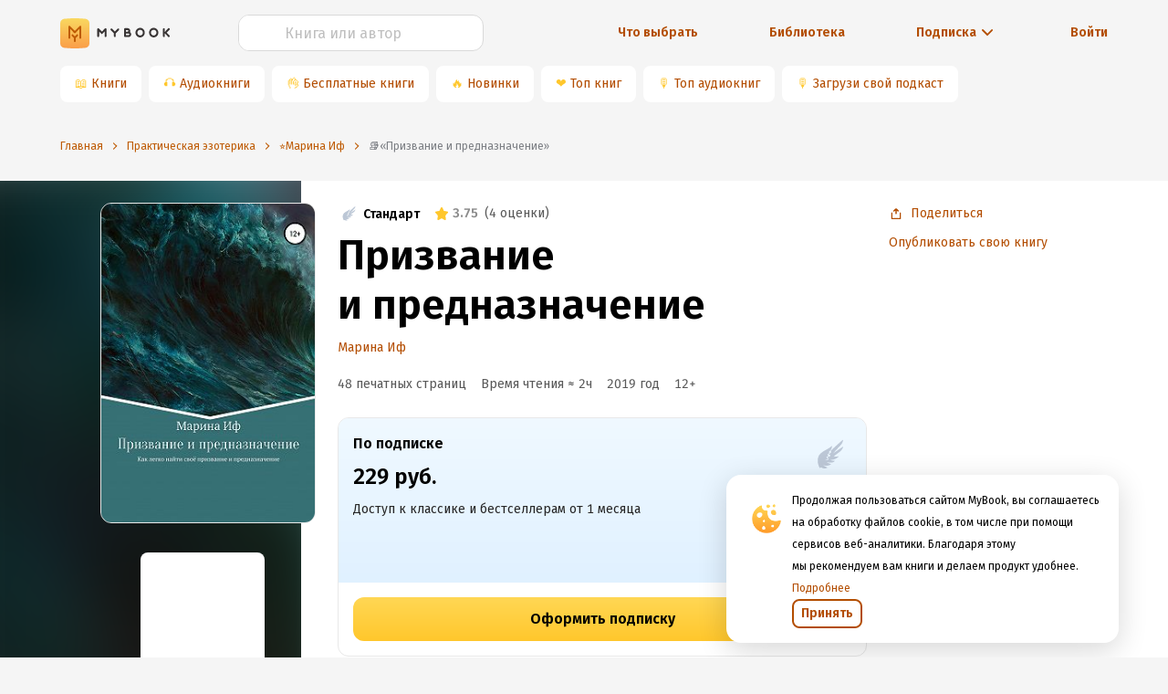

--- FILE ---
content_type: text/html; charset=utf-8
request_url: https://mybook.ru/author/marina-if/prizvanie-i-prednaznachenie/
body_size: 86248
content:
<!DOCTYPE html><html lang="ru"><head><link rel="apple-touch-icon" sizes="180x180" href="https://i1.mybook.io/next/favicons/apple-touch-icon.png"/><link rel="icon" type="image/png" sizes="48x48" href="https://i1.mybook.io/next/favicons/favicon-48x48.png"/><link rel="icon" type="image/png" sizes="32x32" href="https://i2.mybook.io/next/favicons/favicon-32x32.png"/><link rel="icon" type="image/png" sizes="16x16" href="https://i1.mybook.io/next/favicons/favicon-16x16.png"/><link rel="manifest" href="https://i1.mybook.io/static/rebook/manifest/yandex.json"/><link rel="preconnect" href="https://fonts.gstatic.com" crossorigin /><meta charSet="utf-8"/><meta name="msapplication-TileColor" content="#fec41f"/><meta name="msapplication-TileImage" content="https://i2.mybook.io/next/favicons/mstile-144x144.png"/><meta name="msapplication-config" content="/next/favicons/browserconfig.xml"/><meta name="theme-color" content="#fec41f"/><meta name="apple-itunes-app" content="app-id=556540446, affiliate-data=10lJ3S"/><meta name="google-play-app" content="app-id=ru.mybook"/><meta name="format-detection" content="telephone=no"/><meta property="fb:app_id" content="129964370450564"/><meta name="viewport" content="width=device-width, initial-scale=1.0, maximum-scale=1.0, user-scalable=0"/><link rel="alternate" hrefLang="x-default" href="https://mybook.ru/author/marina-if/prizvanie-i-prednaznachenie/"/><link rel="preconnect" href="https://i1.mybook.io"/><link rel="preconnect" href="https://i2.mybook.io"/><link rel="preconnect" href="https://i3.mybook.io"/><link rel="preconnect" href="https://fonts.gstatic.com"/><link rel="canonical" href="https://mybook.ru/author/marina-if/prizvanie-i-prednaznachenie/"/><link rel="stylesheet" data-href="https://fonts.googleapis.com/css2?family=Fira+Sans:ital,wght@0,400;0,600;1,400;1,600&amp;display=swap" data-optimized-fonts="true"/><script type="application/json" fncls="fnparams-dede7cc5-15fd-4c75-a9f4-36c430ee3a99">{"f":"LITRES_BHKNHJM946NV2_BA","s":""}</script><script type="text/javascript" src="https://c.paypal.com/da/r/fb.js" defer=""></script><noscript><img src="https://c.paypal.com/v1/r/d/b/ns?f=LITRES_BHKNHJM946NV2_BA&amp;s=&amp;js=0&amp;r=1" style="display:none"/></noscript><meta name="og:site_name" content="MyBook — электронная библиотека"/><meta name="twitter:app:id:iphone" content="556540446"/><meta name="twitter:app:id:ipad" content="556540446"/><meta name="twitter:app:id:googleplay" content="ru.mybook"/><meta name="twitter:app:name:iphone" content="MyBook"/><meta name="twitter:app:name:ipad" content="MyBook"/><meta name="twitter:app:name:googleplay" content="MyBook"/><meta name="twitter:card" content="app"/><title>«Призвание и предназначение» читать онлайн книгу 📙 автора Марины Иф на MyBook.ru</title><meta name="description" content="Читать онлайн книгу «Призвание и предназначение» полностью, автора Марины Иф в электронной библиотеке MyBook.ru 📚. Зарегистрируйтесь и читайте онлайн более 938000 электронных книг!"/><meta name="og:title" content="«Призвание и предназначение» читать онлайн книгу 📙 автора Марины Иф на MyBook.ru"/><meta name="og:description" content="Читать онлайн книгу «Призвание и предназначение» полностью, автора Марины Иф в электронной библиотеке MyBook.ru 📚. Зарегистрируйтесь и читайте онлайн более 938000 электронных книг!"/><script name="shemaOrgSeo" type="application/ld+json">{"@context":"https://schema.org","@type":"Book","image":"https://i1.mybook.io/c/560x/book_covers/4d/65/4d65d74f-7f59-4b8b-8f05-2af6c243dc5e.jpg","name":"Призвание и предназначение","description":"Мы часто задаемся вопросами: \"А на своем ли я месте? В чем мое призвание? Что мне нравится делать? Что меня вдохновляет? Чем хочу заниматься в жизни? Что такое предназначение и как его понять?\". Эта книга даст ответы на эти и еще десяток похожих вопросов. Поможет отличить призвание от предназначе...","isbn":null,"numberOfPages":48,"datePublished":"2019-08-13","dateModified":"2025-12-10T09:04:36.039540","genre":"Практическая эзотерика, Саморазвитие, личностный рост","inLanguage":"ru","author":{"@type":"Thing","name":"Марина Иф"},"publisher":{"@type":"Thing"},"aggregateRating":{"@type":"AggregateRating","ratingValue":3.75,"ratingCount":4,"bestRating":"5","worstRating":"0"}}</script><meta name="next-head-count" content="33"/><link rel="preload" href="/_next/static/css/f6bb17c917ad1cf978b2.css" as="style"/><link rel="stylesheet" href="/_next/static/css/f6bb17c917ad1cf978b2.css" data-n-g=""/><link rel="preload" href="/_next/static/css/f439ed05ae5ad7c74f80.css" as="style"/><link rel="stylesheet" href="/_next/static/css/f439ed05ae5ad7c74f80.css" data-n-g=""/><link rel="preload" href="/_next/static/css/900c7859eaf62619902e.css" as="style"/><link rel="stylesheet" href="/_next/static/css/900c7859eaf62619902e.css" data-n-g=""/><link rel="preload" href="/_next/static/css/c5f7f6732434cc4c429f.css" as="style"/><link rel="stylesheet" href="/_next/static/css/c5f7f6732434cc4c429f.css" data-n-g=""/><link rel="preload" href="/_next/static/css/007fa6be40a77b6357b1.css" as="style"/><link rel="stylesheet" href="/_next/static/css/007fa6be40a77b6357b1.css" data-n-g=""/><link rel="preload" href="/_next/static/css/15aa12bf85d9b9b46653.css" as="style"/><link rel="stylesheet" href="/_next/static/css/15aa12bf85d9b9b46653.css" data-n-g=""/><link rel="preload" href="/_next/static/css/aa9c3b166ae4e271751f.css" as="style"/><link rel="stylesheet" href="/_next/static/css/aa9c3b166ae4e271751f.css" data-n-g=""/><link rel="preload" href="/_next/static/css/522adbae5e4ce21d9dd5.css" as="style"/><link rel="stylesheet" href="/_next/static/css/522adbae5e4ce21d9dd5.css" data-n-p=""/><noscript data-n-css=""></noscript><script defer="" nomodule="" src="/_next/static/chunks/polyfills-a40ef1678bae11e696dba45124eadd70.js"></script><script src="/_next/static/chunks/webpack-3cabbf5756ca8b8787de.js" defer=""></script><script src="/_next/static/chunks/framework.1d9261174c39906232b1.js" defer=""></script><script src="/_next/static/chunks/89c5a9c977df3f7d786c3f117bf140989060505a.9445cd1eb65805467ecb.js" defer=""></script><script src="/_next/static/chunks/22bda1db43bd41c8abf533ff9f6b7a8e4472e2bf.6c121c3efb637c905773.js" defer=""></script><script src="/_next/static/chunks/main-0d5c4b2879ef13179d18.js" defer=""></script><script src="/_next/static/chunks/a98735232f57ef1581c47d0fa3dd7ade088652ca.c27cabd1988ffe63fca6.js" defer=""></script><script src="/_next/static/chunks/97e9dca38e1e72ce96d4b1c41b49fb3c6d946949.3f11a049b3d589cd7031.js" defer=""></script><script src="/_next/static/chunks/76828329399079795d9b8c666462df1f3076d35a.5b5011623382a7fadfb3.js" defer=""></script><script src="/_next/static/chunks/76828329399079795d9b8c666462df1f3076d35a_CSS.a83a6a4548b93404854d.js" defer=""></script><script src="/_next/static/chunks/57a10c7f72c590e76a0aaefcceda9c619d6db3fa_CSS.dd32408e2471bd10af40.js" defer=""></script><script src="/_next/static/chunks/57a10c7f72c590e76a0aaefcceda9c619d6db3fa.92cb51e9a832466bf3e0.js" defer=""></script><script src="/_next/static/chunks/ace45f72b5a98fad76c155a0b109895d104f7bc3.2a7f3e42f7af7b8ecc8e.js" defer=""></script><script src="/_next/static/chunks/ace45f72b5a98fad76c155a0b109895d104f7bc3_CSS.f6584926f1188e1b5b3e.js" defer=""></script><script src="/_next/static/chunks/7fc7789d696444e3f568f00bc9b6a55d279361ab.5bbe746b6f3b423c05a2.js" defer=""></script><script src="/_next/static/chunks/ce6296c9bb2d4c93550ee44fcfdf74727cc416e2.1f6d76fbdd17cf158afe.js" defer=""></script><script src="/_next/static/chunks/a5f6e1f753510c1897e26b6d97c71a1fb94463b1.e78088de586b40263a43.js" defer=""></script><script src="/_next/static/chunks/a5209b778e874693ac349ca378c4c386b95be631.4e8a36859c1a933616df.js" defer=""></script><script src="/_next/static/chunks/4871c2417edfb14d088cb4f1179b5a1b6f1aa23e.8f134b82a8452b872a50.js" defer=""></script><script src="/_next/static/chunks/ce7e98916f69c869ad8c77dff13453b0062181ff.481a011b74d2e998aefe.js" defer=""></script><script src="/_next/static/chunks/54c2cff84b175a407ac3f7e8cf5e24ab4c91e095.46e65ba729ecd830e4e5.js" defer=""></script><script src="/_next/static/chunks/e2af7475ca5fccb49431036ceaf38c8b885417d4.086a648d3cf0102ca045.js" defer=""></script><script src="/_next/static/chunks/e2af7475ca5fccb49431036ceaf38c8b885417d4_CSS.32a900ab33cf3256d22d.js" defer=""></script><script src="/_next/static/chunks/1682e3323dc42c5203e625f07c7f2254ffc93139.72e0396036230c069eeb.js" defer=""></script><script src="/_next/static/chunks/f506628c0c1f10df452f367c63ba2ee9747063d4.f52fff811359115f181f.js" defer=""></script><script src="/_next/static/chunks/f506628c0c1f10df452f367c63ba2ee9747063d4_CSS.0da962408965947cb7ef.js" defer=""></script><script src="/_next/static/chunks/b4e3ec61a0340a19697cdc51596a54df3e04f405.acbd3106c072aee5cabb.js" defer=""></script><script src="/_next/static/chunks/b4e3ec61a0340a19697cdc51596a54df3e04f405_CSS.fc2a5302c9cb8242e63a.js" defer=""></script><script src="/_next/static/chunks/pages/_app-4369190e96c48271cd14.js" defer=""></script><script src="/_next/static/chunks/a4c92b5b.db14648e8d1ab13561c2.js" defer=""></script><script src="/_next/static/chunks/c290fa95c742455dadf4baf28301e9a46e55b88e.e72861ac0d339b3fb7fc.js" defer=""></script><script src="/_next/static/chunks/1fd73b8697ea0c21614acdcfc1819ba3025582fd.761d60e9ad913192f431.js" defer=""></script><script src="/_next/static/chunks/19544f1818e83f6a57634ceed1a9372e54c6dbfc.f33936ceb34dc452fbee.js" defer=""></script><script src="/_next/static/chunks/pages/author/%5Bauthor%5D/%5Bbook%5D-a694326cdea0cd7a041a.js" defer=""></script><script src="/_next/static/-a8UjMx1BPpaLoOBL7wcE/_buildManifest.js" defer=""></script><script src="/_next/static/-a8UjMx1BPpaLoOBL7wcE/_ssgManifest.js" defer=""></script><style data-styled="" data-styled-version="5.2.1">.gUKDCi{text-align:inherit;margin:0;padding:0;color:#000000;font-weight:600;font-size:30px;line-height:38px;}/*!sc*/
@media (min-width:768px){.gUKDCi{font-size:38px;line-height:46px;}}/*!sc*/
@media (min-width:1136px){.gUKDCi{font-size:46px;line-height:54px;}}/*!sc*/
.dmKfdD{text-align:inherit;margin:0;padding:0;color:#000000;font-size:16px;font-weight:600;line-height:24px;}/*!sc*/
@media (min-width:768px){}/*!sc*/
@media (min-width:1024px){}/*!sc*/
.fvwrVt{text-align:inherit;margin:0;padding:0;color:#000000;font-size:24px;font-weight:600;line-height:32px;}/*!sc*/
@media (min-width:768px){}/*!sc*/
@media (min-width:1024px){}/*!sc*/
.idegOG{text-align:inherit;margin:0;padding:0;color:#000000;font-size:20px;font-weight:600;line-height:28px;}/*!sc*/
@media (min-width:768px){}/*!sc*/
@media (min-width:1024px){}/*!sc*/
data-styled.g138[id="lnjchu-0"]{content:"gUKDCi,dmKfdD,fvwrVt,idegOG,"}/*!sc*/
.kgTBVx{margin:0;text-align:inherit;color:#262626;font-size:12px;font-weight:400;line-height:20px;}/*!sc*/
.fkvOUV{margin:0;text-align:inherit;color:#262626;font-size:14px;font-weight:400;line-height:24px;font-weight:600;}/*!sc*/
.dPgoNf{margin:0;text-align:inherit;color:#262626;font-size:14px;font-weight:400;line-height:24px;}/*!sc*/
.hhskLb{margin:0;text-align:inherit;color:#262626;font-weight:400;font-size:16px;line-height:24px;font-weight:600;}/*!sc*/
.hpYpgl{margin:0;text-align:inherit;color:#262626;font-weight:400;font-size:16px;line-height:24px;}/*!sc*/
data-styled.g139[id="lnjchu-1"]{content:"kgTBVx,fkvOUV,dPgoNf,hhskLb,hpYpgl,"}/*!sc*/
.kAlGSv{display:-webkit-inline-box;display:-webkit-inline-flex;display:-ms-inline-flexbox;display:inline-flex;-webkit-box-pack:center;-webkit-justify-content:center;-ms-flex-pack:center;justify-content:center;-webkit-align-items:center;-webkit-box-align:center;-ms-flex-align:center;align-items:center;position:relative;font-family:'Fira Sans',sans-serif;font-weight:600;line-height:24px;outline:0;text-align:center;-webkit-transition:none;transition:none;white-space:nowrap;-webkit-user-select:none;-moz-user-select:none;-ms-user-select:none;-webkit-user-select:none;-moz-user-select:none;-ms-user-select:none;user-select:none;cursor:pointer;box-shadow:none;border:none;background:none;color:none;text-shadow:none;background:linear-gradient( 180deg,#ffd754,#ffc72c );color:#000000;padding:12px 16px;height:48px;border-radius:12px;border-width:2px;line-height:24px;}/*!sc*/
.kAlGSv:hover,.kAlGSv:focus{-webkit-transition:all 0.3s;transition:all 0.3s;box-shadow:none;border:none;background:none;}/*!sc*/
.kAlGSv div{margin-left:0;}/*!sc*/
.kAlGSv span{font-size:inherit;font-weight:inherit;}/*!sc*/
.kAlGSv:hover,.kAlGSv:focus{color:#000000;background:linear-gradient( 180deg,#ffe57d,#ffd754 );}/*!sc*/
.kAlGSv:active{color:#000000;background:linear-gradient( 180deg,#ffc72c,#ffd754 );}/*!sc*/
.kAlGSv:before{content:'';display:block;position:absolute;z-index:-100;top:0;left:0;width:100%;height:100%;opacity:0;-webkit-transition:all 0.3s;transition:all 0.3s;border-radius:12px;}/*!sc*/
.kAlGSv:disabled,.kAlGSv[disabled]{background:#E8E8E8;}/*!sc*/
.kAlGSv:disabled:active,.kAlGSv[disabled]:active,.kAlGSv:disabled:hover,.kAlGSv[disabled]:hover,.kAlGSv:disabled:focus,.kAlGSv[disabled]:focus{background:#E8E8E8;}/*!sc*/
.kAlGSv:disabled svg,.kAlGSv[disabled] svg{fill:#D9D9D9;}/*!sc*/
.kAlGSv:disabled svg path,.kAlGSv[disabled] svg path{fill:#D9D9D9;}/*!sc*/
.kAlGSv a{font-family:'Fira Sans',sans-serif;color:#000000;}/*!sc*/
.kAlGSv.ant-btn{padding:12px 16px;}/*!sc*/
.kAlGSva.ant-btn{padding:12px 16px;}/*!sc*/
.cMSfQj{display:-webkit-inline-box;display:-webkit-inline-flex;display:-ms-inline-flexbox;display:inline-flex;-webkit-box-pack:center;-webkit-justify-content:center;-ms-flex-pack:center;justify-content:center;-webkit-align-items:center;-webkit-box-align:center;-ms-flex-align:center;align-items:center;position:relative;font-family:'Fira Sans',sans-serif;font-weight:600;line-height:24px;outline:0;text-align:center;-webkit-transition:none;transition:none;white-space:nowrap;-webkit-user-select:none;-moz-user-select:none;-ms-user-select:none;-webkit-user-select:none;-moz-user-select:none;-ms-user-select:none;user-select:none;cursor:pointer;box-shadow:none;border:none;background:none;color:none;text-shadow:none;color:#b34d00;background-color:#FFFFFF;font-size:16px;z-index:1;padding:12px 16px;height:48px;border-radius:12px;border-width:2px;line-height:24px;}/*!sc*/
.cMSfQj:hover,.cMSfQj:focus{-webkit-transition:all 0.3s;transition:all 0.3s;box-shadow:none;border:none;background:none;}/*!sc*/
.cMSfQj div{margin-left:0;}/*!sc*/
.cMSfQj span{font-size:inherit;font-weight:inherit;}/*!sc*/
.cMSfQj:active{color:#b34d00;background-color:#FFFFFF;border:none;}/*!sc*/
.cMSfQj:hover,.cMSfQj:focus{color:#b34d00;background-color:#FFFFFF;border:none;}/*!sc*/
.cMSfQj.ant-btn{padding:12px 16px;}/*!sc*/
.cMSfQja.ant-btn{padding:12px 16px;}/*!sc*/
.iRSnxd{display:-webkit-inline-box;display:-webkit-inline-flex;display:-ms-inline-flexbox;display:inline-flex;-webkit-box-pack:center;-webkit-justify-content:center;-ms-flex-pack:center;justify-content:center;-webkit-align-items:center;-webkit-box-align:center;-ms-flex-align:center;align-items:center;position:relative;font-family:'Fira Sans',sans-serif;font-weight:600;line-height:24px;outline:0;text-align:center;-webkit-transition:none;transition:none;white-space:nowrap;-webkit-user-select:none;-moz-user-select:none;-ms-user-select:none;-webkit-user-select:none;-moz-user-select:none;-ms-user-select:none;user-select:none;cursor:pointer;box-shadow:none;border:none;background:none;color:none;text-shadow:none;font-weight:600;height:32px;color:#b34d00;border-radius:8px;border:2px solid #b34d00;-webkit-transition:none;transition:none;padding:4px 8px;height:32px;border-radius:8px;line-height:20px;vertical-align:middle;}/*!sc*/
.iRSnxd:hover,.iRSnxd:focus{-webkit-transition:all 0.3s;transition:all 0.3s;box-shadow:none;border:none;background:none;}/*!sc*/
.iRSnxd div{margin-left:0;}/*!sc*/
.iRSnxd span{font-size:inherit;font-weight:inherit;}/*!sc*/
.iRSnxd:hover{background-color:#d96500;border:2px solid #d96500;color:#FFFFFF;-webkit-transition:all 0.3s;transition:all 0.3s;}/*!sc*/
.iRSnxd:hover svg{fill:#FFFFFF;}/*!sc*/
.iRSnxd:hover svg path{fill:#FFFFFF;}/*!sc*/
.iRSnxd:focus{background-color:unset;color:#b34d00;border:2px solid #b34d00;}/*!sc*/
.iRSnxd:active{background-color:#662500;border:2px solid #662500;color:#FFFFFF;}/*!sc*/
.iRSnxd:before{content:'';display:block;position:absolute;z-index:-100;top:0;left:0;width:100%;height:100%;opacity:0;-webkit-transition:all 0.3s;transition:all 0.3s;border-radius:8px;}/*!sc*/
.iRSnxd:after{display:none;}/*!sc*/
.iRSnxd.ant-btn{padding:4px 8px;}/*!sc*/
data-styled.g140[id="sc-1t4pdxh-0"]{content:"kAlGSv,cMSfQj,iRSnxd,"}/*!sc*/
.gwXKXs{display:-webkit-box;display:-webkit-flex;display:-ms-flexbox;display:flex;margin-right:0;}/*!sc*/
.gwXKXs > div{display:-webkit-box;display:-webkit-flex;display:-ms-flexbox;display:flex;}/*!sc*/
.kWCsFA{display:-webkit-box;display:-webkit-flex;display:-ms-flexbox;display:flex;margin-right:8px;}/*!sc*/
.kWCsFA > div{display:-webkit-box;display:-webkit-flex;display:-ms-flexbox;display:flex;}/*!sc*/
data-styled.g141[id="sc-1t4pdxh-1"]{content:"gwXKXs,kWCsFA,"}/*!sc*/
.bbxfI{width:48px;height:48px;-webkit-flex:none;-ms-flex:none;flex:none;}/*!sc*/
.loBvUU{width:24px;height:24px;-webkit-flex:none;-ms-flex:none;flex:none;}/*!sc*/
.loSbQE{width:16px;height:16px;-webkit-flex:none;-ms-flex:none;flex:none;}/*!sc*/
data-styled.g142[id="sc-4mowbd-0"]{content:"bbxfI,loBvUU,loSbQE,"}/*!sc*/
.fHecCV{width:100%;height:40px;}/*!sc*/
.fHecCV .ant-input-affix-wrapper-focused{border:1px solid #ffc72c;}/*!sc*/
.fHecCV .ant-input-suffix{margin:0;}/*!sc*/
.fHecCV .ant-input-suffix > span > svg{width:16px;height:16px;margin-left:4px;margin-right:4px;fill:#b34d00;}/*!sc*/
.fHecCV .ant-input-affix-wrapper > input.ant-input{padding:4px 12px;}/*!sc*/
.fHecCV .ant-input-affix-wrapper{padding:0;}/*!sc*/
.fHecCV input:-webkit-autofill,.fHecCV input:-webkit-autofill:hover,.fHecCV input:-webkit-autofill:focus,.fHecCV input:-webkit-autofill:active{-webkit-box-shadow:0 0 0 30px white inset !important;}/*!sc*/
.fHecCV input.ant-form-item-has-error.ant-input{background-color:#fff2e6 !important;}/*!sc*/
data-styled.g144[id="iomc1-0"]{content:"fHecCV,"}/*!sc*/
.jNVQYf{height:40px;border-radius:12px;color:#000000;caret-color:#b34d00;overflow:hidden;background-color:#FFFFFF;border:1px solid #D9D9D9;}/*!sc*/
.jNVQYf:focus-within,.jNVQYf:focus{box-shadow:unset !important;outline:none;}/*!sc*/
.jNVQYf::selection{background-color:textHighlight;color:inputDefault;}/*!sc*/
.jNVQYf::-webkit-input-placeholder{text-align:left;}/*!sc*/
.jNVQYf::-moz-placeholder{text-align:left;}/*!sc*/
.jNVQYf:-ms-input-placeholder{text-align:left;}/*!sc*/
.jNVQYf::placeholder{text-align:left;}/*!sc*/
.jNVQYf input{font-size:16px;}/*!sc*/
.jNVQYf input::-webkit-input-placeholder{text-align:center;font-size:16px;line-height:24px;color:#BFBFBF;}/*!sc*/
.jNVQYf input::-moz-placeholder{text-align:center;font-size:16px;line-height:24px;color:#BFBFBF;}/*!sc*/
.jNVQYf input:-ms-input-placeholder{text-align:center;font-size:16px;line-height:24px;color:#BFBFBF;}/*!sc*/
.jNVQYf input::placeholder{text-align:center;font-size:16px;line-height:24px;color:#BFBFBF;}/*!sc*/
.jNVQYf .ant-input-suffix{padding-right:12px;}/*!sc*/
.jNVQYf::selection{background-color:textHighlight;color:inputDefault;}/*!sc*/
data-styled.g145[id="iomc1-1"]{content:"jNVQYf,"}/*!sc*/
.kqHmvk{color:initial;background-color:transparent;outline:none;cursor:pointer;-webkit-transition:none;transition:none;}/*!sc*/
.kqHmvk:hover{color:initial;background-color:transparent;outline:none;cursor:pointer;-webkit-transition:none;transition:none;}/*!sc*/
data-styled.g150[id="sc-1d6jzvx-0"]{content:"kqHmvk,"}/*!sc*/
.fZFkVd{display:-webkit-inline-box;display:-webkit-inline-flex;display:-ms-inline-flexbox;display:inline-flex;-webkit-box-pack:center;-webkit-justify-content:center;-ms-flex-pack:center;justify-content:center;-webkit-align-items:center;-webkit-box-align:center;-ms-flex-align:center;align-items:center;cursor:pointer;}/*!sc*/
.fZFkVd:hover svg{fill:#d96500;}/*!sc*/
data-styled.g151[id="dey4wx-0"]{content:"fZFkVd,"}/*!sc*/
.jVKkXg{line-height:22px;font-weight:400;font-size:14px;color:#b34d00;}/*!sc*/
@media (min-width:768px){.jVKkXg{display:block;}}/*!sc*/
.jVKkXg:focus,.jVKkXg:hover{color:#d96500;}/*!sc*/
.jVKkXg:active{color:#662500;}/*!sc*/
.fcshKG{line-height:22px;font-weight:600;font-size:14px;color:#b34d00;display:none;display:block;}/*!sc*/
@media (min-width:768px){.fcshKG{display:block;}}/*!sc*/
.fcshKG:focus,.fcshKG:hover{color:#d96500;}/*!sc*/
.fcshKG:active{color:#662500;}/*!sc*/
data-styled.g152[id="dey4wx-1"]{content:"jVKkXg,fcshKG,"}/*!sc*/
.hhlDoc{margin-left:4px;display:-webkit-box;display:-webkit-flex;display:-ms-flexbox;display:flex;-webkit-box-pack:center;-webkit-justify-content:center;-ms-flex-pack:center;justify-content:center;-webkit-align-items:center;-webkit-box-align:center;-ms-flex-align:center;align-items:center;}/*!sc*/
.hhlDoc > div{display:-webkit-box;display:-webkit-flex;display:-ms-flexbox;display:flex;}/*!sc*/
data-styled.g153[id="dey4wx-2"]{content:"hhlDoc,"}/*!sc*/
.clDTix{margin-left:8px;}/*!sc*/
data-styled.g154[id="dey4wx-3"]{content:"clDTix,"}/*!sc*/
.hoKjgu{margin-top:16px;margin-bottom:16px;}/*!sc*/
.kCcSUL{margin-top:24px;margin-bottom:16px;}/*!sc*/
.hJyrxa{margin-top:8px;margin-bottom:8px;}/*!sc*/
.bkolKJ{margin-top:0;margin-bottom:16px;}/*!sc*/
.cwCoRT{display:block;width:100%;margin-top:24px;margin-bottom:0;}/*!sc*/
.jAyNjF{margin-top:16px;margin-bottom:8px;}/*!sc*/
.dSLgwK{margin-top:8px;margin-bottom:0;}/*!sc*/
.OPCCZ{margin-top:16px;margin-bottom:0;}/*!sc*/
.dsNpLo{margin-top:0;margin-bottom:24px;}/*!sc*/
.iHNDxG{margin-top:24px;margin-bottom:24px;}/*!sc*/
.feXlWY{margin-top:24px;margin-bottom:0;}/*!sc*/
.lmRcbO{margin-top:0;margin-bottom:8px;}/*!sc*/
.byoECS{margin-top:0;margin-bottom:0;}/*!sc*/
data-styled.g171[id="m4n24q-0"]{content:"hoKjgu,kCcSUL,hJyrxa,bkolKJ,cwCoRT,jAyNjF,dSLgwK,OPCCZ,dsNpLo,iHNDxG,feXlWY,lmRcbO,byoECS,"}/*!sc*/
.kArfKD{display:-webkit-box;display:-webkit-flex;display:-ms-flexbox;display:flex;-webkit-box-pack:justify;-webkit-justify-content:space-between;-ms-flex-pack:justify;justify-content:space-between;}/*!sc*/
.kArfKD a:not(:last-child){margin-right:8px;}/*!sc*/
data-styled.g177[id="sc-17n9srm-0"]{content:"kArfKD,"}/*!sc*/
.hBmJFj{background-image:url("/next/assets/AppButtons/google-play-badge-ru.png");width:121px;height:32px;background-position:-8px -8px;background-size:cover;background-repeat:no-repeat;}/*!sc*/
data-styled.g179[id="sc-17n9srm-2"]{content:"hBmJFj,"}/*!sc*/
.cwfGFk{display:-webkit-box;display:-webkit-flex;display:-ms-flexbox;display:flex;-webkit-align-items:center;-webkit-box-align:center;-ms-flex-align:center;align-items:center;-webkit-box-pack:center;-webkit-justify-content:center;-ms-flex-pack:center;justify-content:center;height:40px;margin-right:8px;border-radius:8px;background-color:#ffffff;white-space:nowrap;}/*!sc*/
@media (max-width:768px){.cwfGFk{margin-bottom:8px;box-shadow:0 8px 10px -10px rgba(0,0,0,0.5);}}/*!sc*/
.cwfGFk a{display:-webkit-box;display:-webkit-flex;display:-ms-flexbox;display:flex;-webkit-align-items:center;-webkit-box-align:center;-ms-flex-align:center;align-items:center;-webkit-box-pack:center;-webkit-justify-content:center;-ms-flex-pack:center;justify-content:center;width:100%;height:100%;padding:8px 16px 8px 4px;}/*!sc*/
.cwfGFk span{color:#ffc72c;padding-left:16px;}/*!sc*/
data-styled.g181[id="sc-11opvrg-0"]{content:"cwfGFk,"}/*!sc*/
.bbLjMy{display:-webkit-box;display:-webkit-flex;display:-ms-flexbox;display:flex;overflow:scroll;height:48px;-webkit-scrollbar-width:none;-moz-scrollbar-width:none;-ms-scrollbar-width:none;scrollbar-width:none;-ms-overflow-style:none;}/*!sc*/
.bbLjMy::-webkit-scrollbar{display:none;}/*!sc*/
data-styled.g182[id="p6fzo0-0"]{content:"bbLjMy,"}/*!sc*/
.ciNWNX{text-align:center;white-space:nowrap;margin:24px 0 16px;}/*!sc*/
.ciNWNX a{font-style:normal;font-weight:600;font-size:14px;line-height:20px;margin:auto;}/*!sc*/
.ciNWNX a div > div,.ciNWNX a span{color:inherit;}/*!sc*/
.ciNWNX a div > div:hover,.ciNWNX a span:hover{color:#d96500;}/*!sc*/
.ciNWNX:first-child{text-align:left;}/*!sc*/
@media (min-width:768px){.ciNWNX{margin:unset;}.ciNWNX:first-child{text-align:center;}}/*!sc*/
data-styled.g183[id="q5qmdh-0"]{content:"ciNWNX,"}/*!sc*/
.cSqYU{display:-webkit-box;display:-webkit-flex;display:-ms-flexbox;display:flex;-webkit-align-items:center;-webkit-box-align:center;-ms-flex-align:center;align-items:center;white-space:nowrap;font-style:normal;font-weight:600;font-size:14px;line-height:20px;color:#b34d00;cursor:pointer;margin:24px 0 16px;text-align:right;-webkit-box-pack:end;-webkit-justify-content:flex-end;-ms-flex-pack:end;justify-content:flex-end;}/*!sc*/
@media (min-width:768px){.cSqYU{margin:unset;text-align:center;-webkit-box-pack:center;-webkit-justify-content:center;-ms-flex-pack:center;justify-content:center;}}/*!sc*/
data-styled.g184[id="q5qmdh-1"]{content:"cSqYU,"}/*!sc*/
.hGSYgH{display:-webkit-box;display:-webkit-flex;display:-ms-flexbox;display:flex;-webkit-align-items:center;-webkit-box-align:center;-ms-flex-align:center;align-items:center;-webkit-box-pack:center;-webkit-justify-content:center;-ms-flex-pack:center;justify-content:center;}/*!sc*/
.hGSYgH div{display:-webkit-box;display:-webkit-flex;display:-ms-flexbox;display:flex;-webkit-box-pack:center;-webkit-justify-content:center;-ms-flex-pack:center;justify-content:center;-webkit-align-items:center;-webkit-box-align:center;-ms-flex-align:center;align-items:center;margin-left:4px;-webkit-transition:-webkit-transform 0.2s ease-in-out;-webkit-transition:transform 0.2s ease-in-out;transition:transform 0.2s ease-in-out;-webkit-transform:rotate(90deg);-ms-transform:rotate(90deg);transform:rotate(90deg);}/*!sc*/
.hGSYgH div svg{fill:#b34d00;}/*!sc*/
data-styled.g187[id="q5qmdh-4"]{content:"hGSYgH,"}/*!sc*/
.jeOLNX{display:-webkit-box;display:-webkit-flex;display:-ms-flexbox;display:flex;-webkit-align-items:center;-webkit-box-align:center;-ms-flex-align:center;align-items:center;height:100%;}/*!sc*/
.jeOLNX > a{display:-webkit-box;display:-webkit-flex;display:-ms-flexbox;display:flex;}/*!sc*/
.jeOLNX > a > svg{margin:auto 0;}/*!sc*/
.jeOLNX > a > svg:last-child{margin-left:8px;}/*!sc*/
data-styled.g188[id="sc-8xsh67-0"]{content:"jeOLNX,"}/*!sc*/
.jkZZFw{display:-webkit-box;display:-webkit-flex;display:-ms-flexbox;display:flex;margin:auto 0;margin-left:8px;}/*!sc*/
@media (max-width:768px){.jkZZFw{display:none;}}/*!sc*/
data-styled.g189[id="sc-8xsh67-1"]{content:"jkZZFw,"}/*!sc*/
.fArYuf{display:-webkit-box;display:-webkit-flex;display:-ms-flexbox;display:flex;-webkit-align-items:center;-webkit-box-align:center;-ms-flex-align:center;align-items:center;width:100%;background-color:none;}/*!sc*/
data-styled.g190[id="sc-1pw4b2o-0"]{content:"fArYuf,"}/*!sc*/
.eGwHbJ{width:100%;margin:0;}/*!sc*/
@media (min-width:768px){.eGwHbJ{margin:16px 0;}}/*!sc*/
@media (min-width:1024px){.eGwHbJ{margin:0;}}/*!sc*/
data-styled.g191[id="sc-1pw4b2o-1"]{content:"eGwHbJ,"}/*!sc*/
.cbQjxx{height:60px;position:relative;}/*!sc*/
.cbQjxx picture:empty{width:100%;min-height:60px;border-radius:8px;margin-right:16px;background-color:#FAFAFA;}/*!sc*/
.cbQjxx img{height:100%;width:100%;object-fit:cover;}/*!sc*/
.kkiIwl{height:378px;position:relative;}/*!sc*/
.kkiIwl 0 picture:empty{width:100%;min-height:378px;border-radius:8px;margin-right:16px;background-color:#FAFAFA;}/*!sc*/
.kkiIwl img{height:100%;width:100%;object-fit:cover;}/*!sc*/
.hvdalC{height:40px;position:relative;width:40px;}/*!sc*/
.hvdalC picture:empty{width:100%;min-height:40px;border-radius:8px;margin-right:16px;background-color:#FAFAFA;}/*!sc*/
.hvdalC img{height:100%;width:100%;object-fit:cover;}/*!sc*/
.bMkPEd{height:176px;position:relative;width:124px;}/*!sc*/
.bMkPEd picture:empty{width:100%;min-height:176px;border-radius:8px;margin-right:16px;background-color:#FAFAFA;}/*!sc*/
.bMkPEd img{height:100%;width:100%;object-fit:cover;}/*!sc*/
.hdSBDy{height:176px;position:relative;width:123px;}/*!sc*/
.hdSBDy picture:empty{width:100%;min-height:176px;border-radius:8px;margin-right:16px;background-color:#FAFAFA;}/*!sc*/
.hdSBDy img{height:100%;width:100%;object-fit:cover;}/*!sc*/
.iudPWz{height:176px;position:relative;width:126px;}/*!sc*/
.iudPWz picture:empty{width:100%;min-height:176px;border-radius:8px;margin-right:16px;background-color:#FAFAFA;}/*!sc*/
.iudPWz img{height:100%;width:100%;object-fit:cover;}/*!sc*/
.hsLXoc{height:176px;position:relative;width:161px;}/*!sc*/
.hsLXoc picture:empty{width:100%;min-height:176px;border-radius:8px;margin-right:16px;background-color:#FAFAFA;}/*!sc*/
.hsLXoc img{height:100%;width:100%;object-fit:cover;}/*!sc*/
data-styled.g193[id="hh1ehr-0"]{content:"cbQjxx,kkiIwl,hvdalC,bMkPEd,hdSBDy,iudPWz,hsLXoc,"}/*!sc*/
.jfaJkJ{display:-webkit-box;display:-webkit-flex;display:-ms-flexbox;display:flex;-webkit-box-pack:end;-webkit-justify-content:flex-end;-ms-flex-pack:end;justify-content:flex-end;}/*!sc*/
data-styled.g203[id="sc-1au9i1l-0"]{content:"jfaJkJ,"}/*!sc*/
.gQNwbl{font-style:normal;font-weight:600;font-size:14px;line-height:24px;}/*!sc*/
data-styled.g221[id="sc-1au9i1l-18"]{content:"gQNwbl,"}/*!sc*/
.kajJNo{display:block;width:100%;}/*!sc*/
data-styled.g228[id="sc-1tzmkz8-0"]{content:"kajJNo,"}/*!sc*/
.gBJyfM{width:100%;display:-webkit-box;display:-webkit-flex;display:-ms-flexbox;display:flex;-webkit-box-pack:center;-webkit-justify-content:center;-ms-flex-pack:center;justify-content:center;position:relative;}/*!sc*/
data-styled.g229[id="sc-1tzmkz8-1"]{content:"gBJyfM,"}/*!sc*/
.fUJRcd{margin:16px 0;}/*!sc*/
@media (min-width:768px){.fUJRcd{margin-bottom:0;}}/*!sc*/
@media (min-width:1024px){.fUJRcd{margin-bottom:16px;}}/*!sc*/
data-styled.g230[id="sc-1tzmkz8-2"]{content:"fUJRcd,"}/*!sc*/
.hMUKxU{width:100%;max-width:1180px;padding:0 16px;}/*!sc*/
data-styled.g231[id="sc-1tzmkz8-3"]{content:"hMUKxU,"}/*!sc*/
.cMTltI{display:-webkit-box;display:-webkit-flex;display:-ms-flexbox;display:flex;-webkit-box-pack:end;-webkit-justify-content:flex-end;-ms-flex-pack:end;justify-content:flex-end;}/*!sc*/
.cMTltI:last-child{-webkit-box-pack:center;-webkit-justify-content:center;-ms-flex-pack:center;justify-content:center;}/*!sc*/
.cMTltI svg{color:#BE5B04;}/*!sc*/
.cMTltI a > div > div{color:#BE5B04;}/*!sc*/
data-styled.g232[id="sc-1tzmkz8-4"]{content:"cMTltI,"}/*!sc*/
.dKQIzz{min-height:60px;display:none;-webkit-box-pack:center;-webkit-justify-content:center;-ms-flex-pack:center;justify-content:center;overflow:hidden;}/*!sc*/
@media (min-width:414px){.dKQIzz{overflow:auto;}}/*!sc*/
.dKQIzz picture{margin:0 auto;}/*!sc*/
.dKQIzz picture img{height:100%;}/*!sc*/
data-styled.g234[id="axr9cx-0"]{content:"dKQIzz,"}/*!sc*/
.emTtBH{list-style:none;padding:0 16px;height:48px;display:-webkit-box;display:-webkit-flex;display:-ms-flexbox;display:flex;-webkit-align-items:center;-webkit-box-align:center;-ms-flex-align:center;align-items:center;width:100%;max-width:1180px;min-width:320px;}/*!sc*/
data-styled.g240[id="si90kn-0"]{content:"emTtBH,"}/*!sc*/
.gnflGp{display:none;font-size:12px;line-height:16px;color:#be5b04;}/*!sc*/
.gnflGp.last{display:inline;}/*!sc*/
.gnflGp:first-letter{text-transform:uppercase;}/*!sc*/
.gnflGp.last{display:inline;}/*!sc*/
.gnflGp > a{display:inline;width:unset;-webkit-order:2;-ms-flex-order:2;order:2;color:#be5b04;cursor:pointer;}/*!sc*/
@media (min-width:768px){.gnflGp{display:-webkit-box;display:-webkit-flex;display:-ms-flexbox;display:flex;-webkit-align-items:center;-webkit-box-align:center;-ms-flex-align:center;align-items:center;text-overflow:ellipsis;white-space:nowrap;overflow:hidden;}.gnflGp.last{display:-webkit-box;display:-webkit-flex;display:-ms-flexbox;display:flex;}.gnflGp > a{display:block;-webkit-order:0;-ms-flex-order:0;order:0;color:#be5b04;cursor:pointer;text-overflow:ellipsis;white-space:nowrap;overflow:hidden;}}/*!sc*/
data-styled.g241[id="si90kn-1"]{content:"gnflGp,"}/*!sc*/
.eaibrr{cursor:initial;color:#7c7f84;display:none;}/*!sc*/
@media (min-width:768px){.eaibrr{display:block;}}/*!sc*/
data-styled.g242[id="si90kn-2"]{content:"eaibrr,"}/*!sc*/
.eGUBRV{display:inline-block;width:10px;height:10px;margin:3px 8px 0 0;-webkit-transform-origin:center center;-ms-transform-origin:center center;transform-origin:center center;background-image:url([data-uri]);vertical-align:middle;background-size:cover;float:left;}/*!sc*/
@media (min-width:768px){.eGUBRV{margin:0 8px;-webkit-transform:rotate(180deg);-ms-transform:rotate(180deg);transform:rotate(180deg);float:inherit;}}/*!sc*/
data-styled.g243[id="si90kn-3"]{content:"eGUBRV,"}/*!sc*/
.hYqYfq{max-width:1180px;width:100%;margin:0 auto;padding:0 16px;}/*!sc*/
data-styled.g244[id="hf8eib-0"]{content:"hYqYfq,"}/*!sc*/
.klNHOe{width:100%;display:-webkit-box;display:-webkit-flex;display:-ms-flexbox;display:flex;-webkit-box-pack:center;-webkit-justify-content:center;-ms-flex-pack:center;justify-content:center;}/*!sc*/
data-styled.g245[id="hf8eib-1"]{content:"klNHOe,"}/*!sc*/
.ctQPHM{padding:32px 0 32px;background:white;}/*!sc*/
@media screen and (max-width:768px){.ctQPHM{padding-top:30px;padding-bottom:80px;}}/*!sc*/
data-styled.g246[id="sc-18ald6q-0"]{content:"ctQPHM,"}/*!sc*/
.huGHTb{display:-webkit-box;display:-webkit-flex;display:-ms-flexbox;display:flex;}/*!sc*/
data-styled.g247[id="sc-18ald6q-1"]{content:"huGHTb,"}/*!sc*/
.bWulag{white-space:nowrap;font-size:12px;}/*!sc*/
data-styled.g248[id="sc-18ald6q-2"]{content:"bWulag,"}/*!sc*/
.hCFWqr{display:-webkit-box;display:-webkit-flex;display:-ms-flexbox;display:flex;padding:8px 0;}/*!sc*/
data-styled.g250[id="sc-18ald6q-4"]{content:"hCFWqr,"}/*!sc*/
.krsfjn{display:grid;}/*!sc*/
@media screen and (min-width:1140px){.krsfjn{grid-template-columns:1fr 1fr;display:-webkit-box;display:-webkit-flex;display:-ms-flexbox;display:flex;}}/*!sc*/
@media screen and (max-width:1140px){.krsfjn{display:-webkit-box;display:-webkit-flex;display:-ms-flexbox;display:flex;-webkit-flex-wrap:wrap;-ms-flex-wrap:wrap;flex-wrap:wrap;}}/*!sc*/
@media screen and (max-width:768px){.krsfjn:last-child .app-links-col{display:none;}}/*!sc*/
data-styled.g251[id="sc-18ald6q-5"]{content:"krsfjn,"}/*!sc*/
.bRUFDt{display:grid;grid-auto-flow:row;}/*!sc*/
@media screen and (min-width:768px){.bRUFDt{grid-template-columns:1fr 1fr;}}/*!sc*/
@media screen and (max-width:768px){.bRUFDt{display:-webkit-box;display:-webkit-flex;display:-ms-flexbox;display:flex;-webkit-flex-direction:column;-ms-flex-direction:column;flex-direction:column;width:60%;}}/*!sc*/
data-styled.g252[id="sc-18ald6q-6"]{content:"bRUFDt,"}/*!sc*/
.jaYwBw{display:-webkit-box;display:-webkit-flex;display:-ms-flexbox;display:flex;padding:8px 0;}/*!sc*/
data-styled.g253[id="sc-18ald6q-7"]{content:"jaYwBw,"}/*!sc*/
.lJJyK{margin-right:20px;}/*!sc*/
data-styled.g254[id="sc-18ald6q-8"]{content:"lJJyK,"}/*!sc*/
.izRfYT{margin-right:2px;}/*!sc*/
data-styled.g255[id="sc-18ald6q-9"]{content:"izRfYT,"}/*!sc*/
.VGaBz{padding:0;}/*!sc*/
data-styled.g256[id="sc-18ald6q-10"]{content:"VGaBz,"}/*!sc*/
.jhjswG{padding:0 0 15px 0;}/*!sc*/
data-styled.g257[id="sc-18ald6q-11"]{content:"jhjswG,"}/*!sc*/
.hAcCxV{padding:0 0 15px 0;}/*!sc*/
data-styled.g258[id="sc-18ald6q-12"]{content:"hAcCxV,"}/*!sc*/
.kTMMdR{display:-webkit-box;display:-webkit-flex;display:-ms-flexbox;display:flex;padding:8px 0;}/*!sc*/
data-styled.g259[id="sc-18ald6q-13"]{content:"kTMMdR,"}/*!sc*/
.jQsTyX{white-space:nowrap;}/*!sc*/
data-styled.g260[id="sc-18ald6q-14"]{content:"jQsTyX,"}/*!sc*/
.fDbFFK{-webkit-align-self:center;-ms-flex-item-align:center;align-self:center;}/*!sc*/
data-styled.g261[id="sc-18ald6q-15"]{content:"fDbFFK,"}/*!sc*/
.exJJw{display:-webkit-box;display:-webkit-flex;display:-ms-flexbox;display:flex;}/*!sc*/
data-styled.g263[id="sc-18ald6q-17"]{content:"exJJw,"}/*!sc*/
.JeoHn{-webkit-flex-shrink:0;-ms-flex-negative:0;flex-shrink:0;width:44px;height:14px;margin-right:16px;margin-top:8px;background-size:cover;background-repeat:no-repeat;background-position:center;background-image:url('/next/assets/Footer/visa.svg');}/*!sc*/
data-styled.g264[id="sc-18ald6q-18"]{content:"JeoHn,"}/*!sc*/
.kgmfuK{-webkit-flex-shrink:0;-ms-flex-negative:0;flex-shrink:0;width:34px;height:21px;margin-right:16px;margin-top:5.2px;margin-bottom:4px;background-size:cover;background-repeat:no-repeat;background-position:center;background-image:url('/next/assets/Footer/mastercard-symbol.svg');}/*!sc*/
data-styled.g265[id="sc-18ald6q-19"]{content:"kgmfuK,"}/*!sc*/
.itXpnp{-webkit-flex-shrink:0;-ms-flex-negative:0;flex-shrink:0;position:static;width:87.23px;height:21px;margin:5px 14px;background-size:cover;background-repeat:no-repeat;background-position:center;background-image:url('/next/assets/Footer/pay-pal.svg');}/*!sc*/
data-styled.g266[id="sc-18ald6q-20"]{content:"itXpnp,"}/*!sc*/
.lhVqAO{-webkit-flex-shrink:0;-ms-flex-negative:0;flex-shrink:0;width:49px;height:14px;margin:8px 1px;background-size:cover;background-repeat:no-repeat;background-position:center;background-image:url('/next/assets/Footer/mir-card.svg');}/*!sc*/
data-styled.g267[id="sc-18ald6q-21"]{content:"lhVqAO,"}/*!sc*/
.eFLdbX{background:#fff7e6;padding-bottom:32px;}/*!sc*/
@media (min-width:1024px){.eFLdbX{padding-bottom:32px;}}/*!sc*/
data-styled.g268[id="dgsb4t-0"]{content:"eFLdbX,"}/*!sc*/
.eWwKqw{padding-top:1px;margin-left:26px;}/*!sc*/
data-styled.g269[id="dgsb4t-1"]{content:"eWwKqw,"}/*!sc*/
.bdfoZe{margin:8px 0;font-size:16px;line-height:1.5em;color:#000000;z-index:1;margin-top:40px;font-weight:600;}/*!sc*/
data-styled.g272[id="dgsb4t-4"]{content:"bdfoZe,"}/*!sc*/
.hRdDjr{padding:4px 0;}/*!sc*/
data-styled.g273[id="dgsb4t-5"]{content:"hRdDjr,"}/*!sc*/
.hlRpF{display:grid;grid-auto-flow:row;}/*!sc*/
@media screen and (min-width:1140px){.hlRpF{grid-template-columns:1fr 1fr 1fr;}}/*!sc*/
@media screen and (max-width:1140px){.hlRpF{grid-template-columns:1fr 1fr;}}/*!sc*/
@media screen and (max-width:768px){.hlRpF{grid-template-columns:1fr;}}/*!sc*/
data-styled.g275[id="dgsb4t-7"]{content:"hlRpF,"}/*!sc*/
.ddaxMH{margin-top:auto;}/*!sc*/
data-styled.g276[id="sc-3r261h-0"]{content:"ddaxMH,"}/*!sc*/
.gpMNuT{display:-webkit-box;display:-webkit-flex;display:-ms-flexbox;display:flex;-webkit-flex-direction:column;-ms-flex-direction:column;flex-direction:column;width:100%;height:100%;}/*!sc*/
data-styled.g300[id="sc-121k7ak-0"]{content:"gpMNuT,"}/*!sc*/
.idoTYd{border-radius:8px;overflow:hidden;display:-webkit-box;display:-webkit-flex;display:-ms-flexbox;display:flex;-webkit-box-pack:center;-webkit-justify-content:center;-ms-flex-pack:center;justify-content:center;-webkit-align-items:center;-webkit-box-align:center;-ms-flex-align:center;align-items:center;border:1px solid;border-color:#E8E8E8;background-color:#FAFAFA;min-height:70px;}/*!sc*/
.idoTYd picture:empty{min-width:125px;min-height:70px;border-radius:8px;background-color:#FAFAFA;}/*!sc*/
data-styled.g307[id="sc-13ocwik-0"]{content:"idoTYd,"}/*!sc*/
.hRWuUu{display:-webkit-box;display:-webkit-flex;display:-ms-flexbox;display:flex;-webkit-align-items:center;-webkit-box-align:center;-ms-flex-align:center;align-items:center;font-size:16px;font-weight:600;line-height:20px;text-align:left;color:#000;width:-webkit-fit-content;width:-moz-fit-content;width:fit-content;}/*!sc*/
data-styled.g308[id="sc-1vvnv6o-0"]{content:"hRWuUu,"}/*!sc*/
.lhbxGx .ant-rate-star:not(:last-child){margin-right:2px;}/*!sc*/
.lhbxGx .ant-rate-star div:hover{-webkit-transform:none;-ms-transform:none;transform:none;}/*!sc*/
.lhbxGx .ant-rate-star-half .ant-rate-star-first{width:0%;}/*!sc*/
.fYEimG .ant-rate-star:not(:last-child){margin-right:2px;}/*!sc*/
.fYEimG .ant-rate-star div:hover{-webkit-transform:none;-ms-transform:none;transform:none;}/*!sc*/
.fYEimG .ant-rate-star-half .ant-rate-star-first{width:70%;}/*!sc*/
.fYEimM .ant-rate-star:not(:last-child){margin-right:2px;}/*!sc*/
.fYEimM .ant-rate-star div:hover{-webkit-transform:none;-ms-transform:none;transform:none;}/*!sc*/
.fYEimM .ant-rate-star-half .ant-rate-star-first{width:10%;}/*!sc*/
.fYEimV .ant-rate-star:not(:last-child){margin-right:2px;}/*!sc*/
.fYEimV .ant-rate-star div:hover{-webkit-transform:none;-ms-transform:none;transform:none;}/*!sc*/
.fYEimV .ant-rate-star-half .ant-rate-star-first{width:80%;}/*!sc*/
.fYEimK .ant-rate-star:not(:last-child){margin-right:2px;}/*!sc*/
.fYEimK .ant-rate-star div:hover{-webkit-transform:none;-ms-transform:none;transform:none;}/*!sc*/
.fYEimK .ant-rate-star-half .ant-rate-star-first{width:30%;}/*!sc*/
.fYEimH .ant-rate-star:not(:last-child){margin-right:2px;}/*!sc*/
.fYEimH .ant-rate-star div:hover{-webkit-transform:none;-ms-transform:none;transform:none;}/*!sc*/
.fYEimH .ant-rate-star-half .ant-rate-star-first{width:60%;}/*!sc*/
data-styled.g309[id="sc-1vvnv6o-1"]{content:"lhbxGx,fYEimG,fYEimM,fYEimV,fYEimK,fYEimH,"}/*!sc*/
.dcJxpa{color:#000000;width:124px;-webkit-transition:0.2s;transition:0.2s;}/*!sc*/
.hbmxLh{color:#000000;width:123px;-webkit-transition:0.2s;transition:0.2s;}/*!sc*/
.fqAtLk{color:#000000;width:126px;-webkit-transition:0.2s;transition:0.2s;}/*!sc*/
.ibWVGn{color:#000000;width:161px;-webkit-transition:0.2s;transition:0.2s;}/*!sc*/
data-styled.g312[id="sc-7dmtki-0"]{content:"dcJxpa,hbmxLh,fqAtLk,ibWVGn,"}/*!sc*/
.fMcOXs{position:relative;border-radius:8px;background-color:#FAFAFA;}/*!sc*/
.fMcOXs:empty{width:100%;max-height:17px;border-radius:8px;margin-right:16px;background-color:#FAFAFA;}/*!sc*/
data-styled.g313[id="sc-7dmtki-1"]{content:"fMcOXs,"}/*!sc*/
.cTcvyo::after{content:'';position:absolute;bottom:1px;right:1px;width:32px;height:32px;background-repeat:no-repeat;background-size:contain;background-image:url([data-uri]);}/*!sc*/
.cTcvyo:empty::after{display:none;}/*!sc*/
.jwYEcH::after{content:'';position:absolute;bottom:1px;right:1px;width:32px;height:32px;background-repeat:no-repeat;background-size:contain;background-image:url([data-uri]);}/*!sc*/
.jwYEcH:empty::after{display:none;}/*!sc*/
data-styled.g314[id="sc-7dmtki-2"]{content:"cTcvyo,jwYEcH,"}/*!sc*/
.ldDIOk{margin-top:8px;margin-bottom:8px;font-size:initial;}/*!sc*/
.ldDIOk:empty{width:80%;height:15px;border-radius:8px;background-color:#F5F5F5;}/*!sc*/
.ldDIOk .ant-rate{color:#FEC420;}/*!sc*/
.ldDIOk .ant-rate .ant-rate-star:not(:last-child){margin-right:4px;}/*!sc*/
data-styled.g315[id="sc-7dmtki-3"]{content:"ldDIOk,"}/*!sc*/
.ikQzsM{font-size:12px;font-weight:600;line-height:1.5em;text-align:left;margin-bottom:4px;}/*!sc*/
.ikQzsM p{overflow:hidden;display:-webkit-box;text-overflow:ellipsis;-webkit-line-clamp:2;-webkit-box-orient:vertical;word-wrap:break-word;}/*!sc*/
data-styled.g316[id="sc-7dmtki-4"]{content:"ikQzsM,"}/*!sc*/
.eKTHUu{line-height:16px;}/*!sc*/
data-styled.g317[id="sc-7dmtki-5"]{content:"eKTHUu,"}/*!sc*/
.PLplN a div > div{max-width:124px;display:inline-block;text-overflow:ellipsis;white-space:nowrap;overflow:hidden;}/*!sc*/
.PLrli a div > div{max-width:123px;display:inline-block;text-overflow:ellipsis;white-space:nowrap;overflow:hidden;}/*!sc*/
.PLpZf a div > div{max-width:126px;display:inline-block;text-overflow:ellipsis;white-space:nowrap;overflow:hidden;}/*!sc*/
.PLqvo a div > div{max-width:161px;display:inline-block;text-overflow:ellipsis;white-space:nowrap;overflow:hidden;}/*!sc*/
data-styled.g318[id="sc-7dmtki-6"]{content:"PLplN,PLrli,PLpZf,PLqvo,"}/*!sc*/
.Iyatn{height:102px;}/*!sc*/
data-styled.g319[id="sc-7dmtki-7"]{content:"Iyatn,"}/*!sc*/
.hwochL{position:relative;padding:16px;background-color:#FFFFFF;border-radius:12px;width:100%;}/*!sc*/
data-styled.g320[id="sc-5ymx4h-0"]{content:"hwochL,"}/*!sc*/
.goYpPi{width:-webkit-fit-content;width:-moz-fit-content;width:fit-content;display:-webkit-box;display:-webkit-flex;display:-ms-flexbox;display:flex;-webkit-box-pack:center;-webkit-justify-content:center;-ms-flex-pack:center;justify-content:center;-webkit-align-items:center;-webkit-box-align:center;-ms-flex-align:center;align-items:center;color:#8C8C8C;font-size:14px;font-weight:400;line-height:22px;}/*!sc*/
.goYpPi b{height:16px;line-height:17px;font-weight:600;margin-left:4px;}/*!sc*/
.goYpPi strong{font-weight:600;line-height:20px;color:#000000;}/*!sc*/
data-styled.g325[id="sc-1s4c57r-0"]{content:"goYpPi,"}/*!sc*/
.gHinNz{display:-webkit-box;display:-webkit-flex;display:-ms-flexbox;display:flex;-webkit-flex-wrap:wrap;-ms-flex-wrap:wrap;flex-wrap:wrap;-webkit-align-items:center;-webkit-box-align:center;-ms-flex-align:center;align-items:center;}/*!sc*/
data-styled.g329[id="sc-1sg8rha-0"]{content:"gHinNz,"}/*!sc*/
.bQSldI{display:inline-block;max-width:100%;margin:0 8px 8px 0;}/*!sc*/
data-styled.g330[id="sc-1sbv3y7-0"]{content:"bQSldI,"}/*!sc*/
.eVvZLL{height:26px;border:1px solid #b34d00;border-radius:8px;padding:0 8px;white-space:nowrap;overflow:hidden;text-overflow:ellipsis;}/*!sc*/
.eVvZLL:hover{border-color:#d96500;background-color:#d96500;}/*!sc*/
.eVvZLL:hover a{color:#FFFFFF;}/*!sc*/
.eVvZLL:active{border-color:#662500;background-color:#662500;}/*!sc*/
.eVvZLL:active a{color:#FFFFFF;}/*!sc*/
data-styled.g331[id="sc-1sbv3y7-1"]{content:"eVvZLL,"}/*!sc*/
.gzajCe{width:-webkit-fit-content !important;width:-moz-fit-content !important;width:fit-content !important;margin-right:16px;}/*!sc*/
.gzajCe:first-child{margin-left:16px;}/*!sc*/
data-styled.g332[id="sc-12qqvjh-0"]{content:"gzajCe,"}/*!sc*/
.bLgBPM{margin-left:-16px;margin-right:-16px;position:relative;}/*!sc*/
data-styled.g333[id="sc-1hf4y1s-0"]{content:"bLgBPM,"}/*!sc*/
.kHOKic{position:initial;}/*!sc*/
data-styled.g334[id="sc-1hf4y1s-1"]{content:"kHOKic,"}/*!sc*/
.fJKwww{display:-webkit-box;display:-webkit-flex;display:-ms-flexbox;display:flex;-webkit-align-items:center;-webkit-box-align:center;-ms-flex-align:center;align-items:center;-webkit-box-pack:center;-webkit-justify-content:center;-ms-flex-pack:center;justify-content:center;position:absolute;width:40px;height:40px;border-radius:50%;background-color:#FFFFFF;box-shadow:0px 2px 24px rgba(0,0,0,0.16);z-index:2;cursor:pointer;background-image:none;}/*!sc*/
.fJKwww.swiper-button-disabled{display:none;}/*!sc*/
.fJKwww svg path{fill:#be5b04;}/*!sc*/
.fJKwww:after{content:none !important;}/*!sc*/
.fJKwww:hover{background-color:#ff8100;}/*!sc*/
.fJKwww:hover svg path{fill:#FFFFFF;}/*!sc*/
.fJKwww:active{background-color:#662500;}/*!sc*/
.fJKwww:active svg path{fill:#FFFFFF;}/*!sc*/
data-styled.g336[id="sc-1hf4y1s-3"]{content:"fJKwww,"}/*!sc*/
.BxGsM{left:10px;display:none;}/*!sc*/
@media (min-width:1024px){.BxGsM{display:-webkit-box;display:-webkit-flex;display:-ms-flexbox;display:flex;}}/*!sc*/
data-styled.g337[id="sc-1hf4y1s-4"]{content:"BxGsM,"}/*!sc*/
.dbDTBO{right:10px;display:none;}/*!sc*/
@media (min-width:1024px){.dbDTBO{display:-webkit-box;display:-webkit-flex;display:-ms-flexbox;display:flex;}}/*!sc*/
data-styled.g338[id="sc-1hf4y1s-5"]{content:"dbDTBO,"}/*!sc*/
.hdnkeS{display:-webkit-box;display:-webkit-flex;display:-ms-flexbox;display:flex;}/*!sc*/
data-styled.g459[id="sc-1a7p09q-0"]{content:"hdnkeS,"}/*!sc*/
.pfAEJ{display:-webkit-box;display:-webkit-flex;display:-ms-flexbox;display:flex;-webkit-align-items:center;-webkit-box-align:center;-ms-flex-align:center;align-items:center;cursor:pointer;}/*!sc*/
.pfAEJ p{margin-left:8px;color:#b34d00;}/*!sc*/
data-styled.g462[id="sc-1a7p09q-3"]{content:"pfAEJ,"}/*!sc*/
.jcAOtu{position:relative;font-size:16px;line-height:24px;text-align:left;color:#000000;}/*!sc*/
data-styled.g463[id="sc-2aegk7-0"]{content:"jcAOtu,"}/*!sc*/
.mlHmW{position:relative;overflow:hidden;height:240px;}/*!sc*/
data-styled.g464[id="sc-2aegk7-1"]{content:"mlHmW,"}/*!sc*/
.bzpNIu{position:relative;display:block;font-size:14px;}/*!sc*/
.bzpNIu p,.bzpNIu .paragraph{margin:24px 0;margin:0;}/*!sc*/
.bzpNIu p:first-child{margin-top:0;}/*!sc*/
data-styled.g465[id="sc-2aegk7-2"]{content:"bzpNIu,"}/*!sc*/
.hsbtoX{overflow:hidden;width:40px;height:40px;border-radius:4px;}/*!sc*/
data-styled.g468[id="k8mozp-0"]{content:"hsbtoX,"}/*!sc*/
.ccmjFA{display:-webkit-box;display:-webkit-flex;display:-ms-flexbox;display:flex;-webkit-box-pack:left;-webkit-justify-content:left;-ms-flex-pack:left;justify-content:left;-webkit-align-items:baseline;-webkit-box-align:baseline;-ms-flex-align:baseline;align-items:baseline;width:100%;font-style:italic;color:#000000;font-size:14px;}/*!sc*/
data-styled.g487[id="sc-14uz67c-0"]{content:"ccmjFA,"}/*!sc*/
.cIQOZE{display:-webkit-box;display:-webkit-flex;display:-ms-flexbox;display:flex;-webkit-box-pack:justify;-webkit-justify-content:space-between;-ms-flex-pack:justify;justify-content:space-between;-webkit-align-items:center;-webkit-box-align:center;-ms-flex-align:center;align-items:center;}/*!sc*/
.cIQOZE a > div > div{font-size:12px;color:#595959;}/*!sc*/
.cIQOZE a > div > div:hover{color:#595959;}/*!sc*/
.cIQOZE p{font-size:12px;}/*!sc*/
data-styled.g488[id="sc-14uz67c-1"]{content:"cIQOZE,"}/*!sc*/
.dUJkVv{width:100%;height:1px;border-top:1px solid #E8E8E8;}/*!sc*/
data-styled.g489[id="sc-14uz67c-2"]{content:"dUJkVv,"}/*!sc*/
.cOOA-do{padding:16px;background:white;margin-top:24px;margin-bottom:24px;border-radius:12px;}/*!sc*/
.cOOA-do:first-child{margin-top:0;}/*!sc*/
data-styled.g490[id="sc-14uz67c-3"]{content:"cOOA-do,"}/*!sc*/
.kmmxmC{font-size:12px;color:#595959;}/*!sc*/
data-styled.g491[id="sc-14uz67c-4"]{content:"kmmxmC,"}/*!sc*/
.dWJtJD{display:-webkit-box;display:-webkit-flex;display:-ms-flexbox;display:flex;-webkit-flex-direction:column;-ms-flex-direction:column;flex-direction:column;}/*!sc*/
.dWJtJD > div:first-child{margin-bottom:0;}/*!sc*/
data-styled.g493[id="sc-10qls8u-1"]{content:"dWJtJD,"}/*!sc*/
.gKaCuZ{display:-webkit-box;display:-webkit-flex;display:-ms-flexbox;display:flex;-webkit-flex-direction:column;-ms-flex-direction:column;flex-direction:column;-webkit-box-pack:center;-webkit-justify-content:center;-ms-flex-pack:center;justify-content:center;-webkit-align-items:center;-webkit-box-align:center;-ms-flex-align:center;align-items:center;width:100%;}/*!sc*/
.gKaCuZ button > svg{margin-right:8px;}/*!sc*/
.gKaCuZ button{padding:0 8px !important;}/*!sc*/
data-styled.g495[id="sc-10qls8u-3"]{content:"gKaCuZ,"}/*!sc*/
.gFmucV{display:-webkit-box;display:-webkit-flex;display:-ms-flexbox;display:flex;width:100%;height:100%;}/*!sc*/
data-styled.g501[id="fdnzoz-0"]{content:"gFmucV,"}/*!sc*/
.eOLdWX{display:-webkit-box;display:-webkit-flex;display:-ms-flexbox;display:flex;top:0;left:0;width:100%;height:100%;overflow:hidden;}/*!sc*/
data-styled.g502[id="fdnzoz-1"]{content:"eOLdWX,"}/*!sc*/
.jJSROy{width:100%;height:100%;background-color:#F5F5F5;position:relative;overflow:hidden;}/*!sc*/
.jJSROy div{height:100%;overflow:hidden;}/*!sc*/
.jJSROy img{height:100%;}/*!sc*/
data-styled.g503[id="fdnzoz-2"]{content:"jJSROy,"}/*!sc*/
.gOGYEq{width:100%;min-height:100%;-webkit-filter:blur(24px);filter:blur(24px);-webkit-transform:scale(1.5);-ms-transform:scale(1.5);transform:scale(1.5);position:absolute;-webkit-transform-origin:top;-ms-transform-origin:top;transform-origin:top;top:-50px;}/*!sc*/
data-styled.g504[id="fdnzoz-3"]{content:"gOGYEq,"}/*!sc*/
.eVIwhS{position:absolute;display:-webkit-box;display:-webkit-flex;display:-ms-flexbox;display:flex;width:100%;-webkit-box-pack:center;-webkit-justify-content:center;-ms-flex-pack:center;justify-content:center;top:-16px;margin-left:0;padding-top:0;text-align:center;}/*!sc*/
@media (min-width:1136px){.eVIwhS{top:unset;-webkit-box-pack:end;-webkit-justify-content:flex-end;-ms-flex-pack:end;justify-content:flex-end;margin-left:16px;padding-top:24px;text-align:left;}}/*!sc*/
data-styled.g505[id="fdnzoz-4"]{content:"eVIwhS,"}/*!sc*/
.bfkRRe{width:112px;height:112px;background-repeat:no-repeat;background-position:center;background-size:cover;background-image:url(https://i2.mybook.io/next/assets/BookPage/appLinkQRcode.svg);}/*!sc*/
data-styled.g506[id="fdnzoz-5"]{content:"bfkRRe,"}/*!sc*/
.bkCTCE{position:absolute;bottom:-280px;right:56px;-webkit-flex-direction:column;-ms-flex-direction:column;flex-direction:column;-webkit-box-pack:justify;-webkit-justify-content:space-between;-ms-flex-pack:justify;justify-content:space-between;width:136px;height:248px;padding:12px;border-radius:8px;background-color:#FFFFFF;display:none;}/*!sc*/
.bkCTCE div > div{display:-webkit-box;display:-webkit-flex;display:-ms-flexbox;display:flex;-webkit-flex-direction:column;-ms-flex-direction:column;flex-direction:column;-webkit-box-pack:center;-webkit-justify-content:center;-ms-flex-pack:center;justify-content:center;}/*!sc*/
@media (min-width:1136px){.bkCTCE{display:-webkit-box;display:-webkit-flex;display:-ms-flexbox;display:flex;}}/*!sc*/
data-styled.g507[id="fdnzoz-6"]{content:"bkCTCE,"}/*!sc*/
.hJhJUw{width:112px;height:176px;font-size:0;border-radius:12px;border:1px solid;border-color:#E8E8E8;overflow:hidden;z-index:3;position:relative;}/*!sc*/
.hJhJUw > div{border:unset;}/*!sc*/
.hJhJUw img{border-radius:8px;width:112px;height:176px;}/*!sc*/
@media (min-width:768px){.hJhJUw{width:168px;height:264px;}.hJhJUw img{width:168px;height:264px;}}/*!sc*/
@media (min-width:1136px){.hJhJUw{width:236px;height:351px;}.hJhJUw img{width:236px;height:351px;}}/*!sc*/
data-styled.g508[id="fdnzoz-7"]{content:"hJhJUw,"}/*!sc*/
.eTFlAQ{display:-webkit-box;display:-webkit-flex;display:-ms-flexbox;display:flex;-webkit-flex-direction:column;-ms-flex-direction:column;flex-direction:column;width:100%;border-radius:12px;border:1px solid #E8E8E8;overflow:hidden;background-color:#FFFFFF;}/*!sc*/
data-styled.g510[id="c33xjx-0"]{content:"eTFlAQ,"}/*!sc*/
.jrUSOC{display:-webkit-box;display:-webkit-flex;display:-ms-flexbox;display:flex;min-height:180px;padding:0 16px;background:linear-gradient(180deg,#f0f9ff 0%,#e0f1ff 100%);}/*!sc*/
data-styled.g511[id="c33xjx-1"]{content:"jrUSOC,"}/*!sc*/
.bpfNHJ{display:-webkit-box;display:-webkit-flex;display:-ms-flexbox;display:flex;-webkit-flex-wrap:wrap;-ms-flex-wrap:wrap;flex-wrap:wrap;-webkit-flex-direction:column;-ms-flex-direction:column;flex-direction:column;-webkit-align-items:flex-start;-webkit-box-align:flex-start;-ms-flex-align:flex-start;align-items:flex-start;width:100%;text-align:left;}/*!sc*/
data-styled.g512[id="c33xjx-2"]{content:"bpfNHJ,"}/*!sc*/
.kbzOsE{display:-webkit-box;display:-webkit-flex;display:-ms-flexbox;display:flex;width:100%;-webkit-box-pack:justify;-webkit-justify-content:space-between;-ms-flex-pack:justify;justify-content:space-between;}/*!sc*/
data-styled.g513[id="c33xjx-3"]{content:"kbzOsE,"}/*!sc*/
.eWLLmb{display:-webkit-box;display:-webkit-flex;display:-ms-flexbox;display:flex;-webkit-flex-direction:column;-ms-flex-direction:column;flex-direction:column;}/*!sc*/
data-styled.g514[id="c33xjx-4"]{content:"eWLLmb,"}/*!sc*/
.hPcEQE{display:-webkit-box;display:-webkit-flex;display:-ms-flexbox;display:flex;-webkit-box-pack:center;-webkit-justify-content:center;-ms-flex-pack:center;justify-content:center;padding:0 16px;}/*!sc*/
.hPcEQE a{width:100%;}/*!sc*/
.hPcEQE div{width:100%;display:-webkit-box;display:-webkit-flex;display:-ms-flexbox;display:flex;-webkit-flex-direction:column;-ms-flex-direction:column;flex-direction:column;-webkit-align-items:flex-start;-webkit-box-align:flex-start;-ms-flex-align:flex-start;align-items:flex-start;}/*!sc*/
.hPcEQE div div > button,.hPcEQE div .ant-btn{display:-webkit-box;display:-webkit-flex;display:-ms-flexbox;display:flex;-webkit-box-pack:center;-webkit-justify-content:center;-ms-flex-pack:center;justify-content:center;width:100%;max-width:100%;}/*!sc*/
.hPcEQE div div > button div,.hPcEQE div .ant-btn div{width:auto;max-width:unset;margin-left:16px;}/*!sc*/
data-styled.g515[id="c33xjx-5"]{content:"hPcEQE,"}/*!sc*/
.jiRHde{width:100%;}/*!sc*/
data-styled.g518[id="sc-1u9kg9i-1"]{content:"jiRHde,"}/*!sc*/
.hvfXON{display:-webkit-box;display:-webkit-flex;display:-ms-flexbox;display:flex;-webkit-flex-direction:column;-ms-flex-direction:column;flex-direction:column;width:100%;}/*!sc*/
data-styled.g523[id="sc-1c0xbiw-0"]{content:"hvfXON,"}/*!sc*/
.cyJjtq{margin:0 !important;padding:0 !important;text-align:center;-webkit-box-pack:center;-webkit-justify-content:center;-ms-flex-pack:center;justify-content:center;}/*!sc*/
@media (min-width:1136px){.cyJjtq{text-align:left;-webkit-box-pack:start;-webkit-justify-content:flex-start;-ms-flex-pack:start;justify-content:flex-start;}}/*!sc*/
data-styled.g524[id="sc-1c0xbiw-1"]{content:"cyJjtq,"}/*!sc*/
.hqklKh{padding:0;}/*!sc*/
data-styled.g525[id="sc-1c0xbiw-2"]{content:"hqklKh,"}/*!sc*/
.haJEIz{display:-webkit-box;display:-webkit-flex;display:-ms-flexbox;display:flex;padding:0;text-align:center;-webkit-box-pack:center;-webkit-justify-content:center;-ms-flex-pack:center;justify-content:center;}/*!sc*/
@media (min-width:1136px){.haJEIz{text-align:left;-webkit-box-pack:start;-webkit-justify-content:flex-start;-ms-flex-pack:start;justify-content:flex-start;}}/*!sc*/
data-styled.g526[id="sc-1c0xbiw-3"]{content:"haJEIz,"}/*!sc*/
.hnlzJw{display:-webkit-box;display:-webkit-flex;display:-ms-flexbox;display:flex;-webkit-align-items:center;-webkit-box-align:center;-ms-flex-align:center;align-items:center;-webkit-box-pack:start;-webkit-justify-content:flex-start;-ms-flex-pack:start;justify-content:flex-start;height:22px;margin-right:16px;padding:0 !important;}/*!sc*/
.hnlzJw p{margin-left:4px;line-height:15px;color:#000000;}/*!sc*/
data-styled.g527[id="sc-1c0xbiw-4"]{content:"hnlzJw,"}/*!sc*/
.lotch{display:-webkit-box;display:-webkit-flex;display:-ms-flexbox;display:flex;-webkit-align-items:center;-webkit-box-align:center;-ms-flex-align:center;align-items:center;-webkit-box-pack:start;-webkit-justify-content:flex-start;-ms-flex-pack:start;justify-content:flex-start;height:22px;padding:0 !important;}/*!sc*/
.lotch div > b{font-size:14px;}/*!sc*/
.lotch svg{fill:#ffc72c;}/*!sc*/
data-styled.g528[id="sc-1c0xbiw-5"]{content:"lotch,"}/*!sc*/
.cyZcfr{height:22px;margin-left:4px;line-height:22px;font-size:14px;color:#595959;}/*!sc*/
data-styled.g529[id="sc-1c0xbiw-6"]{content:"cyZcfr,"}/*!sc*/
.bYaLec{padding:0;}/*!sc*/
data-styled.g530[id="sc-1c0xbiw-7"]{content:"bYaLec,"}/*!sc*/
.eFHndH{padding:0;}/*!sc*/
data-styled.g531[id="sc-1c0xbiw-8"]{content:"eFHndH,"}/*!sc*/
.eSjGMZ{display:-webkit-box;display:-webkit-flex;display:-ms-flexbox;display:flex;-webkit-align-items:center;-webkit-box-align:center;-ms-flex-align:center;align-items:center;-webkit-flex-wrap:wrap;-ms-flex-wrap:wrap;flex-wrap:wrap;height:100%;padding:0;text-align:center;-webkit-box-pack:center;-webkit-justify-content:center;-ms-flex-pack:center;justify-content:center;}/*!sc*/
.eSjGMZ p{margin-right:16px;color:#595959;}/*!sc*/
.eSjGMZ p:last-child{margin-right:unset;}/*!sc*/
@media (min-width:1136px){.eSjGMZ{text-align:left;-webkit-box-pack:start;-webkit-justify-content:flex-start;-ms-flex-pack:start;justify-content:flex-start;}}/*!sc*/
data-styled.g532[id="sc-1c0xbiw-9"]{content:"eSjGMZ,"}/*!sc*/
.hAsSPG{padding:0;}/*!sc*/
data-styled.g533[id="sc-1c0xbiw-10"]{content:"hAsSPG,"}/*!sc*/
.bzVsYa{display:-webkit-box;-webkit-line-clamp:3;-webkit-box-orient:vertical;overflow:hidden;}/*!sc*/
data-styled.g534[id="sc-1c0xbiw-11"]{content:"bzVsYa,"}/*!sc*/
.gHnZqx{display:-webkit-box;display:-webkit-flex;display:-ms-flexbox;display:flex;-webkit-box-pack:center;-webkit-justify-content:center;-ms-flex-pack:center;justify-content:center;-webkit-align-items:center;-webkit-box-align:center;-ms-flex-align:center;align-items:center;height:48px;width:48px;min-width:48px;min-height:48px;}/*!sc*/
.gHnZqx div,.gHnZqx button{display:-webkit-box;display:-webkit-flex;display:-ms-flexbox;display:flex;-webkit-box-pack:center;-webkit-justify-content:center;-ms-flex-pack:center;justify-content:center;-webkit-align-items:center;-webkit-box-align:center;-ms-flex-align:center;align-items:center;height:48px;width:48px;min-width:48px;min-height:48px;}/*!sc*/
data-styled.g535[id="sc-8jslxe-0"]{content:"gHnZqx,"}/*!sc*/
.iJoGWv{width:48px;height:48px;text-align:center;padding:0;}/*!sc*/
data-styled.g551[id="i5rgcz-0"]{content:"iJoGWv,"}/*!sc*/
.ItIlx{display:-webkit-box;display:-webkit-flex;display:-ms-flexbox;display:flex;-webkit-flex-direction:column;-ms-flex-direction:column;flex-direction:column;margin:0 !important;text-align:center;-webkit-align-items:center;-webkit-box-align:center;-ms-flex-align:center;align-items:center;}/*!sc*/
@media (min-width:1136px){.ItIlx{text-align:left;-webkit-align-items:center;-webkit-box-align:center;-ms-flex-align:center;align-items:center;}}/*!sc*/
data-styled.g554[id="sc-11969mu-0"]{content:"ItIlx,"}/*!sc*/
.fSypmm{display:-webkit-box;display:-webkit-flex;display:-ms-flexbox;display:flex;width:100%;padding:0;}/*!sc*/
data-styled.g555[id="sc-11969mu-1"]{content:"fSypmm,"}/*!sc*/
.OBBiM{width:calc(100% - 64px);}/*!sc*/
data-styled.g557[id="sc-11969mu-3"]{content:"OBBiM,"}/*!sc*/
.hBuBka{width:48px;margin-left:16px;}/*!sc*/
.hBuBka .ant-btn{padding:0;}/*!sc*/
.hBuBka button{width:48px;}/*!sc*/
data-styled.g558[id="sc-11969mu-4"]{content:"hBuBka,"}/*!sc*/
.emeOtX{padding:0;text-align:left;}/*!sc*/
.emeOtX p{display:inline-block;font-size:14px;}/*!sc*/
data-styled.g559[id="sc-11969mu-5"]{content:"emeOtX,"}/*!sc*/
.ZYZet{font-size:14px;color:#b34d00;}/*!sc*/
data-styled.g560[id="sc-11969mu-6"]{content:"ZYZet,"}/*!sc*/
.eHIKjf{width:100%;}/*!sc*/
data-styled.g561[id="sc-11969mu-7"]{content:"eHIKjf,"}/*!sc*/
.dCwjbI .ant-modal-title{font-size:20px;font-weight:600;}/*!sc*/
.dCwjbI .ant-modal-content{padding:16px;}/*!sc*/
.dCwjbI .ant-modal-header{border-bottom:none;padding:0;margin-bottom:8px;}/*!sc*/
.dCwjbI .ant-modal-body{padding:0;}/*!sc*/
.dCwjbI .ant-modal-footer{border-top:none;padding:0;margin-top:16px;}/*!sc*/
data-styled.g563[id="sc-11969mu-9"]{content:"dCwjbI,"}/*!sc*/
.iTJrdB{display:-webkit-box;display:-webkit-flex;display:-ms-flexbox;display:flex;padding:0;}/*!sc*/
@media (min-width:768px){.iTJrdB{padding-left:0!important;padding-right:0 !important;}}/*!sc*/
data-styled.g577[id="sc-12m9qet-0"]{content:"iTJrdB,"}/*!sc*/
.dYVYiq{display:-webkit-box;display:-webkit-flex;display:-ms-flexbox;display:flex;-webkit-flex-direction:column;-ms-flex-direction:column;flex-direction:column;-webkit-box-pack:center;-webkit-justify-content:center;-ms-flex-pack:center;justify-content:center;-webkit-align-items:center;-webkit-box-align:center;-ms-flex-align:center;align-items:center;width:100%;padding:24px;border-radius:12px;background-color:#F5F5F5;}/*!sc*/
data-styled.g578[id="sc-12m9qet-1"]{content:"dYVYiq,"}/*!sc*/
.gsqrGT ul{display:-webkit-box;display:-webkit-flex;display:-ms-flexbox;display:flex;}/*!sc*/
.gsqrGT i,.gsqrGT .anticon-star{opacity:0;display:none;}/*!sc*/
.gsqrGT .ant-rate-star{width:32px;height:32px;}/*!sc*/
.gsqrGT .ant-rate-star div{width:100%;height:100%;}/*!sc*/
.gsqrGT .ant-rate-star-zero{background-image:url([data-uri]);}/*!sc*/
.gsqrGT .ant-rate-star-zero:hover{-webkit-transform:scale(1.1);-ms-transform:scale(1.1);transform:scale(1.1);}/*!sc*/
.gsqrGT .ant-rate-star-full{background-image:url([data-uri]);}/*!sc*/
.gsqrGT .ant-rate-star-full:hover{-webkit-transform:scale(1.1);-ms-transform:scale(1.1);transform:scale(1.1);}/*!sc*/
.gsqrGT .ant-rate-star-focused{background-image:url([data-uri]);}/*!sc*/
.gsqrGT .ant-rate-star-focused:hover{-webkit-transform:scale(1.1);-ms-transform:scale(1.1);transform:scale(1.1);}/*!sc*/
data-styled.g579[id="sc-12m9qet-2"]{content:"gsqrGT,"}/*!sc*/
.fYTRQF{display:-webkit-box;display:-webkit-flex;display:-ms-flexbox;display:flex;-webkit-flex-direction:column;-ms-flex-direction:column;flex-direction:column;-webkit-align-items:unset;-webkit-box-align:unset;-ms-flex-align:unset;align-items:unset;}/*!sc*/
@media (min-width:1136px){.fYTRQF{-webkit-align-items:start;-webkit-box-align:start;-ms-flex-align:start;align-items:start;}}/*!sc*/
data-styled.g584[id="iszfik-0"]{content:"fYTRQF,"}/*!sc*/
.cFmLKi{margin:0 !important;text-align:left;-webkit-box-pack:center;-webkit-justify-content:center;-ms-flex-pack:center;justify-content:center;}/*!sc*/
@media (min-width:1136px){.cFmLKi{-webkit-box-pack:start;-webkit-justify-content:start;-ms-flex-pack:start;justify-content:start;}}/*!sc*/
.cFmLKi .ant-col{padding:0;}/*!sc*/
data-styled.g585[id="iszfik-1"]{content:"cFmLKi,"}/*!sc*/
.gAFRve{font-size:14px;line-height:22px;color:#000000;overflow:hidden;max-height:105px;}/*!sc*/
.gAFRve p{font-size:14px;line-height:22px;color:#000000;}/*!sc*/
data-styled.g586[id="iszfik-2"]{content:"gAFRve,"}/*!sc*/
.eYNIAL{display:-webkit-box;display:-webkit-flex;display:-ms-flexbox;display:flex;opacity:0;height:0;}/*!sc*/
.eYNIAL > div{width:100%;}/*!sc*/
data-styled.g587[id="iszfik-3"]{content:"eYNIAL,"}/*!sc*/
.jAHOhU{width:100%;height:1px;border-top:1px solid #E8E8E8;}/*!sc*/
data-styled.g592[id="iszfik-8"]{content:"jAHOhU,"}/*!sc*/
.eDGKiq{display:-webkit-box;display:-webkit-flex;display:-ms-flexbox;display:flex;-webkit-align-items:center;-webkit-box-align:center;-ms-flex-align:center;align-items:center;width:-webkit-fit-content;width:-moz-fit-content;width:fit-content;cursor:pointer;}/*!sc*/
.eDGKiq button{padding:0 8px;}/*!sc*/
.eDGKiq button:hover,.eDGKiq button:active,.eDGKiq button:focus{color:#BE5B04;}/*!sc*/
.eDGKiq svg{fill:#BE5B04;-webkit-transform:rotate(90deg);-ms-transform:rotate(90deg);transform:rotate(90deg);-webkit-transition:-webkit-transform 0.3s ease-in-out;-webkit-transition:transform 0.3s ease-in-out;transition:transform 0.3s ease-in-out;}/*!sc*/
data-styled.g593[id="iszfik-9"]{content:"eDGKiq,"}/*!sc*/
.gBbvCK{display:none;opacity:0;-webkit-transition:opacity 0.3s ease-in-out;transition:opacity 0.3s ease-in-out;}/*!sc*/
.gBbvCK p:first-letter{text-transform:uppercase;}/*!sc*/
data-styled.g594[id="iszfik-10"]{content:"gBbvCK,"}/*!sc*/
.dLpuCX{margin-bottom:0;}/*!sc*/
@media (min-width:1136px){.dLpuCX{margin-bottom:24px;}}/*!sc*/
data-styled.g595[id="iszfik-11"]{content:"dLpuCX,"}/*!sc*/
.clyKYY{width:100%;}/*!sc*/
data-styled.g596[id="iszfik-12"]{content:"clyKYY,"}/*!sc*/
.iEnCyc{margin-top:16px;margin-bottom:8px;}/*!sc*/
data-styled.g597[id="iszfik-13"]{content:"iEnCyc,"}/*!sc*/
.iSnZQd{display:-webkit-box;display:-webkit-flex;display:-ms-flexbox;display:flex;-webkit-flex-direction:column;-ms-flex-direction:column;flex-direction:column;}/*!sc*/
@media (min-width:768px){.iSnZQd{-webkit-flex-direction:row;-ms-flex-direction:row;flex-direction:row;}}/*!sc*/
data-styled.g598[id="iszfik-14"]{content:"iSnZQd,"}/*!sc*/
.BerVK{width:100%;}/*!sc*/
@media (min-width:768px){.BerVK{width:290px;}}/*!sc*/
data-styled.g599[id="iszfik-15"]{content:"BerVK,"}/*!sc*/
.dhqFsU{display:-webkit-box;display:-webkit-flex;display:-ms-flexbox;display:flex;margin:0;padding-top:2px;padding-bottom:2px;}/*!sc*/
data-styled.g600[id="iszfik-16"]{content:"dhqFsU,"}/*!sc*/
.edhoSg{font-weight:bold;}/*!sc*/
data-styled.g601[id="iszfik-17"]{content:"edhoSg,"}/*!sc*/
.iEusfO{margin:0;}/*!sc*/
data-styled.g602[id="iszfik-18"]{content:"iEusfO,"}/*!sc*/
.iONKLl{max-width:100%;background-color:#FFFFFF;margin:16px 0 0 0 !important;}/*!sc*/
@media (min-width:1136px){.iONKLl{margin:0 0 0 0 !important;}}/*!sc*/
data-styled.g603[id="acq6ib-0"]{content:"iONKLl,"}/*!sc*/
.fRmdjl{padding:0 !important;height:176px;min-height:176px;}/*!sc*/
@media (min-width:768px){.fRmdjl{height:264px;min-height:264px;}}/*!sc*/
@media (min-width:1136px){.fRmdjl{min-height:100%;height:auto;}}/*!sc*/
@media screen and (min-width:1180px){.fRmdjl{min-width:calc(50% - 310px);}}/*!sc*/
data-styled.g604[id="acq6ib-1"]{content:"fRmdjl,"}/*!sc*/
.gixdCj{max-width:100%;padding:0;}/*!sc*/
data-styled.g605[id="acq6ib-2"]{content:"gixdCj,"}/*!sc*/
.bXjLfm{padding:0 !important;}/*!sc*/
.bXjLfm:empty{display:none;height:0px;}/*!sc*/
data-styled.g606[id="acq6ib-3"]{content:"bXjLfm,"}/*!sc*/
.iDfqxd{padding:0 !important;text-align:center;}/*!sc*/
@media (min-width:1136px){.iDfqxd{min-height:100%;padding:0 0 0 40px !important;text-align:left;}}/*!sc*/
@media screen and (min-width:1180px){.iDfqxd{max-width:620px;padding-bottom:24px;}}/*!sc*/
data-styled.g607[id="acq6ib-4"]{content:"iDfqxd,"}/*!sc*/
.ikerZj{padding:0;}/*!sc*/
data-styled.g608[id="acq6ib-5"]{content:"ikerZj,"}/*!sc*/
.bZFkHf{padding:0;}/*!sc*/
@media (min-width:1136px){.bZFkHf{padding:0 24px;}}/*!sc*/
@media screen and (min-width:1180px){.bZFkHf{min-width:calc(50% - 310px);}}/*!sc*/
.bZFkHf >div:nth-child(2){margin-top:0;}/*!sc*/
data-styled.g609[id="acq6ib-6"]{content:"bZFkHf,"}/*!sc*/
.jxhqUh{margin:0 !important;}/*!sc*/
data-styled.g610[id="acq6ib-7"]{content:"jxhqUh,"}/*!sc*/
.flcBOv{display:-webkit-box;display:-webkit-flex;display:-ms-flexbox;display:flex;-webkit-box-pack:center;-webkit-justify-content:center;-ms-flex-pack:center;justify-content:center;padding:24px 0;background-color:#F6F6F6;}/*!sc*/
.flcBOv .ant-row{width:100%;max-width:1180px;}/*!sc*/
data-styled.g611[id="acq6ib-8"]{content:"flcBOv,"}/*!sc*/
.dHTAPl{padding:0 16px;}/*!sc*/
@media (min-width:768px){.dHTAPl{padding:0;}}/*!sc*/
data-styled.g612[id="acq6ib-9"]{content:"dHTAPl,"}/*!sc*/
.dnWBeZ{display:-webkit-box;display:-webkit-flex;display:-ms-flexbox;display:flex;-webkit-flex-direction:column;-ms-flex-direction:column;flex-direction:column;-webkit-align-items:center;-webkit-box-align:center;-ms-flex-align:center;align-items:center;-webkit-box-pack:center;-webkit-justify-content:center;-ms-flex-pack:center;justify-content:center;width:100%;text-align:center;}/*!sc*/
data-styled.g613[id="acq6ib-10"]{content:"dnWBeZ,"}/*!sc*/
.ibUCKP{width:100%;margin-bottom:24px;padding:12px 16px;border-radius:12px;background-color:#FFFFFF;text-align:center;font-size:16px;}/*!sc*/
.ibUCKP:hover div{color:#d96500;}/*!sc*/
.ibUCKP:hover svg{fill:#d96500;}/*!sc*/
data-styled.g614[id="acq6ib-11"]{content:"ibUCKP,"}/*!sc*/
</style><style data-href="https://fonts.googleapis.com/css2?family=Fira+Sans:ital,wght@0,400;0,600;1,400;1,600&display=swap">@font-face{font-family:'Fira Sans';font-style:italic;font-weight:400;font-display:swap;src:url(https://fonts.gstatic.com/s/firasans/v18/va9C4kDNxMZdWfMOD5VvkojN.woff) format('woff')}@font-face{font-family:'Fira Sans';font-style:italic;font-weight:600;font-display:swap;src:url(https://fonts.gstatic.com/s/firasans/v18/va9f4kDNxMZdWfMOD5VvkrAWRRf8.woff) format('woff')}@font-face{font-family:'Fira Sans';font-style:normal;font-weight:400;font-display:swap;src:url(https://fonts.gstatic.com/s/firasans/v18/va9E4kDNxMZdWfMOD5Vfkw.woff) format('woff')}@font-face{font-family:'Fira Sans';font-style:normal;font-weight:600;font-display:swap;src:url(https://fonts.gstatic.com/s/firasans/v18/va9B4kDNxMZdWfMOD5VnSKzuQg.woff) format('woff')}@font-face{font-family:'Fira Sans';font-style:italic;font-weight:400;font-display:swap;src:url(https://fonts.gstatic.com/s/firasans/v18/va9C4kDNxMZdWfMOD5VvkrjEYTLVdlTOr0s.woff2) format('woff2');unicode-range:U+0460-052F,U+1C80-1C8A,U+20B4,U+2DE0-2DFF,U+A640-A69F,U+FE2E-FE2F}@font-face{font-family:'Fira Sans';font-style:italic;font-weight:400;font-display:swap;src:url(https://fonts.gstatic.com/s/firasans/v18/va9C4kDNxMZdWfMOD5VvkrjNYTLVdlTOr0s.woff2) format('woff2');unicode-range:U+0301,U+0400-045F,U+0490-0491,U+04B0-04B1,U+2116}@font-face{font-family:'Fira Sans';font-style:italic;font-weight:400;font-display:swap;src:url(https://fonts.gstatic.com/s/firasans/v18/va9C4kDNxMZdWfMOD5VvkrjFYTLVdlTOr0s.woff2) format('woff2');unicode-range:U+1F00-1FFF}@font-face{font-family:'Fira Sans';font-style:italic;font-weight:400;font-display:swap;src:url(https://fonts.gstatic.com/s/firasans/v18/va9C4kDNxMZdWfMOD5VvkrjKYTLVdlTOr0s.woff2) format('woff2');unicode-range:U+0370-0377,U+037A-037F,U+0384-038A,U+038C,U+038E-03A1,U+03A3-03FF}@font-face{font-family:'Fira Sans';font-style:italic;font-weight:400;font-display:swap;src:url(https://fonts.gstatic.com/s/firasans/v18/va9C4kDNxMZdWfMOD5VvkrjGYTLVdlTOr0s.woff2) format('woff2');unicode-range:U+0102-0103,U+0110-0111,U+0128-0129,U+0168-0169,U+01A0-01A1,U+01AF-01B0,U+0300-0301,U+0303-0304,U+0308-0309,U+0323,U+0329,U+1EA0-1EF9,U+20AB}@font-face{font-family:'Fira Sans';font-style:italic;font-weight:400;font-display:swap;src:url(https://fonts.gstatic.com/s/firasans/v18/va9C4kDNxMZdWfMOD5VvkrjHYTLVdlTOr0s.woff2) format('woff2');unicode-range:U+0100-02BA,U+02BD-02C5,U+02C7-02CC,U+02CE-02D7,U+02DD-02FF,U+0304,U+0308,U+0329,U+1D00-1DBF,U+1E00-1E9F,U+1EF2-1EFF,U+2020,U+20A0-20AB,U+20AD-20C0,U+2113,U+2C60-2C7F,U+A720-A7FF}@font-face{font-family:'Fira Sans';font-style:italic;font-weight:400;font-display:swap;src:url(https://fonts.gstatic.com/s/firasans/v18/va9C4kDNxMZdWfMOD5VvkrjJYTLVdlTO.woff2) format('woff2');unicode-range:U+0000-00FF,U+0131,U+0152-0153,U+02BB-02BC,U+02C6,U+02DA,U+02DC,U+0304,U+0308,U+0329,U+2000-206F,U+20AC,U+2122,U+2191,U+2193,U+2212,U+2215,U+FEFF,U+FFFD}@font-face{font-family:'Fira Sans';font-style:italic;font-weight:600;font-display:swap;src:url(https://fonts.gstatic.com/s/firasans/v18/va9f4kDNxMZdWfMOD5VvkrAWRSf1VFnklULWJXg.woff2) format('woff2');unicode-range:U+0460-052F,U+1C80-1C8A,U+20B4,U+2DE0-2DFF,U+A640-A69F,U+FE2E-FE2F}@font-face{font-family:'Fira Sans';font-style:italic;font-weight:600;font-display:swap;src:url(https://fonts.gstatic.com/s/firasans/v18/va9f4kDNxMZdWfMOD5VvkrAWRSf8VFnklULWJXg.woff2) format('woff2');unicode-range:U+0301,U+0400-045F,U+0490-0491,U+04B0-04B1,U+2116}@font-face{font-family:'Fira Sans';font-style:italic;font-weight:600;font-display:swap;src:url(https://fonts.gstatic.com/s/firasans/v18/va9f4kDNxMZdWfMOD5VvkrAWRSf0VFnklULWJXg.woff2) format('woff2');unicode-range:U+1F00-1FFF}@font-face{font-family:'Fira Sans';font-style:italic;font-weight:600;font-display:swap;src:url(https://fonts.gstatic.com/s/firasans/v18/va9f4kDNxMZdWfMOD5VvkrAWRSf7VFnklULWJXg.woff2) format('woff2');unicode-range:U+0370-0377,U+037A-037F,U+0384-038A,U+038C,U+038E-03A1,U+03A3-03FF}@font-face{font-family:'Fira Sans';font-style:italic;font-weight:600;font-display:swap;src:url(https://fonts.gstatic.com/s/firasans/v18/va9f4kDNxMZdWfMOD5VvkrAWRSf3VFnklULWJXg.woff2) format('woff2');unicode-range:U+0102-0103,U+0110-0111,U+0128-0129,U+0168-0169,U+01A0-01A1,U+01AF-01B0,U+0300-0301,U+0303-0304,U+0308-0309,U+0323,U+0329,U+1EA0-1EF9,U+20AB}@font-face{font-family:'Fira Sans';font-style:italic;font-weight:600;font-display:swap;src:url(https://fonts.gstatic.com/s/firasans/v18/va9f4kDNxMZdWfMOD5VvkrAWRSf2VFnklULWJXg.woff2) format('woff2');unicode-range:U+0100-02BA,U+02BD-02C5,U+02C7-02CC,U+02CE-02D7,U+02DD-02FF,U+0304,U+0308,U+0329,U+1D00-1DBF,U+1E00-1E9F,U+1EF2-1EFF,U+2020,U+20A0-20AB,U+20AD-20C0,U+2113,U+2C60-2C7F,U+A720-A7FF}@font-face{font-family:'Fira Sans';font-style:italic;font-weight:600;font-display:swap;src:url(https://fonts.gstatic.com/s/firasans/v18/va9f4kDNxMZdWfMOD5VvkrAWRSf4VFnklULW.woff2) format('woff2');unicode-range:U+0000-00FF,U+0131,U+0152-0153,U+02BB-02BC,U+02C6,U+02DA,U+02DC,U+0304,U+0308,U+0329,U+2000-206F,U+20AC,U+2122,U+2191,U+2193,U+2212,U+2215,U+FEFF,U+FFFD}@font-face{font-family:'Fira Sans';font-style:normal;font-weight:400;font-display:swap;src:url(https://fonts.gstatic.com/s/firasans/v18/va9E4kDNxMZdWfMOD5VvmojLazX3dGTP.woff2) format('woff2');unicode-range:U+0460-052F,U+1C80-1C8A,U+20B4,U+2DE0-2DFF,U+A640-A69F,U+FE2E-FE2F}@font-face{font-family:'Fira Sans';font-style:normal;font-weight:400;font-display:swap;src:url(https://fonts.gstatic.com/s/firasans/v18/va9E4kDNxMZdWfMOD5Vvk4jLazX3dGTP.woff2) format('woff2');unicode-range:U+0301,U+0400-045F,U+0490-0491,U+04B0-04B1,U+2116}@font-face{font-family:'Fira Sans';font-style:normal;font-weight:400;font-display:swap;src:url(https://fonts.gstatic.com/s/firasans/v18/va9E4kDNxMZdWfMOD5Vvm4jLazX3dGTP.woff2) format('woff2');unicode-range:U+1F00-1FFF}@font-face{font-family:'Fira Sans';font-style:normal;font-weight:400;font-display:swap;src:url(https://fonts.gstatic.com/s/firasans/v18/va9E4kDNxMZdWfMOD5VvlIjLazX3dGTP.woff2) format('woff2');unicode-range:U+0370-0377,U+037A-037F,U+0384-038A,U+038C,U+038E-03A1,U+03A3-03FF}@font-face{font-family:'Fira Sans';font-style:normal;font-weight:400;font-display:swap;src:url(https://fonts.gstatic.com/s/firasans/v18/va9E4kDNxMZdWfMOD5VvmIjLazX3dGTP.woff2) format('woff2');unicode-range:U+0102-0103,U+0110-0111,U+0128-0129,U+0168-0169,U+01A0-01A1,U+01AF-01B0,U+0300-0301,U+0303-0304,U+0308-0309,U+0323,U+0329,U+1EA0-1EF9,U+20AB}@font-face{font-family:'Fira Sans';font-style:normal;font-weight:400;font-display:swap;src:url(https://fonts.gstatic.com/s/firasans/v18/va9E4kDNxMZdWfMOD5VvmYjLazX3dGTP.woff2) format('woff2');unicode-range:U+0100-02BA,U+02BD-02C5,U+02C7-02CC,U+02CE-02D7,U+02DD-02FF,U+0304,U+0308,U+0329,U+1D00-1DBF,U+1E00-1E9F,U+1EF2-1EFF,U+2020,U+20A0-20AB,U+20AD-20C0,U+2113,U+2C60-2C7F,U+A720-A7FF}@font-face{font-family:'Fira Sans';font-style:normal;font-weight:400;font-display:swap;src:url(https://fonts.gstatic.com/s/firasans/v18/va9E4kDNxMZdWfMOD5Vvl4jLazX3dA.woff2) format('woff2');unicode-range:U+0000-00FF,U+0131,U+0152-0153,U+02BB-02BC,U+02C6,U+02DA,U+02DC,U+0304,U+0308,U+0329,U+2000-206F,U+20AC,U+2122,U+2191,U+2193,U+2212,U+2215,U+FEFF,U+FFFD}@font-face{font-family:'Fira Sans';font-style:normal;font-weight:600;font-display:swap;src:url(https://fonts.gstatic.com/s/firasans/v18/va9B4kDNxMZdWfMOD5VnSKzeSxf6Xl7Gl3LX.woff2) format('woff2');unicode-range:U+0460-052F,U+1C80-1C8A,U+20B4,U+2DE0-2DFF,U+A640-A69F,U+FE2E-FE2F}@font-face{font-family:'Fira Sans';font-style:normal;font-weight:600;font-display:swap;src:url(https://fonts.gstatic.com/s/firasans/v18/va9B4kDNxMZdWfMOD5VnSKzeQhf6Xl7Gl3LX.woff2) format('woff2');unicode-range:U+0301,U+0400-045F,U+0490-0491,U+04B0-04B1,U+2116}@font-face{font-family:'Fira Sans';font-style:normal;font-weight:600;font-display:swap;src:url(https://fonts.gstatic.com/s/firasans/v18/va9B4kDNxMZdWfMOD5VnSKzeShf6Xl7Gl3LX.woff2) format('woff2');unicode-range:U+1F00-1FFF}@font-face{font-family:'Fira Sans';font-style:normal;font-weight:600;font-display:swap;src:url(https://fonts.gstatic.com/s/firasans/v18/va9B4kDNxMZdWfMOD5VnSKzeRRf6Xl7Gl3LX.woff2) format('woff2');unicode-range:U+0370-0377,U+037A-037F,U+0384-038A,U+038C,U+038E-03A1,U+03A3-03FF}@font-face{font-family:'Fira Sans';font-style:normal;font-weight:600;font-display:swap;src:url(https://fonts.gstatic.com/s/firasans/v18/va9B4kDNxMZdWfMOD5VnSKzeSRf6Xl7Gl3LX.woff2) format('woff2');unicode-range:U+0102-0103,U+0110-0111,U+0128-0129,U+0168-0169,U+01A0-01A1,U+01AF-01B0,U+0300-0301,U+0303-0304,U+0308-0309,U+0323,U+0329,U+1EA0-1EF9,U+20AB}@font-face{font-family:'Fira Sans';font-style:normal;font-weight:600;font-display:swap;src:url(https://fonts.gstatic.com/s/firasans/v18/va9B4kDNxMZdWfMOD5VnSKzeSBf6Xl7Gl3LX.woff2) format('woff2');unicode-range:U+0100-02BA,U+02BD-02C5,U+02C7-02CC,U+02CE-02D7,U+02DD-02FF,U+0304,U+0308,U+0329,U+1D00-1DBF,U+1E00-1E9F,U+1EF2-1EFF,U+2020,U+20A0-20AB,U+20AD-20C0,U+2113,U+2C60-2C7F,U+A720-A7FF}@font-face{font-family:'Fira Sans';font-style:normal;font-weight:600;font-display:swap;src:url(https://fonts.gstatic.com/s/firasans/v18/va9B4kDNxMZdWfMOD5VnSKzeRhf6Xl7Glw.woff2) format('woff2');unicode-range:U+0000-00FF,U+0131,U+0152-0153,U+02BB-02BC,U+02C6,U+02DA,U+02DC,U+0304,U+0308,U+0329,U+2000-206F,U+20AC,U+2122,U+2191,U+2193,U+2212,U+2215,U+FEFF,U+FFFD}</style></head><body><div id="__next"><div class="sc-121k7ak-0 gpMNuT"><a target="_blank" rel="nofollow noopener noreferrer" class="sc-1d6jzvx-0 kqHmvk"><div class="axr9cx-0 dKQIzz"><div height="60" class="hh1ehr-0 cbQjxx"><picture></picture></div></div></a><div class="sc-1tzmkz8-0 kajJNo"><header class="sc-1tzmkz8-1 gBJyfM"><div itemscope="" itemType="https://schema.org/SiteNavigationElement" class="sc-1tzmkz8-3 hMUKxU"><div class="sc-1tzmkz8-2 fUJRcd"><div type="flex" class="ant-row ant-row-center ant-row-middle"><div class="ant-col ant-col-xs-3 ant-col-xs-order-1 ant-col-md-3 ant-col-md-order-1 ant-col-lg-2 ant-col-lg-order-1"><div class="sc-8xsh67-0 jeOLNX"><a href="/"><svg width="32" height="33" fill="none"><path fill-rule="evenodd" clip-rule="evenodd" d="M4.4.619C2 .825 0 2.99 0 5.362v22.276c0 2.371 2 4.537 4.4 4.743 3.8.413 7.7.619 11.6.619 3.9 0 7.8-.206 11.6-.619 2.4-.206 4.4-2.372 4.4-4.744V5.363C32 2.991 30 .825 27.7.62A111.1 111.1 0 0016.013 0C12.125 0 8.25.206 4.4.619z" fill="url(#logo_svg__paint0_linear)"></path><path fill-rule="evenodd" clip-rule="evenodd" d="M22.383 8.327a.99.99 0 00-1.09.22L16 13.912l-5.293-5.365a.99.99 0 00-1.09-.22A1.014 1.014 0 009 9.264v12.163c0 .56.448 1.014 1 1.014s1-.454 1-1.014v-9.716l4.293 4.351a.99.99 0 001.414 0L21 11.711v9.716c0 .56.448 1.014 1 1.014s1-.454 1-1.014V9.264c0-.41-.244-.78-.617-.937z" fill="#BE5B04"></path><path fill-rule="evenodd" clip-rule="evenodd" d="M17.93 17.828l-1.926 1.987-1.926-1.987a.962.962 0 00-1.39 0 1.036 1.036 0 000 1.434l2.333 2.405v3.297c0 .56.44 1.014.983 1.014.543 0 .983-.454.983-1.014v-3.296l2.333-2.406a1.036 1.036 0 000-1.434.962.962 0 00-1.39 0z" fill="#BE5B04"></path><defs><linearGradient id="logo_svg__paint0_linear" x1="0" y1="0" x2="0" y2="33" gradientUnits="userSpaceOnUse"><stop stop-color="#F9D860"></stop><stop offset="1" stop-color="#FB9E49"></stop></linearGradient></defs></svg><div class="sc-8xsh67-1 jkZZFw"><svg width="80" height="12" fill="none"><path fill-rule="evenodd" clip-rule="evenodd" d="M47.564 8.862c-1.677 0-3.04-1.406-3.04-3.136 0-1.728 1.363-3.135 3.04-3.135s3.04 1.407 3.04 3.135c0 1.73-1.363 3.136-3.04 3.136zm0-8.362c-2.795 0-5.068 2.345-5.068 5.226 0 2.882 2.273 5.227 5.068 5.227 2.794 0 5.068-2.345 5.068-5.226C52.632 2.844 50.36.5 47.564.5zM62.43 8.862c-1.676 0-3.04-1.406-3.04-3.136 0-1.728 1.364-3.135 3.04-3.135 1.677 0 3.041 1.407 3.041 3.135 0 1.73-1.364 3.136-3.04 3.136zm0-8.362c-2.794 0-5.068 2.345-5.068 5.226 0 2.882 2.274 5.227 5.068 5.227 2.795 0 5.069-2.345 5.069-5.226C67.499 2.844 65.225.5 62.43.5zM10.11.963a.99.99 0 00-1.105.226L5.667 4.631 2.33 1.19A.991.991 0 001.225.963a1.046 1.046 0 00-.626.965v7.666c0 .577.454 1.045 1.014 1.045s1.014-.468 1.014-1.045V4.452L4.95 6.849a.992.992 0 001.433 0l2.324-2.397v5.142c0 .577.454 1.045 1.014 1.045s1.014-.468 1.014-1.045V1.928c0-.423-.247-.804-.626-.965zM34.894 8.513h-2.872V6.771h2.872c.45 0 .845.407.845.871s-.395.871-.845.871zm-2.872-5.575h1.858c.45 0 .845.407.845.871s-.395.871-.845.871h-1.858V2.938zm4.416 2.211c.2-.403.314-.857.314-1.34 0-1.633-1.288-2.961-2.872-2.961h-2.872c-.56 0-1.013.468-1.013 1.045v7.665c0 .578.453 1.046 1.013 1.046h3.886c1.583 0 2.872-1.329 2.872-2.962 0-1.047-.53-1.966-1.328-2.493zM22.858 1.502l-3 3.093-3-3.093a.992.992 0 00-1.433 0 1.068 1.068 0 000 1.478l3.42 3.526v3.052c0 .577.453 1.045 1.013 1.045.56 0 1.014-.468 1.014-1.045V6.506l3.42-3.526a1.068 1.068 0 000-1.478.991.991 0 00-1.434 0zM76.703 5.726l3-3.094a1.068 1.068 0 000-1.478.991.991 0 00-1.433 0l-3.676 3.79V1.894c0-.577-.454-1.045-1.013-1.045-.56 0-1.014.468-1.014 1.045v7.665c0 .578.454 1.046 1.014 1.046s1.013-.468 1.013-1.046V6.507l3.676 3.79a.994.994 0 001.433 0 1.068 1.068 0 000-1.478l-3-3.093z" fill="#383434"></path></svg></div></a></div></div><div class="ant-col ant-col-xs-0 ant-col-md-12 ant-col-md-order-4 ant-col-lg-3 ant-col-lg-order-2"><div class="sc-1pw4b2o-0 fArYuf"><div class="sc-1pw4b2o-1 eGwHbJ"><div class="iomc1-0 fHecCV"><span class="iomc1-1 jNVQYf ant-input-affix-wrapper"><input type="text" class="ant-input" name="" value="" placeholder="Книга или автор" maxLength="150"/><span class="ant-input-suffix"><span role="button" aria-label="close-circle" tabindex="-1" class="anticon anticon-close-circle ant-input-clear-icon ant-input-clear-icon-hidden"><svg viewBox="64 64 896 896" focusable="false" class="" data-icon="close-circle" width="1em" height="1em" fill="currentColor" aria-hidden="true"><path d="M512 64C264.6 64 64 264.6 64 512s200.6 448 448 448 448-200.6 448-448S759.4 64 512 64zm165.4 618.2l-66-.3L512 563.4l-99.3 118.4-66.1.3c-4.4 0-8-3.5-8-8 0-1.9.7-3.7 1.9-5.2l130.1-155L340.5 359a8.32 8.32 0 01-1.9-5.2c0-4.4 3.6-8 8-8l66.1.3L512 464.6l99.3-118.4 66-.3c4.4 0 8 3.5 8 8 0 1.9-.7 3.7-1.9 5.2L553.5 514l130 155c1.2 1.5 1.9 3.3 1.9 5.2 0 4.4-3.6 8-8 8z"></path></svg></span></span></span></div></div></div></div><div class="ant-col ant-col-xs-12 ant-col-xs-order-4 ant-col-md-7 ant-col-md-order-2 ant-col-lg-5 ant-col-lg-order-3 ant-col-lg-offset-1"><div type="flex" class="ant-row ant-row-space-between ant-row-middle"><div class="ant-col ant-col-xs-12"><div type="flex" class="ant-row ant-row-space-between"><div class="ant-col q5qmdh-0 ciNWNX ant-col-xs-4 ant-col-md-4"><a href="/dashboard/" itemProp="url">Что выбрать</a></div><div class="ant-col q5qmdh-0 ciNWNX ant-col-xs-4 ant-col-md-4"><a href="/catalog/" itemProp="url">Библиотека</a></div><div class="ant-col q5qmdh-1 cSqYU ant-dropdown-trigger ant-col-xs-4 ant-col-md-4 ant-col-lg-4"><span>Подписка</span><div class="q5qmdh-4 hGSYgH"><div><svg viewBox="0 0 16 16" fill="#000" width="16" height="16"><path clip-rule="evenodd" d="M10.124 9.158l1.2-1.168-5.752-5.73a.893.893 0 00-1.26 1.264l4.45 4.451-4.5 4.501a.893.893 0 001.261 1.264l4.6-4.582z"></path></svg></div></div></div></div></div></div></div><div class="ant-col ant-col-xs-9 ant-col-xs-order-2 ant-col-md-0"><div type="flex" class="ant-row ant-row-end ant-row-middle"><div class="ant-col ant-col-3 sc-1tzmkz8-4 cMTltI"><svg viewBox="0 0 16 16" fill="#000" width="16" height="16"><path fill="currentColor" d="M12.153 10.39l3.482 3.481a1.247 1.247 0 11-1.764 1.764l-3.482-3.482a6.651 6.651 0 111.764-1.764zM6.65 11.64a4.988 4.988 0 100-9.977 4.988 4.988 0 000 9.976z"></path></svg></div><div class="ant-col ant-col-4"><div class="sc-1au9i1l-0 jfaJkJ cy-header-anon-login-button"><a class="sc-1au9i1l-18 gQNwbl cy-login-button">Войти</a></div></div></div></div><div class="ant-col ant-col-xs-0 ant-col-md-2 ant-col-md-order-3 ant-col-lg-1 ant-col-lg-order-4 ant-col-lg-offset-0"><div class="sc-1au9i1l-0 jfaJkJ cy-header-anon-login-button"><a class="sc-1au9i1l-18 gQNwbl cy-login-button">Войти</a></div></div></div></div><div class="m4n24q-0 hoKjgu"><nav class="p6fzo0-0 bbLjMy"><div class="sc-11opvrg-0 cwfGFk"><span>📖</span><a href="/catalog/books/" itemProp="url">Книги</a></div><div class="sc-11opvrg-0 cwfGFk"><span>🎧</span><a href="/catalog/books/audio/" itemProp="url">Аудиокниги</a></div><div class="sc-11opvrg-0 cwfGFk"><span>👌</span><a href="/catalog/books/free/" itemProp="url">Бесплатные книги</a></div><div class="sc-11opvrg-0 cwfGFk"><span>🔥</span><a href="/sets/novinki/" itemProp="url">Новинки</a></div><div class="sc-11opvrg-0 cwfGFk"><span>❤️</span><a href="/sets/top-knig/" itemProp="url">Топ книг</a></div><div class="sc-11opvrg-0 cwfGFk"><span>🎙</span><a href="/sets/top-audioknig/" itemProp="url">Топ аудиокниг</a></div><div class="sc-11opvrg-0 cwfGFk"><span>🎙</span><a href="/podcasters/" itemProp="url">Загрузи свой подкаст</a></div></nav></div></div></header></div><div><div class="hf8eib-1 klNHOe"><ol class="si90kn-0 emTtBH" itemscope="" itemType="https://schema.org/BreadcrumbList"><li itemscope="" itemProp="itemListElement" class="si90kn-1 gnflGp" itemType="https://schema.org/ListItem"><a itemProp="item" itemType="http://schema.org/Thing" title="Главная" href="/"><span itemProp="name">Главная</span></a><meta itemProp="position" content="1"/><span class="si90kn-3 eGUBRV"></span></li><li itemscope="" itemProp="itemListElement" class="si90kn-1 gnflGp" itemType="https://schema.org/ListItem"><a itemProp="item" itemType="http://schema.org/Thing" title="Практическая эзотерика" href="/catalog/ezoterika/prakticheskaya-ezoterika/"><span itemProp="name">Практическая эзотерика</span></a><meta itemProp="position" content="2"/><span class="si90kn-3 eGUBRV"></span></li><li itemscope="" itemProp="itemListElement" class="si90kn-1 gnflGp last" itemType="https://schema.org/ListItem"><a itemProp="item" itemType="http://schema.org/Thing" title="⭐️Марина Иф" href="/author/marina-if/"><span itemProp="name">⭐️Марина Иф</span></a><meta itemProp="position" content="3"/><span class="si90kn-3 eGUBRV"></span></li><li itemscope="" itemProp="itemListElement" itemType="https://schema.org/ListItem" class="si90kn-1 si90kn-2 gnflGp eaibrr"><span itemProp="name">📚«Призвание и предназначение»</span><meta itemProp="position" content="4"/></li></ol></div></div><section class="hf8eib-0 acq6ib-2 hYqYfq gixdCj"><div type="flex" class="ant-row ant-row-center acq6ib-0 iONKLl"><div class="ant-col acq6ib-1 fRmdjl ant-col-xs-12 ant-col-xs-order-1 ant-col-xl-3 ant-col-xl-order-2"><div class="fdnzoz-0 gFmucV"><div class="fdnzoz-1 eOLdWX"><div class="fdnzoz-2 jJSROy"><img width="560" src="https://i3.mybook.io/p/50x/book_covers/4d/65/4d65d74f-7f59-4b8b-8f05-2af6c243dc5e.jpg" class="fdnzoz-3 gOGYEq"/></div></div><div class="fdnzoz-4 eVIwhS"><div class="fdnzoz-7 hJhJUw"><div class="sc-13ocwik-0 idoTYd"><div height="378" width="0" class="hh1ehr-0 kkiIwl"><picture><source srcSet="https://i1.mybook.io/p/x378/book_covers/4d/65/4d65d74f-7f59-4b8b-8f05-2af6c243dc5e.jpg, https://i3.mybook.io/p/x756/book_covers/4d/65/4d65d74f-7f59-4b8b-8f05-2af6c243dc5e.jpg 2x"/><img srcSet="https://i1.mybook.io/p/x378/book_covers/4d/65/4d65d74f-7f59-4b8b-8f05-2af6c243dc5e.jpg, https://i3.mybook.io/p/x756/book_covers/4d/65/4d65d74f-7f59-4b8b-8f05-2af6c243dc5e.jpg 2x" alt="Призвание и предназначение" id=""/></picture></div></div></div><div class="fdnzoz-6 bkCTCE"><div class="fdnzoz-5 bfkRRe"></div><p as="p" class="lnjchu-1 kgTBVx">Отсканируйте код для установки мобильного приложения MyBook</p></div></div></div></div><div class="ant-col acq6ib-3 bXjLfm ant-col-xs-12 ant-col-xs-order-2 ant-col-xl-12 ant-col-xl-order-1"></div><div class="ant-col acq6ib-4 iDfqxd ant-col-xs-12 ant-col-xs-order-3 ant-col-xl-6"><div class="m4n24q-0 kCcSUL"><div class="sc-1c0xbiw-0 hvfXON"><div type="flex" class="ant-row sc-1c0xbiw-1 cyJjtq"><div class="ant-col sc-1c0xbiw-2 hqklKh ant-col-xs-11 ant-col-md-8 ant-col-xl-12"></div><div class="ant-col sc-1c0xbiw-3 haJEIz ant-col-xs-11 ant-col-md-8 ant-col-xl-12"><div type="flex" class="ant-row ant-row-center sc-1c0xbiw-1 cyJjtq"><div class="ant-col sc-1c0xbiw-4 hnlzJw"><svg viewBox="0 0 16 16" fill="#000" width="24" height="24"><path fill-rule="evenodd" clip-rule="evenodd" d="M12.758 2.639c.126-.114.219-.08.207.074-.136 1.022-.873 1.771-.873 1.771L9.305 7.506a1857.8 1857.8 0 013.485-2.373c.14-.095.231-.083.201.027-.326 1.067-1.163 1.699-1.163 1.699L9.523 8.577c.984.157 1.74.002 1.74.002.085-.013.114.028.062.093 0 0 .006-.004-.04.049-.865 1-2.37 1.156-3.018 1.175.559.311 1.561.286 1.561.286.088 0 .12.056.07.125-.749.9-2.4.496-2.897.348.57.56 1.473.68 1.473.68.087.017.109.078.052.14-.743.694-2.134.532-2.827.397l1.472.735c.079.04.08.106.006.149l-.026.014c-.914.48-1.791.104-2.272-.198l-.316.35s-1.23-1.528-.728-3.856C4.338 6.74 7.856 6.065 8.93 4.662l-.003.159c-.002 0-.028 1.055-.555 1.562-.268.258-.431.424-.431.424-.125.14-.266.315-.073.327l.181.01c.087.005.105.054.04.11l-.729.622c-.137.117-.085.33.093.38l.21.056c.083.023.088.072.012.11l-.596.294A.217.217 0 007 9.051l.29.35c.053.065.034.15-.04.19l-1.023.53 1.282-.325c.149-.052.201-.227.103-.345l-.282-.348c-.052-.065-.032-.148.044-.186l.86-.425a.219.219 0 00-.044-.412l-.364-.1c-.084-.022-.1-.085-.037-.14l.83-.708c.154-.132.065-.375-.143-.388l-.053.002c-.087.003-.108-.042-.047-.1l1.347-1.282 3.034-2.725z" fill="#BCC7D6"></path></svg><p as="p" class="lnjchu-1 fkvOUV">Стандарт</p></div><div class="ant-col sc-1c0xbiw-5 lotch"><div class="sc-1s4c57r-0 goYpPi"><svg viewBox="0 0 16 16" width="16" height="16" fill="black"><path fill-rule="evenodd" clip-rule="evenodd" d="M8.486 13.376a1 1 0 00-.973 0l-2.697 1.502a1 1 0 01-1.474-1.033l.543-3.35a1 1 0 00-.27-.855L1.277 7.225a1 1 0 01.566-1.684l3.136-.483a1 1 0 00.754-.566l1.361-2.921a1 1 0 011.813 0l1.362 2.921a1 1 0 00.754.566l3.136.483a1 1 0 01.566 1.684l-2.34 2.415a1 1 0 00-.269.856l.542 3.349a1 1 0 01-1.473 1.033l-2.698-1.502z"></path></svg><div style="height:22px"><b>3.75<!-- --> </b></div><div><noindex></noindex></div></div><div class="sc-1c0xbiw-6 cyZcfr">(<!-- -->4 оценки<!-- -->)</div></div></div></div><div class="ant-col sc-1c0xbiw-7 bYaLec ant-col-xs-11 ant-col-md-11 ant-col-xl-12"><div class="m4n24q-0 hJyrxa"><h1 class="sc-bdfBwQ lnjchu-0 jzwvLi gUKDCi sc-1c0xbiw-11 bzVsYa" level="h1">Призвание и предназначение</h1></div></div><div class="ant-col sc-1c0xbiw-8 eFHndH ant-col-xs-11 ant-col-md-8 ant-col-xl-12"><div class="m4n24q-0 bkolKJ"><a href="/author/marina-if/"><div class="dey4wx-0 fZFkVd"><div class="dey4wx-1 jVKkXg">Марина Иф</div><div class="dey4wx-2 hhlDoc"></div></div></a></div></div><div class="ant-col sc-1c0xbiw-9 eSjGMZ"><p as="p" class="lnjchu-1 dPgoNf">48 печатных страниц</p><p as="p" class="lnjchu-1 dPgoNf">Время чтения ≈ <!-- -->2<!-- -->ч </p><p as="p" class="lnjchu-1 dPgoNf">2019<!-- --> <!-- -->год</p><p as="p" class="lnjchu-1 dPgoNf">12<!-- -->+</p></div><div class="ant-col sc-1c0xbiw-10 hAsSPG ant-col-xs-11 ant-col-md-8 ant-col-xl-12"><div class="m4n24q-0 cwCoRT"><div class="sc-1u9kg9i-1 jiRHde"><div class="c33xjx-0 eTFlAQ"><div type="standard" class="c33xjx-1 jrUSOC"><div class="c33xjx-2 bpfNHJ"><div class="c33xjx-3 kbzOsE"><div><div class="m4n24q-0 jAyNjF"><div level="h4" class="sc-bdfBwQ lnjchu-0 jzwvLi dmKfdD">По подписке</div></div><div class="m4n24q-0 dSLgwK"><div level="h2" class="sc-bdfBwQ lnjchu-0 jzwvLi fvwrVt">229 руб.</div></div></div><div class="m4n24q-0 OPCCZ"><div width="48" height="48" class="sc-4mowbd-0 bbxfI"></div></div></div><div class="c33xjx-4 eWLLmb"><div class="m4n24q-0 hJyrxa"><p as="p" class="lnjchu-1 dPgoNf">Доступ к классике и бестселлерам от 1 месяца</p></div></div></div></div><div class="c33xjx-5 hPcEQE"><div class="m4n24q-0 hoKjgu"><a href="/payments/?subscription_type=standard" class="ant-btn sc-1t4pdxh-0 kAlGSv ant-btn-primary ant-btn-lg"><span>Оформить подписку</span></a></div></div></div></div></div></div></div></div></div><div class="m4n24q-0 dsNpLo"><div type="flex" class="ant-row ant-row-center sc-11969mu-0 ItIlx"><div class="ant-col sc-11969mu-1 fSypmm ant-col-xs-11 ant-col-md-8 ant-col-xl-12"><div class="sc-11969mu-3 OBBiM"><a href="/author/marina-if/prizvanie-i-prednaznachenie/read/" class="ant-btn sc-1t4pdxh-0 kAlGSv ant-btn-primary ant-btn-lg ant-btn-block"><span>Читать отрывок</span></a></div><div class="sc-11969mu-4 hBuBka"><div class="i5rgcz-0 iJoGWv"><div class="sc-8jslxe-0 gHnZqx"><button type="button" class="ant-btn sc-1t4pdxh-0 kAlGSv ant-btn-primary ant-btn-lg"><div class="sc-1t4pdxh-1 gwXKXs"><div width="24" height="24" class="sc-4mowbd-0 loBvUU"></div></div></button></div></div></div></div><div type="flex" class="ant-row ant-row-center sc-11969mu-7 eHIKjf"><div class="ant-col sc-11969mu-5 emeOtX ant-col-xs-11 ant-col-md-8 ant-col-xl-12"><div class="m4n24q-0 dSLgwK"><p as="p" class="lnjchu-1 kgTBVx">Чтобы читать онлайн<!-- --> <a href="/payments/"><div class="dey4wx-0 fZFkVd"><div class="dey4wx-1 jVKkXg">оформите подписку</div><div class="dey4wx-2 hhlDoc"></div></div></a></p></div></div></div></div></div><div class="m4n24q-0 iHNDxG"><div type="flex" class="ant-row ant-row-center acq6ib-7 jxhqUh"><div class="ant-col sc-12m9qet-0 iTJrdB ant-col-xs-11 ant-col-md-8 ant-col-xl-12"><div class="sc-12m9qet-1 dYVYiq"><div class="m4n24q-0 bkolKJ"><div level="h4" class="sc-bdfBwQ lnjchu-0 jzwvLi dmKfdD">Оцените книгу</div></div><ul class="ant-rate sc-12m9qet-2 gsqrGT" tabindex="0" role="radiogroup"><li class="ant-rate-star ant-rate-star-zero"><div role="radio" aria-checked="false" aria-posinset="1" aria-setsize="5" tabindex="0"><div class="ant-rate-star-first"><span role="img" aria-label="star" class="anticon anticon-star"><svg viewBox="64 64 896 896" focusable="false" class="" data-icon="star" width="1em" height="1em" fill="currentColor" aria-hidden="true"><path d="M908.1 353.1l-253.9-36.9L540.7 86.1c-3.1-6.3-8.2-11.4-14.5-14.5-15.8-7.8-35-1.3-42.9 14.5L369.8 316.2l-253.9 36.9c-7 1-13.4 4.3-18.3 9.3a32.05 32.05 0 00.6 45.3l183.7 179.1-43.4 252.9a31.95 31.95 0 0046.4 33.7L512 754l227.1 119.4c6.2 3.3 13.4 4.4 20.3 3.2 17.4-3 29.1-19.5 26.1-36.9l-43.4-252.9 183.7-179.1c5-4.9 8.3-11.3 9.3-18.3 2.7-17.5-9.5-33.7-27-36.3z"></path></svg></span></div><div class="ant-rate-star-second"><span role="img" aria-label="star" class="anticon anticon-star"><svg viewBox="64 64 896 896" focusable="false" class="" data-icon="star" width="1em" height="1em" fill="currentColor" aria-hidden="true"><path d="M908.1 353.1l-253.9-36.9L540.7 86.1c-3.1-6.3-8.2-11.4-14.5-14.5-15.8-7.8-35-1.3-42.9 14.5L369.8 316.2l-253.9 36.9c-7 1-13.4 4.3-18.3 9.3a32.05 32.05 0 00.6 45.3l183.7 179.1-43.4 252.9a31.95 31.95 0 0046.4 33.7L512 754l227.1 119.4c6.2 3.3 13.4 4.4 20.3 3.2 17.4-3 29.1-19.5 26.1-36.9l-43.4-252.9 183.7-179.1c5-4.9 8.3-11.3 9.3-18.3 2.7-17.5-9.5-33.7-27-36.3z"></path></svg></span></div></div></li><li class="ant-rate-star ant-rate-star-zero"><div role="radio" aria-checked="false" aria-posinset="2" aria-setsize="5" tabindex="0"><div class="ant-rate-star-first"><span role="img" aria-label="star" class="anticon anticon-star"><svg viewBox="64 64 896 896" focusable="false" class="" data-icon="star" width="1em" height="1em" fill="currentColor" aria-hidden="true"><path d="M908.1 353.1l-253.9-36.9L540.7 86.1c-3.1-6.3-8.2-11.4-14.5-14.5-15.8-7.8-35-1.3-42.9 14.5L369.8 316.2l-253.9 36.9c-7 1-13.4 4.3-18.3 9.3a32.05 32.05 0 00.6 45.3l183.7 179.1-43.4 252.9a31.95 31.95 0 0046.4 33.7L512 754l227.1 119.4c6.2 3.3 13.4 4.4 20.3 3.2 17.4-3 29.1-19.5 26.1-36.9l-43.4-252.9 183.7-179.1c5-4.9 8.3-11.3 9.3-18.3 2.7-17.5-9.5-33.7-27-36.3z"></path></svg></span></div><div class="ant-rate-star-second"><span role="img" aria-label="star" class="anticon anticon-star"><svg viewBox="64 64 896 896" focusable="false" class="" data-icon="star" width="1em" height="1em" fill="currentColor" aria-hidden="true"><path d="M908.1 353.1l-253.9-36.9L540.7 86.1c-3.1-6.3-8.2-11.4-14.5-14.5-15.8-7.8-35-1.3-42.9 14.5L369.8 316.2l-253.9 36.9c-7 1-13.4 4.3-18.3 9.3a32.05 32.05 0 00.6 45.3l183.7 179.1-43.4 252.9a31.95 31.95 0 0046.4 33.7L512 754l227.1 119.4c6.2 3.3 13.4 4.4 20.3 3.2 17.4-3 29.1-19.5 26.1-36.9l-43.4-252.9 183.7-179.1c5-4.9 8.3-11.3 9.3-18.3 2.7-17.5-9.5-33.7-27-36.3z"></path></svg></span></div></div></li><li class="ant-rate-star ant-rate-star-zero"><div role="radio" aria-checked="false" aria-posinset="3" aria-setsize="5" tabindex="0"><div class="ant-rate-star-first"><span role="img" aria-label="star" class="anticon anticon-star"><svg viewBox="64 64 896 896" focusable="false" class="" data-icon="star" width="1em" height="1em" fill="currentColor" aria-hidden="true"><path d="M908.1 353.1l-253.9-36.9L540.7 86.1c-3.1-6.3-8.2-11.4-14.5-14.5-15.8-7.8-35-1.3-42.9 14.5L369.8 316.2l-253.9 36.9c-7 1-13.4 4.3-18.3 9.3a32.05 32.05 0 00.6 45.3l183.7 179.1-43.4 252.9a31.95 31.95 0 0046.4 33.7L512 754l227.1 119.4c6.2 3.3 13.4 4.4 20.3 3.2 17.4-3 29.1-19.5 26.1-36.9l-43.4-252.9 183.7-179.1c5-4.9 8.3-11.3 9.3-18.3 2.7-17.5-9.5-33.7-27-36.3z"></path></svg></span></div><div class="ant-rate-star-second"><span role="img" aria-label="star" class="anticon anticon-star"><svg viewBox="64 64 896 896" focusable="false" class="" data-icon="star" width="1em" height="1em" fill="currentColor" aria-hidden="true"><path d="M908.1 353.1l-253.9-36.9L540.7 86.1c-3.1-6.3-8.2-11.4-14.5-14.5-15.8-7.8-35-1.3-42.9 14.5L369.8 316.2l-253.9 36.9c-7 1-13.4 4.3-18.3 9.3a32.05 32.05 0 00.6 45.3l183.7 179.1-43.4 252.9a31.95 31.95 0 0046.4 33.7L512 754l227.1 119.4c6.2 3.3 13.4 4.4 20.3 3.2 17.4-3 29.1-19.5 26.1-36.9l-43.4-252.9 183.7-179.1c5-4.9 8.3-11.3 9.3-18.3 2.7-17.5-9.5-33.7-27-36.3z"></path></svg></span></div></div></li><li class="ant-rate-star ant-rate-star-zero"><div role="radio" aria-checked="false" aria-posinset="4" aria-setsize="5" tabindex="0"><div class="ant-rate-star-first"><span role="img" aria-label="star" class="anticon anticon-star"><svg viewBox="64 64 896 896" focusable="false" class="" data-icon="star" width="1em" height="1em" fill="currentColor" aria-hidden="true"><path d="M908.1 353.1l-253.9-36.9L540.7 86.1c-3.1-6.3-8.2-11.4-14.5-14.5-15.8-7.8-35-1.3-42.9 14.5L369.8 316.2l-253.9 36.9c-7 1-13.4 4.3-18.3 9.3a32.05 32.05 0 00.6 45.3l183.7 179.1-43.4 252.9a31.95 31.95 0 0046.4 33.7L512 754l227.1 119.4c6.2 3.3 13.4 4.4 20.3 3.2 17.4-3 29.1-19.5 26.1-36.9l-43.4-252.9 183.7-179.1c5-4.9 8.3-11.3 9.3-18.3 2.7-17.5-9.5-33.7-27-36.3z"></path></svg></span></div><div class="ant-rate-star-second"><span role="img" aria-label="star" class="anticon anticon-star"><svg viewBox="64 64 896 896" focusable="false" class="" data-icon="star" width="1em" height="1em" fill="currentColor" aria-hidden="true"><path d="M908.1 353.1l-253.9-36.9L540.7 86.1c-3.1-6.3-8.2-11.4-14.5-14.5-15.8-7.8-35-1.3-42.9 14.5L369.8 316.2l-253.9 36.9c-7 1-13.4 4.3-18.3 9.3a32.05 32.05 0 00.6 45.3l183.7 179.1-43.4 252.9a31.95 31.95 0 0046.4 33.7L512 754l227.1 119.4c6.2 3.3 13.4 4.4 20.3 3.2 17.4-3 29.1-19.5 26.1-36.9l-43.4-252.9 183.7-179.1c5-4.9 8.3-11.3 9.3-18.3 2.7-17.5-9.5-33.7-27-36.3z"></path></svg></span></div></div></li><li class="ant-rate-star ant-rate-star-zero"><div role="radio" aria-checked="false" aria-posinset="5" aria-setsize="5" tabindex="0"><div class="ant-rate-star-first"><span role="img" aria-label="star" class="anticon anticon-star"><svg viewBox="64 64 896 896" focusable="false" class="" data-icon="star" width="1em" height="1em" fill="currentColor" aria-hidden="true"><path d="M908.1 353.1l-253.9-36.9L540.7 86.1c-3.1-6.3-8.2-11.4-14.5-14.5-15.8-7.8-35-1.3-42.9 14.5L369.8 316.2l-253.9 36.9c-7 1-13.4 4.3-18.3 9.3a32.05 32.05 0 00.6 45.3l183.7 179.1-43.4 252.9a31.95 31.95 0 0046.4 33.7L512 754l227.1 119.4c6.2 3.3 13.4 4.4 20.3 3.2 17.4-3 29.1-19.5 26.1-36.9l-43.4-252.9 183.7-179.1c5-4.9 8.3-11.3 9.3-18.3 2.7-17.5-9.5-33.7-27-36.3z"></path></svg></span></div><div class="ant-rate-star-second"><span role="img" aria-label="star" class="anticon anticon-star"><svg viewBox="64 64 896 896" focusable="false" class="" data-icon="star" width="1em" height="1em" fill="currentColor" aria-hidden="true"><path d="M908.1 353.1l-253.9-36.9L540.7 86.1c-3.1-6.3-8.2-11.4-14.5-14.5-15.8-7.8-35-1.3-42.9 14.5L369.8 316.2l-253.9 36.9c-7 1-13.4 4.3-18.3 9.3a32.05 32.05 0 00.6 45.3l183.7 179.1-43.4 252.9a31.95 31.95 0 0046.4 33.7L512 754l227.1 119.4c6.2 3.3 13.4 4.4 20.3 3.2 17.4-3 29.1-19.5 26.1-36.9l-43.4-252.9 183.7-179.1c5-4.9 8.3-11.3 9.3-18.3 2.7-17.5-9.5-33.7-27-36.3z"></path></svg></span></div></div></li></ul></div></div></div></div><div class="m4n24q-0 feXlWY"><div class="iszfik-0 fYTRQF"><div type="flex" class="ant-row ant-row-center iszfik-1 cFmLKi"><div class="ant-col ant-col-xs-11 ant-col-md-8 ant-col-xl-12"><div class="m4n24q-0 bkolKJ"><div level="h2" class="sc-bdfBwQ lnjchu-0 jzwvLi fvwrVt">О книге</div></div><div class="m4n24q-0 jAyNjF"><div class="iszfik-2 gAFRve"><p>Мы часто задаемся вопросами: &quot;А на своем ли я месте? В чем мое призвание? Что мне нравится делать? Что меня вдохновляет? Чем хочу заниматься в жизни? Что такое предназначение и как его понять?&quot;.
Эта книга даст ответы на эти и еще десяток похожих вопросов. Поможет отличить призвание от предназначения, вдохновит творить, слышать себя, легче и увлекательнее создавать свою жизнь.
Книга основана на личном исследовании направлений призвания и предназначения, и на опыте работы с сотнями людей. Она наполнена практическими инструментами о том, как самостоятельно найти своё призвание и предназначение.</p><div class="iszfik-10 gBbvCK"><p as="p" class="lnjchu-1 dPgoNf">читайте онлайн полную версию книги<!-- --> <!-- -->«Призвание и предназначение» автора Марина Иф на сайте электронной библиотеки MyBook.ru.<!-- --> <!-- -->Скачивайте приложения для iOS или Android и читайте «Призвание и предназначение» где угодно даже без интернета.<!-- --> </p></div><div class="iszfik-3 eYNIAL"><div class="m4n24q-0 hJyrxa"><div class="iszfik-12 clyKYY"><div class="iszfik-13 iEnCyc"><div level="h4" class="sc-bdfBwQ lnjchu-0 jzwvLi dmKfdD">Подробная информация</div></div><div class="iszfik-14 iSnZQd"><div class="iszfik-15 BerVK"><dl class="iszfik-16 dhqFsU"><dt class="iszfik-17 edhoSg">Дата написания:<!-- --> </dt><dd class="iszfik-18 iEusfO">13 августа 2019</dd></dl><dl class="iszfik-16 dhqFsU"><dt class="iszfik-17 edhoSg">Объем:<!-- --> </dt><dd class="iszfik-18 iEusfO">86790</dd></dl><dl class="iszfik-16 dhqFsU"><dt class="iszfik-17 edhoSg">Год издания:<!-- --> </dt><dd class="iszfik-18 iEusfO">2019</dd></dl><dl class="iszfik-16 dhqFsU"><dt class="iszfik-17 edhoSg">Дата поступления:<!-- --> </dt><dd class="iszfik-18 iEusfO">13 августа 2019</dd></dl></div><div class="iszfik-15 BerVK"><dl class="iszfik-16 dhqFsU"><dt class="iszfik-17 edhoSg">Время на чтение:<!-- --> </dt><dd class="iszfik-18 iEusfO">2<!-- --> ч.</dd></dl></div></div></div></div></div></div></div><div class="iszfik-8 jAHOhU"></div><div class="m4n24q-0 dSLgwK"><div class="iszfik-9 eDGKiq"><div width="16" height="16" class="sc-4mowbd-0 loSbQE"></div><button type="button" class="ant-btn ant-btn-link"><span>Показать полностью</span></button></div></div></div><div class="ant-col ant-col-xs-11 ant-col-md-8 ant-col-xl-12"><div class="m4n24q-0 kCcSUL"><div level="h3" class="sc-bdfBwQ lnjchu-0 jzwvLi idegOG">Жанры</div></div><div class="sc-1sg8rha-0 gHinNz"><div class="sc-1sbv3y7-0 bQSldI"><div class="sc-1sbv3y7-1 eVvZLL"><a href="/catalog/ezoterika/prakticheskaya-ezoterika/">Практическая эзотерика</a></div></div><div class="sc-1sbv3y7-0 bQSldI"><div class="sc-1sbv3y7-1 eVvZLL"><a href="/catalog/knigi-po-psihologii/lichnostnyj-rost/">Саморазвитие, личностный рост</a></div></div></div></div><div class="ant-col ant-col-xs-11 ant-col-md-8 ant-col-xl-12"><div class="m4n24q-0 kCcSUL"><div level="h3" class="sc-bdfBwQ lnjchu-0 jzwvLi idegOG">Темы</div></div><div class="iszfik-11 dLpuCX"><div class="sc-1sg8rha-0 gHinNz"><div class="sc-1sbv3y7-0 bQSldI"><div class="sc-1sbv3y7-1 eVvZLL"><a href="/tags/energiya/">энергия</a></div></div><div class="sc-1sbv3y7-0 bQSldI"><div class="sc-1sbv3y7-1 eVvZLL"><a href="/tags/lichnostnye-treningi/">личностные тренинги</a></div></div><div class="sc-1sbv3y7-0 bQSldI"><div class="sc-1sbv3y7-1 eVvZLL"><a href="/tags/prednaznachenie-cheloveka/">предназначение человека</a></div></div><div class="sc-1sbv3y7-0 bQSldI"><div class="sc-1sbv3y7-1 eVvZLL"><a href="/tags/energiya-deneg/">энергия денег</a></div></div><div class="sc-1sbv3y7-0 bQSldI"><div class="sc-1sbv3y7-1 eVvZLL"><a href="/tags/samorealizaciya/">самореализация</a></div></div></div></div></div></div></div></div></div><div class="ant-col acq6ib-6 bZFkHf ant-col-xs-12 ant-col-xs-order-4 ant-col-xl-3"><div class="m4n24q-0 feXlWY"></div><div class="m4n24q-0 feXlWY"></div><div type="flex" class="ant-row ant-row-center acq6ib-7 jxhqUh"><div class="ant-col acq6ib-5 ikerZj ant-col-xs-11 ant-col-md-8 ant-col-xl-12"><div class="sc-1a7p09q-0 hdnkeS"><div class="m4n24q-0 lmRcbO"><div class="sc-1a7p09q-3 pfAEJ ant-dropdown-trigger"><svg viewBox="0 0 16 16" fill="#b34d00" width="16" height="16"><path clip-rule="evenodd" d="M8 2.041a.664.664 0 00-.329.086l-.001-.002-.01.009a.67.67 0 00-.208.194L5.196 4.43a.73.73 0 00.984 1.08l1.017-.908c.048-.042.093-.087.136-.132v2.19c-2.093.002-4 .006-4 .006a.667.667 0 00-.667.666v6c0 .368.299.667.667.667h9.334a.667.667 0 00.666-.667v-6s-.138-.653-.667-.666c-.287-.008-2.069-.009-4-.007V4.484l1.062.992A.75.75 0 1010.75 4.38L8.56 2.345A.666.666 0 008 2.041zm-.667 4.625V8a.667.667 0 101.334 0V6.666H12v6H4v-6h3.333z"></path></svg><p as="p" class="lnjchu-1 dPgoNf">Поделиться</p></div></div></div><div class="m4n24q-0 dsNpLo"><a href="https://selfpub.ru/?utm_source=mybook&amp;utm_medium=book">Опубликовать свою книгу</a></div></div></div></div></div><div class="acq6ib-8 flcBOv"><div type="flex" class="ant-row ant-row-center acq6ib-7 jxhqUh"><div class="ant-col acq6ib-9 dHTAPl ant-col-xs-12 ant-col-md-8"><div class="acq6ib-10 dnWBeZ"><div width="24" height="24" class="sc-4mowbd-0 loBvUU"></div><div class="m4n24q-0 dSLgwK"><a href="/author/marina-if/prizvanie-i-prednaznachenie/citations/"><h2 level="h2" class="sc-bdfBwQ lnjchu-0 jzwvLi fvwrVt">Цитаты из книги «Призвание и предназначение»</h2></a></div></div><div class="m4n24q-0 iHNDxG"><div><div class="sc-14uz67c-3 cOOA-do"><article class="sc-14uz67c-0 ccmjFA"><div class="sc-2aegk7-0 jcAOtu"><div class="sc-2aegk7-1 mlHmW"><div class="sc-2aegk7-2 bzpNIu">Есть сейчас. Двигайся в нем. И начни создавать, прямо сейчас что – то открывается в твоем мире, в твоем пространстве, что логически и рационально не объяснить, просто позволь чему – то происходить и работать на тебя, для тебя, ради тебя, во имя тебя. Если бы объяснениями, размышлениями, умозаключениями можно было бы всё изменить, достичь всего, ты бы уже давно сам всё поменял и этих строк бы не читал, так ведь? Давай шагнем в создание собственной жизни?</div></div></div></article><div class="m4n24q-0 hoKjgu"><div class="sc-14uz67c-2 dUJkVv"></div></div><div class="sc-14uz67c-1 cIQOZE"><a href="/author/marina-if/prizvanie-i-prednaznachenie/citations/7909446/"><a class="sc-14uz67c-4 kmmxmC">5 сентября 2020</a></a><div class="sc-1a7p09q-0 hdnkeS"><div class="m4n24q-0 byoECS"><div class="sc-1a7p09q-3 pfAEJ ant-dropdown-trigger"><svg viewBox="0 0 16 16" fill="#b34d00" width="16" height="16"><path clip-rule="evenodd" d="M8 2.041a.664.664 0 00-.329.086l-.001-.002-.01.009a.67.67 0 00-.208.194L5.196 4.43a.73.73 0 00.984 1.08l1.017-.908c.048-.042.093-.087.136-.132v2.19c-2.093.002-4 .006-4 .006a.667.667 0 00-.667.666v6c0 .368.299.667.667.667h9.334a.667.667 0 00.666-.667v-6s-.138-.653-.667-.666c-.287-.008-2.069-.009-4-.007V4.484l1.062.992A.75.75 0 1010.75 4.38L8.56 2.345A.666.666 0 008 2.041zm-.667 4.625V8a.667.667 0 101.334 0V6.666H12v6H4v-6h3.333z"></path></svg><p as="p" class="lnjchu-1 dPgoNf">Поделиться</p></div></div></div></div></div><div class="sc-14uz67c-3 cOOA-do"><article class="sc-14uz67c-0 ccmjFA"><div class="sc-2aegk7-0 jcAOtu"><div class="sc-2aegk7-1 mlHmW"><div class="sc-2aegk7-2 bzpNIu">Давай высвободим место для тебя в твоей жизни. Она твоя. Она ТВОЯ. Ты ее создаешь каждый день, каждой мыслью, каждым шагом, каждым действием, каждым решением, каждым выбором и не – выбором, своим присутствием или отсутствием в ней. Выбирай себя, что бы не происходило с тобой в прошлом, месяц назад, вчера, секунду назад, ты можешь прямо сейчас выбрать себя и выбрать создавать то, что ты желаешь.</div></div></div></article><div class="m4n24q-0 hoKjgu"><div class="sc-14uz67c-2 dUJkVv"></div></div><div class="sc-14uz67c-1 cIQOZE"><a href="/author/marina-if/prizvanie-i-prednaznachenie/citations/7909442/"><a class="sc-14uz67c-4 kmmxmC">5 сентября 2020</a></a><div class="sc-1a7p09q-0 hdnkeS"><div class="m4n24q-0 byoECS"><div class="sc-1a7p09q-3 pfAEJ ant-dropdown-trigger"><svg viewBox="0 0 16 16" fill="#b34d00" width="16" height="16"><path clip-rule="evenodd" d="M8 2.041a.664.664 0 00-.329.086l-.001-.002-.01.009a.67.67 0 00-.208.194L5.196 4.43a.73.73 0 00.984 1.08l1.017-.908c.048-.042.093-.087.136-.132v2.19c-2.093.002-4 .006-4 .006a.667.667 0 00-.667.666v6c0 .368.299.667.667.667h9.334a.667.667 0 00.666-.667v-6s-.138-.653-.667-.666c-.287-.008-2.069-.009-4-.007V4.484l1.062.992A.75.75 0 1010.75 4.38L8.56 2.345A.666.666 0 008 2.041zm-.667 4.625V8a.667.667 0 101.334 0V6.666H12v6H4v-6h3.333z"></path></svg><p as="p" class="lnjchu-1 dPgoNf">Поделиться</p></div></div></div></div></div><div class="sc-14uz67c-3 cOOA-do"><article class="sc-14uz67c-0 ccmjFA"><div class="sc-2aegk7-0 jcAOtu"><div class="sc-2aegk7-1 mlHmW"><div class="sc-2aegk7-2 bzpNIu">всё времени не хватало или лень – матушка одолевала. Прекрати искать отговорки и оправдания, что если можно без них? Да, просто взять и сделать. Только для себя, ни для кого другого, не нужно об этом всем рассказывать, это твое время и твои выборы, твоя жизнь. Позволь чему – то новому на постоянной основе начать входить в твою жизнь. Результатам ты удивишься.</div></div></div></article><div class="m4n24q-0 hoKjgu"><div class="sc-14uz67c-2 dUJkVv"></div></div><div class="sc-14uz67c-1 cIQOZE"><a href="/author/marina-if/prizvanie-i-prednaznachenie/citations/6605463/"><a class="sc-14uz67c-4 kmmxmC">20 апреля 2020</a></a><div class="sc-1a7p09q-0 hdnkeS"><div class="m4n24q-0 byoECS"><div class="sc-1a7p09q-3 pfAEJ ant-dropdown-trigger"><svg viewBox="0 0 16 16" fill="#b34d00" width="16" height="16"><path clip-rule="evenodd" d="M8 2.041a.664.664 0 00-.329.086l-.001-.002-.01.009a.67.67 0 00-.208.194L5.196 4.43a.73.73 0 00.984 1.08l1.017-.908c.048-.042.093-.087.136-.132v2.19c-2.093.002-4 .006-4 .006a.667.667 0 00-.667.666v6c0 .368.299.667.667.667h9.334a.667.667 0 00.666-.667v-6s-.138-.653-.667-.666c-.287-.008-2.069-.009-4-.007V4.484l1.062.992A.75.75 0 1010.75 4.38L8.56 2.345A.666.666 0 008 2.041zm-.667 4.625V8a.667.667 0 101.334 0V6.666H12v6H4v-6h3.333z"></path></svg><p as="p" class="lnjchu-1 dPgoNf">Поделиться</p></div></div></div></div></div><button type="button" class="ant-btn sc-1t4pdxh-0 cMSfQj ant-btn-white ant-btn-lg ant-btn-block"><span></span><a href="/author/marina-if/prizvanie-i-prednaznachenie/citations/">Еще 13 цитат </a></button></div></div><div class="acq6ib-10 dnWBeZ"><div width="24" height="24" class="sc-4mowbd-0 loBvUU"></div><div class="m4n24q-0 dSLgwK"><h2 level="h2" class="sc-bdfBwQ lnjchu-0 jzwvLi fvwrVt">Автор книги</h2></div></div><div class="m4n24q-0 lmRcbO"><div class="sc-10qls8u-0 lnTPqH"><div class="m4n24q-0 OPCCZ"><div class="m4n24q-0 iHNDxG"><div class="sc-5ymx4h-0 hwochL"><div class="sc-10qls8u-3 gKaCuZ"><a href="/author/marina-if/"><div class="dey4wx-0 fZFkVd"><div class="dey4wx-1 jVKkXg"><div class="k8mozp-0 hsbtoX"><div height="40" width="40" class="hh1ehr-0 hvdalC"><span class="" style="display:inline-block"></span></div></div></div><div class="dey4wx-2 hhlDoc"></div></div></a><a href="/author/marina-if/"><div class="dey4wx-0 fZFkVd"><div class="dey4wx-1 jVKkXg"><div class="m4n24q-0 OPCCZ"><p as="p" class="lnjchu-1 hhskLb">Марина Иф</p></div></div><div class="dey4wx-2 hhlDoc"></div></div></a><div class="m4n24q-0 bkolKJ"><div class="sc-1s4c57r-0 goYpPi"><div style="height:22px"></div><div><noindex>2 книги</noindex></div></div></div><button type="button" class="ant-btn sc-1t4pdxh-0 iRSnxd ant-btn-normal ant-btn-sm"><div class="sc-1t4pdxh-1 kWCsFA"><div width="24" height="24" class="sc-4mowbd-0 loBvUU"></div></div><span>Подписаться на обновления</span></button></div></div></div></div><div class="sc-10qls8u-1 dWJtJD"><div class="m4n24q-0 dsNpLo"><div class="m4n24q-0 bkolKJ"><div class="sc-5ymx4h-0 hwochL"><div class="m4n24q-0 lmRcbO"><a href="/author/marina-if/books/"><h3 level="h3" class="sc-bdfBwQ lnjchu-0 jzwvLi idegOG">Другие книги автора</h3></a></div><div height="" class="sc-1hf4y1s-0 bLgBPM swiper-element"><div class="sc-1hf4y1s-1 kHOKic swiper-container swiper-container"><div class="sc-1hf4y1s-2 bTSqUP swiper-wrapper"><div class="swiper-slide sc-12qqvjh-0 gzajCe"><div class="sc-7dmtki-0 dcJxpa"><a href="/author/marina-if/putevoditel-po-zhizni-2/"><div class="sc-7dmtki-1 fMcOXs"><div class="sc-7dmtki-2 cTcvyo"><div class="sc-13ocwik-0 idoTYd"><div height="176" width="124" class="hh1ehr-0 bMkPEd"><span class="" style="display:inline-block"></span></div></div></div></div></a><div class="sc-7dmtki-7 Iyatn"><div class="sc-7dmtki-3 ldDIOk"><div class="sc-1vvnv6o-0 hRWuUu"><ul class="ant-rate ant-rate-disabled sc-1vvnv6o-1 lhbxGx" tabindex="-1" role="radiogroup"><li class="ant-rate-star ant-rate-star-zero"><div role="radio" aria-checked="false" aria-posinset="1" aria-setsize="5" tabindex="-1"><div class="ant-rate-star-first"><svg width="16" height="16" fill="currentColor"><path fill-rule="evenodd" clip-rule="evenodd" d="M8.486 13.376a1 1 0 00-.973 0l-2.697 1.502a1 1 0 01-1.474-1.033l.543-3.35a1 1 0 00-.27-.855L1.277 7.225a1 1 0 01.566-1.684l3.136-.483a1 1 0 00.754-.566l1.361-2.921a1 1 0 011.813 0l1.362 2.921a1 1 0 00.754.566l3.136.483a1 1 0 01.566 1.684l-2.34 2.415a1 1 0 00-.269.856l.542 3.349a1 1 0 01-1.473 1.033l-2.698-1.502z"></path></svg></div><div class="ant-rate-star-second"><svg width="16" height="16" fill="currentColor"><path fill-rule="evenodd" clip-rule="evenodd" d="M8.486 13.376a1 1 0 00-.973 0l-2.697 1.502a1 1 0 01-1.474-1.033l.543-3.35a1 1 0 00-.27-.855L1.277 7.225a1 1 0 01.566-1.684l3.136-.483a1 1 0 00.754-.566l1.361-2.921a1 1 0 011.813 0l1.362 2.921a1 1 0 00.754.566l3.136.483a1 1 0 01.566 1.684l-2.34 2.415a1 1 0 00-.269.856l.542 3.349a1 1 0 01-1.473 1.033l-2.698-1.502z"></path></svg></div></div></li><li class="ant-rate-star ant-rate-star-zero"><div role="radio" aria-checked="false" aria-posinset="2" aria-setsize="5" tabindex="-1"><div class="ant-rate-star-first"><svg width="16" height="16" fill="currentColor"><path fill-rule="evenodd" clip-rule="evenodd" d="M8.486 13.376a1 1 0 00-.973 0l-2.697 1.502a1 1 0 01-1.474-1.033l.543-3.35a1 1 0 00-.27-.855L1.277 7.225a1 1 0 01.566-1.684l3.136-.483a1 1 0 00.754-.566l1.361-2.921a1 1 0 011.813 0l1.362 2.921a1 1 0 00.754.566l3.136.483a1 1 0 01.566 1.684l-2.34 2.415a1 1 0 00-.269.856l.542 3.349a1 1 0 01-1.473 1.033l-2.698-1.502z"></path></svg></div><div class="ant-rate-star-second"><svg width="16" height="16" fill="currentColor"><path fill-rule="evenodd" clip-rule="evenodd" d="M8.486 13.376a1 1 0 00-.973 0l-2.697 1.502a1 1 0 01-1.474-1.033l.543-3.35a1 1 0 00-.27-.855L1.277 7.225a1 1 0 01.566-1.684l3.136-.483a1 1 0 00.754-.566l1.361-2.921a1 1 0 011.813 0l1.362 2.921a1 1 0 00.754.566l3.136.483a1 1 0 01.566 1.684l-2.34 2.415a1 1 0 00-.269.856l.542 3.349a1 1 0 01-1.473 1.033l-2.698-1.502z"></path></svg></div></div></li><li class="ant-rate-star ant-rate-star-zero"><div role="radio" aria-checked="false" aria-posinset="3" aria-setsize="5" tabindex="-1"><div class="ant-rate-star-first"><svg width="16" height="16" fill="currentColor"><path fill-rule="evenodd" clip-rule="evenodd" d="M8.486 13.376a1 1 0 00-.973 0l-2.697 1.502a1 1 0 01-1.474-1.033l.543-3.35a1 1 0 00-.27-.855L1.277 7.225a1 1 0 01.566-1.684l3.136-.483a1 1 0 00.754-.566l1.361-2.921a1 1 0 011.813 0l1.362 2.921a1 1 0 00.754.566l3.136.483a1 1 0 01.566 1.684l-2.34 2.415a1 1 0 00-.269.856l.542 3.349a1 1 0 01-1.473 1.033l-2.698-1.502z"></path></svg></div><div class="ant-rate-star-second"><svg width="16" height="16" fill="currentColor"><path fill-rule="evenodd" clip-rule="evenodd" d="M8.486 13.376a1 1 0 00-.973 0l-2.697 1.502a1 1 0 01-1.474-1.033l.543-3.35a1 1 0 00-.27-.855L1.277 7.225a1 1 0 01.566-1.684l3.136-.483a1 1 0 00.754-.566l1.361-2.921a1 1 0 011.813 0l1.362 2.921a1 1 0 00.754.566l3.136.483a1 1 0 01.566 1.684l-2.34 2.415a1 1 0 00-.269.856l.542 3.349a1 1 0 01-1.473 1.033l-2.698-1.502z"></path></svg></div></div></li><li class="ant-rate-star ant-rate-star-zero"><div role="radio" aria-checked="false" aria-posinset="4" aria-setsize="5" tabindex="-1"><div class="ant-rate-star-first"><svg width="16" height="16" fill="currentColor"><path fill-rule="evenodd" clip-rule="evenodd" d="M8.486 13.376a1 1 0 00-.973 0l-2.697 1.502a1 1 0 01-1.474-1.033l.543-3.35a1 1 0 00-.27-.855L1.277 7.225a1 1 0 01.566-1.684l3.136-.483a1 1 0 00.754-.566l1.361-2.921a1 1 0 011.813 0l1.362 2.921a1 1 0 00.754.566l3.136.483a1 1 0 01.566 1.684l-2.34 2.415a1 1 0 00-.269.856l.542 3.349a1 1 0 01-1.473 1.033l-2.698-1.502z"></path></svg></div><div class="ant-rate-star-second"><svg width="16" height="16" fill="currentColor"><path fill-rule="evenodd" clip-rule="evenodd" d="M8.486 13.376a1 1 0 00-.973 0l-2.697 1.502a1 1 0 01-1.474-1.033l.543-3.35a1 1 0 00-.27-.855L1.277 7.225a1 1 0 01.566-1.684l3.136-.483a1 1 0 00.754-.566l1.361-2.921a1 1 0 011.813 0l1.362 2.921a1 1 0 00.754.566l3.136.483a1 1 0 01.566 1.684l-2.34 2.415a1 1 0 00-.269.856l.542 3.349a1 1 0 01-1.473 1.033l-2.698-1.502z"></path></svg></div></div></li><li class="ant-rate-star ant-rate-star-zero"><div role="radio" aria-checked="false" aria-posinset="5" aria-setsize="5" tabindex="-1"><div class="ant-rate-star-first"><svg width="16" height="16" fill="currentColor"><path fill-rule="evenodd" clip-rule="evenodd" d="M8.486 13.376a1 1 0 00-.973 0l-2.697 1.502a1 1 0 01-1.474-1.033l.543-3.35a1 1 0 00-.27-.855L1.277 7.225a1 1 0 01.566-1.684l3.136-.483a1 1 0 00.754-.566l1.361-2.921a1 1 0 011.813 0l1.362 2.921a1 1 0 00.754.566l3.136.483a1 1 0 01.566 1.684l-2.34 2.415a1 1 0 00-.269.856l.542 3.349a1 1 0 01-1.473 1.033l-2.698-1.502z"></path></svg></div><div class="ant-rate-star-second"><svg width="16" height="16" fill="currentColor"><path fill-rule="evenodd" clip-rule="evenodd" d="M8.486 13.376a1 1 0 00-.973 0l-2.697 1.502a1 1 0 01-1.474-1.033l.543-3.35a1 1 0 00-.27-.855L1.277 7.225a1 1 0 01.566-1.684l3.136-.483a1 1 0 00.754-.566l1.361-2.921a1 1 0 011.813 0l1.362 2.921a1 1 0 00.754.566l3.136.483a1 1 0 01.566 1.684l-2.34 2.415a1 1 0 00-.269.856l.542 3.349a1 1 0 01-1.473 1.033l-2.698-1.502z"></path></svg></div></div></li></ul></div></div><a href="/author/marina-if/putevoditel-po-zhizni-2/"><div style="max-width:124px" class="sc-7dmtki-4 ikQzsM"><p class="lnjchu-1 fkvOUV sc-7dmtki-5 eKTHUu" as="p">Путеводитель по жизни</p></div></a><div style="max-width:124px" class="sc-7dmtki-6 PLplN"><a href="/author/marina-if/"><div class="dey4wx-0 fZFkVd"><div class="dey4wx-1 jVKkXg">Марина Иф</div><div class="dey4wx-2 hhlDoc"></div></div></a></div></div></div></div></div><div><div class="sc-1hf4y1s-3 sc-1hf4y1s-4 fJKwww BxGsM swiper-button-prev"><svg width="10" height="16" fill="none"><path clip-rule="evenodd" d="M3.203 8.032l5.564 5.564a1.116 1.116 0 01-1.577 1.58L0 8.012l1.502-1.461L7.252.825a1.116 1.116 0 011.577 1.58L3.203 8.032z"></path></svg></div><div class="sc-1hf4y1s-3 sc-1hf4y1s-5 fJKwww dbDTBO swiper-button-next"><svg width="10" height="16" fill="none"><path clip-rule="evenodd" d="M6.797 8.032l-5.564 5.564a1.116 1.116 0 001.577 1.58L10 8.012 8.498 6.552 2.748.825a1.116 1.116 0 00-1.577 1.58l5.626 5.627z"></path></svg></div></div></div></div></div></div></div></div></div></div><div class="acq6ib-10 dnWBeZ"><div><a href="/author/marina-if/prizvanie-i-prednaznachenie/similar/"><div class="dey4wx-0 fZFkVd"><div class="dey4wx-1 jVKkXg"><h2 level="h2" class="sc-bdfBwQ lnjchu-0 jzwvLi fvwrVt">Книги, похожие на «Призвание и предназначение»</h2><div class="m4n24q-0 OPCCZ"><p as="p" class="lnjchu-1 hpYpgl">По жанру, теме или стилю автора</p></div></div><div class="dey4wx-2 hhlDoc"></div></div></a></div></div><div class="m4n24q-0 dsNpLo cy-similar-content-slider"><div class="m4n24q-0 iHNDxG"><div class="sc-5ymx4h-0 hwochL"><div height="" class="sc-1hf4y1s-0 bLgBPM swiper-element"><div class="sc-1hf4y1s-1 kHOKic swiper-container swiper-container"><div class="sc-1hf4y1s-2 bTSqUP swiper-wrapper"><div class="swiper-slide sc-12qqvjh-0 gzajCe"><div class="sc-7dmtki-0 dcJxpa"><a href="/author/yuliya-bolgova/emocii-energii-upravlenie-energeticheskimi-potokam/"><div class="sc-7dmtki-1 fMcOXs"><div class="sc-7dmtki-2 jwYEcH"><div class="sc-13ocwik-0 idoTYd"><div height="176" width="124" class="hh1ehr-0 bMkPEd"><span class="" style="display:inline-block"></span></div></div></div></div></a><div class="sc-7dmtki-7 Iyatn"><div class="sc-7dmtki-3 ldDIOk"><div class="sc-1vvnv6o-0 hRWuUu"><ul class="ant-rate ant-rate-disabled sc-1vvnv6o-1 fYEimG" tabindex="-1" role="radiogroup"><li class="ant-rate-star ant-rate-star-full"><div role="radio" aria-checked="true" aria-posinset="1" aria-setsize="5" tabindex="-1"><div class="ant-rate-star-first"><svg width="16" height="16" fill="currentColor"><path fill-rule="evenodd" clip-rule="evenodd" d="M8.486 13.376a1 1 0 00-.973 0l-2.697 1.502a1 1 0 01-1.474-1.033l.543-3.35a1 1 0 00-.27-.855L1.277 7.225a1 1 0 01.566-1.684l3.136-.483a1 1 0 00.754-.566l1.361-2.921a1 1 0 011.813 0l1.362 2.921a1 1 0 00.754.566l3.136.483a1 1 0 01.566 1.684l-2.34 2.415a1 1 0 00-.269.856l.542 3.349a1 1 0 01-1.473 1.033l-2.698-1.502z"></path></svg></div><div class="ant-rate-star-second"><svg width="16" height="16" fill="currentColor"><path fill-rule="evenodd" clip-rule="evenodd" d="M8.486 13.376a1 1 0 00-.973 0l-2.697 1.502a1 1 0 01-1.474-1.033l.543-3.35a1 1 0 00-.27-.855L1.277 7.225a1 1 0 01.566-1.684l3.136-.483a1 1 0 00.754-.566l1.361-2.921a1 1 0 011.813 0l1.362 2.921a1 1 0 00.754.566l3.136.483a1 1 0 01.566 1.684l-2.34 2.415a1 1 0 00-.269.856l.542 3.349a1 1 0 01-1.473 1.033l-2.698-1.502z"></path></svg></div></div></li><li class="ant-rate-star ant-rate-star-full"><div role="radio" aria-checked="true" aria-posinset="2" aria-setsize="5" tabindex="-1"><div class="ant-rate-star-first"><svg width="16" height="16" fill="currentColor"><path fill-rule="evenodd" clip-rule="evenodd" d="M8.486 13.376a1 1 0 00-.973 0l-2.697 1.502a1 1 0 01-1.474-1.033l.543-3.35a1 1 0 00-.27-.855L1.277 7.225a1 1 0 01.566-1.684l3.136-.483a1 1 0 00.754-.566l1.361-2.921a1 1 0 011.813 0l1.362 2.921a1 1 0 00.754.566l3.136.483a1 1 0 01.566 1.684l-2.34 2.415a1 1 0 00-.269.856l.542 3.349a1 1 0 01-1.473 1.033l-2.698-1.502z"></path></svg></div><div class="ant-rate-star-second"><svg width="16" height="16" fill="currentColor"><path fill-rule="evenodd" clip-rule="evenodd" d="M8.486 13.376a1 1 0 00-.973 0l-2.697 1.502a1 1 0 01-1.474-1.033l.543-3.35a1 1 0 00-.27-.855L1.277 7.225a1 1 0 01.566-1.684l3.136-.483a1 1 0 00.754-.566l1.361-2.921a1 1 0 011.813 0l1.362 2.921a1 1 0 00.754.566l3.136.483a1 1 0 01.566 1.684l-2.34 2.415a1 1 0 00-.269.856l.542 3.349a1 1 0 01-1.473 1.033l-2.698-1.502z"></path></svg></div></div></li><li class="ant-rate-star ant-rate-star-full"><div role="radio" aria-checked="true" aria-posinset="3" aria-setsize="5" tabindex="-1"><div class="ant-rate-star-first"><svg width="16" height="16" fill="currentColor"><path fill-rule="evenodd" clip-rule="evenodd" d="M8.486 13.376a1 1 0 00-.973 0l-2.697 1.502a1 1 0 01-1.474-1.033l.543-3.35a1 1 0 00-.27-.855L1.277 7.225a1 1 0 01.566-1.684l3.136-.483a1 1 0 00.754-.566l1.361-2.921a1 1 0 011.813 0l1.362 2.921a1 1 0 00.754.566l3.136.483a1 1 0 01.566 1.684l-2.34 2.415a1 1 0 00-.269.856l.542 3.349a1 1 0 01-1.473 1.033l-2.698-1.502z"></path></svg></div><div class="ant-rate-star-second"><svg width="16" height="16" fill="currentColor"><path fill-rule="evenodd" clip-rule="evenodd" d="M8.486 13.376a1 1 0 00-.973 0l-2.697 1.502a1 1 0 01-1.474-1.033l.543-3.35a1 1 0 00-.27-.855L1.277 7.225a1 1 0 01.566-1.684l3.136-.483a1 1 0 00.754-.566l1.361-2.921a1 1 0 011.813 0l1.362 2.921a1 1 0 00.754.566l3.136.483a1 1 0 01.566 1.684l-2.34 2.415a1 1 0 00-.269.856l.542 3.349a1 1 0 01-1.473 1.033l-2.698-1.502z"></path></svg></div></div></li><li class="ant-rate-star ant-rate-star-zero"><div role="radio" aria-checked="true" aria-posinset="4" aria-setsize="5" tabindex="-1"><div class="ant-rate-star-first"><svg width="16" height="16" fill="currentColor"><path fill-rule="evenodd" clip-rule="evenodd" d="M8.486 13.376a1 1 0 00-.973 0l-2.697 1.502a1 1 0 01-1.474-1.033l.543-3.35a1 1 0 00-.27-.855L1.277 7.225a1 1 0 01.566-1.684l3.136-.483a1 1 0 00.754-.566l1.361-2.921a1 1 0 011.813 0l1.362 2.921a1 1 0 00.754.566l3.136.483a1 1 0 01.566 1.684l-2.34 2.415a1 1 0 00-.269.856l.542 3.349a1 1 0 01-1.473 1.033l-2.698-1.502z"></path></svg></div><div class="ant-rate-star-second"><svg width="16" height="16" fill="currentColor"><path fill-rule="evenodd" clip-rule="evenodd" d="M8.486 13.376a1 1 0 00-.973 0l-2.697 1.502a1 1 0 01-1.474-1.033l.543-3.35a1 1 0 00-.27-.855L1.277 7.225a1 1 0 01.566-1.684l3.136-.483a1 1 0 00.754-.566l1.361-2.921a1 1 0 011.813 0l1.362 2.921a1 1 0 00.754.566l3.136.483a1 1 0 01.566 1.684l-2.34 2.415a1 1 0 00-.269.856l.542 3.349a1 1 0 01-1.473 1.033l-2.698-1.502z"></path></svg></div></div></li><li class="ant-rate-star ant-rate-star-zero"><div role="radio" aria-checked="false" aria-posinset="5" aria-setsize="5" tabindex="-1"><div class="ant-rate-star-first"><svg width="16" height="16" fill="currentColor"><path fill-rule="evenodd" clip-rule="evenodd" d="M8.486 13.376a1 1 0 00-.973 0l-2.697 1.502a1 1 0 01-1.474-1.033l.543-3.35a1 1 0 00-.27-.855L1.277 7.225a1 1 0 01.566-1.684l3.136-.483a1 1 0 00.754-.566l1.361-2.921a1 1 0 011.813 0l1.362 2.921a1 1 0 00.754.566l3.136.483a1 1 0 01.566 1.684l-2.34 2.415a1 1 0 00-.269.856l.542 3.349a1 1 0 01-1.473 1.033l-2.698-1.502z"></path></svg></div><div class="ant-rate-star-second"><svg width="16" height="16" fill="currentColor"><path fill-rule="evenodd" clip-rule="evenodd" d="M8.486 13.376a1 1 0 00-.973 0l-2.697 1.502a1 1 0 01-1.474-1.033l.543-3.35a1 1 0 00-.27-.855L1.277 7.225a1 1 0 01.566-1.684l3.136-.483a1 1 0 00.754-.566l1.361-2.921a1 1 0 011.813 0l1.362 2.921a1 1 0 00.754.566l3.136.483a1 1 0 01.566 1.684l-2.34 2.415a1 1 0 00-.269.856l.542 3.349a1 1 0 01-1.473 1.033l-2.698-1.502z"></path></svg></div></div></li></ul></div></div><a href="/author/yuliya-bolgova/emocii-energii-upravlenie-energeticheskimi-potokam/"><div style="max-width:124px" class="sc-7dmtki-4 ikQzsM"><p class="lnjchu-1 fkvOUV sc-7dmtki-5 eKTHUu" as="p">Эмоции. Энергии. Управление энергетическими потоками</p></div></a><div style="max-width:124px" class="sc-7dmtki-6 PLplN"><a href="/author/yuliya-bolgova/"><div class="dey4wx-0 fZFkVd"><div class="dey4wx-1 jVKkXg">Юлия Болгова</div><div class="dey4wx-2 hhlDoc"></div></div></a></div></div></div></div><div class="swiper-slide sc-12qqvjh-0 gzajCe"><div class="sc-7dmtki-0 hbmxLh"><a href="/author/alena-severina/dengi-ili-praktikum-po-izmeneniyu-denezhnogo-myshl/"><div class="sc-7dmtki-1 fMcOXs"><div class="sc-7dmtki-2 jwYEcH"><div class="sc-13ocwik-0 idoTYd"><div height="176" width="123" class="hh1ehr-0 hdSBDy"><span class="" style="display:inline-block"></span></div></div></div></div></a><div class="sc-7dmtki-7 Iyatn"><div class="sc-7dmtki-3 ldDIOk"><div class="sc-1vvnv6o-0 hRWuUu"><ul class="ant-rate ant-rate-disabled sc-1vvnv6o-1 fYEimM" tabindex="-1" role="radiogroup"><li class="ant-rate-star ant-rate-star-full"><div role="radio" aria-checked="true" aria-posinset="1" aria-setsize="5" tabindex="-1"><div class="ant-rate-star-first"><svg width="16" height="16" fill="currentColor"><path fill-rule="evenodd" clip-rule="evenodd" d="M8.486 13.376a1 1 0 00-.973 0l-2.697 1.502a1 1 0 01-1.474-1.033l.543-3.35a1 1 0 00-.27-.855L1.277 7.225a1 1 0 01.566-1.684l3.136-.483a1 1 0 00.754-.566l1.361-2.921a1 1 0 011.813 0l1.362 2.921a1 1 0 00.754.566l3.136.483a1 1 0 01.566 1.684l-2.34 2.415a1 1 0 00-.269.856l.542 3.349a1 1 0 01-1.473 1.033l-2.698-1.502z"></path></svg></div><div class="ant-rate-star-second"><svg width="16" height="16" fill="currentColor"><path fill-rule="evenodd" clip-rule="evenodd" d="M8.486 13.376a1 1 0 00-.973 0l-2.697 1.502a1 1 0 01-1.474-1.033l.543-3.35a1 1 0 00-.27-.855L1.277 7.225a1 1 0 01.566-1.684l3.136-.483a1 1 0 00.754-.566l1.361-2.921a1 1 0 011.813 0l1.362 2.921a1 1 0 00.754.566l3.136.483a1 1 0 01.566 1.684l-2.34 2.415a1 1 0 00-.269.856l.542 3.349a1 1 0 01-1.473 1.033l-2.698-1.502z"></path></svg></div></div></li><li class="ant-rate-star ant-rate-star-full"><div role="radio" aria-checked="true" aria-posinset="2" aria-setsize="5" tabindex="-1"><div class="ant-rate-star-first"><svg width="16" height="16" fill="currentColor"><path fill-rule="evenodd" clip-rule="evenodd" d="M8.486 13.376a1 1 0 00-.973 0l-2.697 1.502a1 1 0 01-1.474-1.033l.543-3.35a1 1 0 00-.27-.855L1.277 7.225a1 1 0 01.566-1.684l3.136-.483a1 1 0 00.754-.566l1.361-2.921a1 1 0 011.813 0l1.362 2.921a1 1 0 00.754.566l3.136.483a1 1 0 01.566 1.684l-2.34 2.415a1 1 0 00-.269.856l.542 3.349a1 1 0 01-1.473 1.033l-2.698-1.502z"></path></svg></div><div class="ant-rate-star-second"><svg width="16" height="16" fill="currentColor"><path fill-rule="evenodd" clip-rule="evenodd" d="M8.486 13.376a1 1 0 00-.973 0l-2.697 1.502a1 1 0 01-1.474-1.033l.543-3.35a1 1 0 00-.27-.855L1.277 7.225a1 1 0 01.566-1.684l3.136-.483a1 1 0 00.754-.566l1.361-2.921a1 1 0 011.813 0l1.362 2.921a1 1 0 00.754.566l3.136.483a1 1 0 01.566 1.684l-2.34 2.415a1 1 0 00-.269.856l.542 3.349a1 1 0 01-1.473 1.033l-2.698-1.502z"></path></svg></div></div></li><li class="ant-rate-star ant-rate-star-full"><div role="radio" aria-checked="true" aria-posinset="3" aria-setsize="5" tabindex="-1"><div class="ant-rate-star-first"><svg width="16" height="16" fill="currentColor"><path fill-rule="evenodd" clip-rule="evenodd" d="M8.486 13.376a1 1 0 00-.973 0l-2.697 1.502a1 1 0 01-1.474-1.033l.543-3.35a1 1 0 00-.27-.855L1.277 7.225a1 1 0 01.566-1.684l3.136-.483a1 1 0 00.754-.566l1.361-2.921a1 1 0 011.813 0l1.362 2.921a1 1 0 00.754.566l3.136.483a1 1 0 01.566 1.684l-2.34 2.415a1 1 0 00-.269.856l.542 3.349a1 1 0 01-1.473 1.033l-2.698-1.502z"></path></svg></div><div class="ant-rate-star-second"><svg width="16" height="16" fill="currentColor"><path fill-rule="evenodd" clip-rule="evenodd" d="M8.486 13.376a1 1 0 00-.973 0l-2.697 1.502a1 1 0 01-1.474-1.033l.543-3.35a1 1 0 00-.27-.855L1.277 7.225a1 1 0 01.566-1.684l3.136-.483a1 1 0 00.754-.566l1.361-2.921a1 1 0 011.813 0l1.362 2.921a1 1 0 00.754.566l3.136.483a1 1 0 01.566 1.684l-2.34 2.415a1 1 0 00-.269.856l.542 3.349a1 1 0 01-1.473 1.033l-2.698-1.502z"></path></svg></div></div></li><li class="ant-rate-star ant-rate-star-full"><div role="radio" aria-checked="true" aria-posinset="4" aria-setsize="5" tabindex="-1"><div class="ant-rate-star-first"><svg width="16" height="16" fill="currentColor"><path fill-rule="evenodd" clip-rule="evenodd" d="M8.486 13.376a1 1 0 00-.973 0l-2.697 1.502a1 1 0 01-1.474-1.033l.543-3.35a1 1 0 00-.27-.855L1.277 7.225a1 1 0 01.566-1.684l3.136-.483a1 1 0 00.754-.566l1.361-2.921a1 1 0 011.813 0l1.362 2.921a1 1 0 00.754.566l3.136.483a1 1 0 01.566 1.684l-2.34 2.415a1 1 0 00-.269.856l.542 3.349a1 1 0 01-1.473 1.033l-2.698-1.502z"></path></svg></div><div class="ant-rate-star-second"><svg width="16" height="16" fill="currentColor"><path fill-rule="evenodd" clip-rule="evenodd" d="M8.486 13.376a1 1 0 00-.973 0l-2.697 1.502a1 1 0 01-1.474-1.033l.543-3.35a1 1 0 00-.27-.855L1.277 7.225a1 1 0 01.566-1.684l3.136-.483a1 1 0 00.754-.566l1.361-2.921a1 1 0 011.813 0l1.362 2.921a1 1 0 00.754.566l3.136.483a1 1 0 01.566 1.684l-2.34 2.415a1 1 0 00-.269.856l.542 3.349a1 1 0 01-1.473 1.033l-2.698-1.502z"></path></svg></div></div></li><li class="ant-rate-star ant-rate-star-zero"><div role="radio" aria-checked="true" aria-posinset="5" aria-setsize="5" tabindex="-1"><div class="ant-rate-star-first"><svg width="16" height="16" fill="currentColor"><path fill-rule="evenodd" clip-rule="evenodd" d="M8.486 13.376a1 1 0 00-.973 0l-2.697 1.502a1 1 0 01-1.474-1.033l.543-3.35a1 1 0 00-.27-.855L1.277 7.225a1 1 0 01.566-1.684l3.136-.483a1 1 0 00.754-.566l1.361-2.921a1 1 0 011.813 0l1.362 2.921a1 1 0 00.754.566l3.136.483a1 1 0 01.566 1.684l-2.34 2.415a1 1 0 00-.269.856l.542 3.349a1 1 0 01-1.473 1.033l-2.698-1.502z"></path></svg></div><div class="ant-rate-star-second"><svg width="16" height="16" fill="currentColor"><path fill-rule="evenodd" clip-rule="evenodd" d="M8.486 13.376a1 1 0 00-.973 0l-2.697 1.502a1 1 0 01-1.474-1.033l.543-3.35a1 1 0 00-.27-.855L1.277 7.225a1 1 0 01.566-1.684l3.136-.483a1 1 0 00.754-.566l1.361-2.921a1 1 0 011.813 0l1.362 2.921a1 1 0 00.754.566l3.136.483a1 1 0 01.566 1.684l-2.34 2.415a1 1 0 00-.269.856l.542 3.349a1 1 0 01-1.473 1.033l-2.698-1.502z"></path></svg></div></div></li></ul></div></div><a href="/author/alena-severina/dengi-ili-praktikum-po-izmeneniyu-denezhnogo-myshl/"><div style="max-width:123px" class="sc-7dmtki-4 ikQzsM"><p class="lnjchu-1 fkvOUV sc-7dmtki-5 eKTHUu" as="p">Деньги. Практикум по изменению денежного мышления</p></div></a><div style="max-width:123px" class="sc-7dmtki-6 PLrli"><a href="/author/alena-severina/"><div class="dey4wx-0 fZFkVd"><div class="dey4wx-1 jVKkXg">Алена Северина</div><div class="dey4wx-2 hhlDoc"></div></div></a></div></div></div></div><div class="swiper-slide sc-12qqvjh-0 gzajCe"><div class="sc-7dmtki-0 dcJxpa"><a href="/author/anna-dvojnyh/kak-najti-prednaznachenie/"><div class="sc-7dmtki-1 fMcOXs"><div class="sc-7dmtki-2 jwYEcH"><div class="sc-13ocwik-0 idoTYd"><div height="176" width="124" class="hh1ehr-0 bMkPEd"><span class="" style="display:inline-block"></span></div></div></div></div></a><div class="sc-7dmtki-7 Iyatn"><div class="sc-7dmtki-3 ldDIOk"><div class="sc-1vvnv6o-0 hRWuUu"><ul class="ant-rate ant-rate-disabled sc-1vvnv6o-1 fYEimV" tabindex="-1" role="radiogroup"><li class="ant-rate-star ant-rate-star-full"><div role="radio" aria-checked="true" aria-posinset="1" aria-setsize="5" tabindex="-1"><div class="ant-rate-star-first"><svg width="16" height="16" fill="currentColor"><path fill-rule="evenodd" clip-rule="evenodd" d="M8.486 13.376a1 1 0 00-.973 0l-2.697 1.502a1 1 0 01-1.474-1.033l.543-3.35a1 1 0 00-.27-.855L1.277 7.225a1 1 0 01.566-1.684l3.136-.483a1 1 0 00.754-.566l1.361-2.921a1 1 0 011.813 0l1.362 2.921a1 1 0 00.754.566l3.136.483a1 1 0 01.566 1.684l-2.34 2.415a1 1 0 00-.269.856l.542 3.349a1 1 0 01-1.473 1.033l-2.698-1.502z"></path></svg></div><div class="ant-rate-star-second"><svg width="16" height="16" fill="currentColor"><path fill-rule="evenodd" clip-rule="evenodd" d="M8.486 13.376a1 1 0 00-.973 0l-2.697 1.502a1 1 0 01-1.474-1.033l.543-3.35a1 1 0 00-.27-.855L1.277 7.225a1 1 0 01.566-1.684l3.136-.483a1 1 0 00.754-.566l1.361-2.921a1 1 0 011.813 0l1.362 2.921a1 1 0 00.754.566l3.136.483a1 1 0 01.566 1.684l-2.34 2.415a1 1 0 00-.269.856l.542 3.349a1 1 0 01-1.473 1.033l-2.698-1.502z"></path></svg></div></div></li><li class="ant-rate-star ant-rate-star-full"><div role="radio" aria-checked="true" aria-posinset="2" aria-setsize="5" tabindex="-1"><div class="ant-rate-star-first"><svg width="16" height="16" fill="currentColor"><path fill-rule="evenodd" clip-rule="evenodd" d="M8.486 13.376a1 1 0 00-.973 0l-2.697 1.502a1 1 0 01-1.474-1.033l.543-3.35a1 1 0 00-.27-.855L1.277 7.225a1 1 0 01.566-1.684l3.136-.483a1 1 0 00.754-.566l1.361-2.921a1 1 0 011.813 0l1.362 2.921a1 1 0 00.754.566l3.136.483a1 1 0 01.566 1.684l-2.34 2.415a1 1 0 00-.269.856l.542 3.349a1 1 0 01-1.473 1.033l-2.698-1.502z"></path></svg></div><div class="ant-rate-star-second"><svg width="16" height="16" fill="currentColor"><path fill-rule="evenodd" clip-rule="evenodd" d="M8.486 13.376a1 1 0 00-.973 0l-2.697 1.502a1 1 0 01-1.474-1.033l.543-3.35a1 1 0 00-.27-.855L1.277 7.225a1 1 0 01.566-1.684l3.136-.483a1 1 0 00.754-.566l1.361-2.921a1 1 0 011.813 0l1.362 2.921a1 1 0 00.754.566l3.136.483a1 1 0 01.566 1.684l-2.34 2.415a1 1 0 00-.269.856l.542 3.349a1 1 0 01-1.473 1.033l-2.698-1.502z"></path></svg></div></div></li><li class="ant-rate-star ant-rate-star-full"><div role="radio" aria-checked="true" aria-posinset="3" aria-setsize="5" tabindex="-1"><div class="ant-rate-star-first"><svg width="16" height="16" fill="currentColor"><path fill-rule="evenodd" clip-rule="evenodd" d="M8.486 13.376a1 1 0 00-.973 0l-2.697 1.502a1 1 0 01-1.474-1.033l.543-3.35a1 1 0 00-.27-.855L1.277 7.225a1 1 0 01.566-1.684l3.136-.483a1 1 0 00.754-.566l1.361-2.921a1 1 0 011.813 0l1.362 2.921a1 1 0 00.754.566l3.136.483a1 1 0 01.566 1.684l-2.34 2.415a1 1 0 00-.269.856l.542 3.349a1 1 0 01-1.473 1.033l-2.698-1.502z"></path></svg></div><div class="ant-rate-star-second"><svg width="16" height="16" fill="currentColor"><path fill-rule="evenodd" clip-rule="evenodd" d="M8.486 13.376a1 1 0 00-.973 0l-2.697 1.502a1 1 0 01-1.474-1.033l.543-3.35a1 1 0 00-.27-.855L1.277 7.225a1 1 0 01.566-1.684l3.136-.483a1 1 0 00.754-.566l1.361-2.921a1 1 0 011.813 0l1.362 2.921a1 1 0 00.754.566l3.136.483a1 1 0 01.566 1.684l-2.34 2.415a1 1 0 00-.269.856l.542 3.349a1 1 0 01-1.473 1.033l-2.698-1.502z"></path></svg></div></div></li><li class="ant-rate-star ant-rate-star-zero"><div role="radio" aria-checked="true" aria-posinset="4" aria-setsize="5" tabindex="-1"><div class="ant-rate-star-first"><svg width="16" height="16" fill="currentColor"><path fill-rule="evenodd" clip-rule="evenodd" d="M8.486 13.376a1 1 0 00-.973 0l-2.697 1.502a1 1 0 01-1.474-1.033l.543-3.35a1 1 0 00-.27-.855L1.277 7.225a1 1 0 01.566-1.684l3.136-.483a1 1 0 00.754-.566l1.361-2.921a1 1 0 011.813 0l1.362 2.921a1 1 0 00.754.566l3.136.483a1 1 0 01.566 1.684l-2.34 2.415a1 1 0 00-.269.856l.542 3.349a1 1 0 01-1.473 1.033l-2.698-1.502z"></path></svg></div><div class="ant-rate-star-second"><svg width="16" height="16" fill="currentColor"><path fill-rule="evenodd" clip-rule="evenodd" d="M8.486 13.376a1 1 0 00-.973 0l-2.697 1.502a1 1 0 01-1.474-1.033l.543-3.35a1 1 0 00-.27-.855L1.277 7.225a1 1 0 01.566-1.684l3.136-.483a1 1 0 00.754-.566l1.361-2.921a1 1 0 011.813 0l1.362 2.921a1 1 0 00.754.566l3.136.483a1 1 0 01.566 1.684l-2.34 2.415a1 1 0 00-.269.856l.542 3.349a1 1 0 01-1.473 1.033l-2.698-1.502z"></path></svg></div></div></li><li class="ant-rate-star ant-rate-star-zero"><div role="radio" aria-checked="false" aria-posinset="5" aria-setsize="5" tabindex="-1"><div class="ant-rate-star-first"><svg width="16" height="16" fill="currentColor"><path fill-rule="evenodd" clip-rule="evenodd" d="M8.486 13.376a1 1 0 00-.973 0l-2.697 1.502a1 1 0 01-1.474-1.033l.543-3.35a1 1 0 00-.27-.855L1.277 7.225a1 1 0 01.566-1.684l3.136-.483a1 1 0 00.754-.566l1.361-2.921a1 1 0 011.813 0l1.362 2.921a1 1 0 00.754.566l3.136.483a1 1 0 01.566 1.684l-2.34 2.415a1 1 0 00-.269.856l.542 3.349a1 1 0 01-1.473 1.033l-2.698-1.502z"></path></svg></div><div class="ant-rate-star-second"><svg width="16" height="16" fill="currentColor"><path fill-rule="evenodd" clip-rule="evenodd" d="M8.486 13.376a1 1 0 00-.973 0l-2.697 1.502a1 1 0 01-1.474-1.033l.543-3.35a1 1 0 00-.27-.855L1.277 7.225a1 1 0 01.566-1.684l3.136-.483a1 1 0 00.754-.566l1.361-2.921a1 1 0 011.813 0l1.362 2.921a1 1 0 00.754.566l3.136.483a1 1 0 01.566 1.684l-2.34 2.415a1 1 0 00-.269.856l.542 3.349a1 1 0 01-1.473 1.033l-2.698-1.502z"></path></svg></div></div></li></ul></div></div><a href="/author/anna-dvojnyh/kak-najti-prednaznachenie/"><div style="max-width:124px" class="sc-7dmtki-4 ikQzsM"><p class="lnjchu-1 fkvOUV sc-7dmtki-5 eKTHUu" as="p">Как найти предназначение</p></div></a><div style="max-width:124px" class="sc-7dmtki-6 PLplN"><a href="/author/anna-dvojnyh/"><div class="dey4wx-0 fZFkVd"><div class="dey4wx-1 jVKkXg">Анна Двойных</div><div class="dey4wx-2 hhlDoc"></div></div></a></div></div></div></div><div class="swiper-slide sc-12qqvjh-0 gzajCe"><div class="sc-7dmtki-0 dcJxpa"><a href="/author/danila-davydov/kak-uznat-svoe-prednaznachenie-kak-najti-svojput/"><div class="sc-7dmtki-1 fMcOXs"><div class="sc-7dmtki-2 jwYEcH"><div class="sc-13ocwik-0 idoTYd"><div height="176" width="124" class="hh1ehr-0 bMkPEd"><span class="" style="display:inline-block"></span></div></div></div></div></a><div class="sc-7dmtki-7 Iyatn"><div class="sc-7dmtki-3 ldDIOk"><div class="sc-1vvnv6o-0 hRWuUu"><ul class="ant-rate ant-rate-disabled sc-1vvnv6o-1 fYEimK" tabindex="-1" role="radiogroup"><li class="ant-rate-star ant-rate-star-full"><div role="radio" aria-checked="true" aria-posinset="1" aria-setsize="5" tabindex="-1"><div class="ant-rate-star-first"><svg width="16" height="16" fill="currentColor"><path fill-rule="evenodd" clip-rule="evenodd" d="M8.486 13.376a1 1 0 00-.973 0l-2.697 1.502a1 1 0 01-1.474-1.033l.543-3.35a1 1 0 00-.27-.855L1.277 7.225a1 1 0 01.566-1.684l3.136-.483a1 1 0 00.754-.566l1.361-2.921a1 1 0 011.813 0l1.362 2.921a1 1 0 00.754.566l3.136.483a1 1 0 01.566 1.684l-2.34 2.415a1 1 0 00-.269.856l.542 3.349a1 1 0 01-1.473 1.033l-2.698-1.502z"></path></svg></div><div class="ant-rate-star-second"><svg width="16" height="16" fill="currentColor"><path fill-rule="evenodd" clip-rule="evenodd" d="M8.486 13.376a1 1 0 00-.973 0l-2.697 1.502a1 1 0 01-1.474-1.033l.543-3.35a1 1 0 00-.27-.855L1.277 7.225a1 1 0 01.566-1.684l3.136-.483a1 1 0 00.754-.566l1.361-2.921a1 1 0 011.813 0l1.362 2.921a1 1 0 00.754.566l3.136.483a1 1 0 01.566 1.684l-2.34 2.415a1 1 0 00-.269.856l.542 3.349a1 1 0 01-1.473 1.033l-2.698-1.502z"></path></svg></div></div></li><li class="ant-rate-star ant-rate-star-full"><div role="radio" aria-checked="true" aria-posinset="2" aria-setsize="5" tabindex="-1"><div class="ant-rate-star-first"><svg width="16" height="16" fill="currentColor"><path fill-rule="evenodd" clip-rule="evenodd" d="M8.486 13.376a1 1 0 00-.973 0l-2.697 1.502a1 1 0 01-1.474-1.033l.543-3.35a1 1 0 00-.27-.855L1.277 7.225a1 1 0 01.566-1.684l3.136-.483a1 1 0 00.754-.566l1.361-2.921a1 1 0 011.813 0l1.362 2.921a1 1 0 00.754.566l3.136.483a1 1 0 01.566 1.684l-2.34 2.415a1 1 0 00-.269.856l.542 3.349a1 1 0 01-1.473 1.033l-2.698-1.502z"></path></svg></div><div class="ant-rate-star-second"><svg width="16" height="16" fill="currentColor"><path fill-rule="evenodd" clip-rule="evenodd" d="M8.486 13.376a1 1 0 00-.973 0l-2.697 1.502a1 1 0 01-1.474-1.033l.543-3.35a1 1 0 00-.27-.855L1.277 7.225a1 1 0 01.566-1.684l3.136-.483a1 1 0 00.754-.566l1.361-2.921a1 1 0 011.813 0l1.362 2.921a1 1 0 00.754.566l3.136.483a1 1 0 01.566 1.684l-2.34 2.415a1 1 0 00-.269.856l.542 3.349a1 1 0 01-1.473 1.033l-2.698-1.502z"></path></svg></div></div></li><li class="ant-rate-star ant-rate-star-full"><div role="radio" aria-checked="true" aria-posinset="3" aria-setsize="5" tabindex="-1"><div class="ant-rate-star-first"><svg width="16" height="16" fill="currentColor"><path fill-rule="evenodd" clip-rule="evenodd" d="M8.486 13.376a1 1 0 00-.973 0l-2.697 1.502a1 1 0 01-1.474-1.033l.543-3.35a1 1 0 00-.27-.855L1.277 7.225a1 1 0 01.566-1.684l3.136-.483a1 1 0 00.754-.566l1.361-2.921a1 1 0 011.813 0l1.362 2.921a1 1 0 00.754.566l3.136.483a1 1 0 01.566 1.684l-2.34 2.415a1 1 0 00-.269.856l.542 3.349a1 1 0 01-1.473 1.033l-2.698-1.502z"></path></svg></div><div class="ant-rate-star-second"><svg width="16" height="16" fill="currentColor"><path fill-rule="evenodd" clip-rule="evenodd" d="M8.486 13.376a1 1 0 00-.973 0l-2.697 1.502a1 1 0 01-1.474-1.033l.543-3.35a1 1 0 00-.27-.855L1.277 7.225a1 1 0 01.566-1.684l3.136-.483a1 1 0 00.754-.566l1.361-2.921a1 1 0 011.813 0l1.362 2.921a1 1 0 00.754.566l3.136.483a1 1 0 01.566 1.684l-2.34 2.415a1 1 0 00-.269.856l.542 3.349a1 1 0 01-1.473 1.033l-2.698-1.502z"></path></svg></div></div></li><li class="ant-rate-star ant-rate-star-full"><div role="radio" aria-checked="true" aria-posinset="4" aria-setsize="5" tabindex="-1"><div class="ant-rate-star-first"><svg width="16" height="16" fill="currentColor"><path fill-rule="evenodd" clip-rule="evenodd" d="M8.486 13.376a1 1 0 00-.973 0l-2.697 1.502a1 1 0 01-1.474-1.033l.543-3.35a1 1 0 00-.27-.855L1.277 7.225a1 1 0 01.566-1.684l3.136-.483a1 1 0 00.754-.566l1.361-2.921a1 1 0 011.813 0l1.362 2.921a1 1 0 00.754.566l3.136.483a1 1 0 01.566 1.684l-2.34 2.415a1 1 0 00-.269.856l.542 3.349a1 1 0 01-1.473 1.033l-2.698-1.502z"></path></svg></div><div class="ant-rate-star-second"><svg width="16" height="16" fill="currentColor"><path fill-rule="evenodd" clip-rule="evenodd" d="M8.486 13.376a1 1 0 00-.973 0l-2.697 1.502a1 1 0 01-1.474-1.033l.543-3.35a1 1 0 00-.27-.855L1.277 7.225a1 1 0 01.566-1.684l3.136-.483a1 1 0 00.754-.566l1.361-2.921a1 1 0 011.813 0l1.362 2.921a1 1 0 00.754.566l3.136.483a1 1 0 01.566 1.684l-2.34 2.415a1 1 0 00-.269.856l.542 3.349a1 1 0 01-1.473 1.033l-2.698-1.502z"></path></svg></div></div></li><li class="ant-rate-star ant-rate-star-zero"><div role="radio" aria-checked="true" aria-posinset="5" aria-setsize="5" tabindex="-1"><div class="ant-rate-star-first"><svg width="16" height="16" fill="currentColor"><path fill-rule="evenodd" clip-rule="evenodd" d="M8.486 13.376a1 1 0 00-.973 0l-2.697 1.502a1 1 0 01-1.474-1.033l.543-3.35a1 1 0 00-.27-.855L1.277 7.225a1 1 0 01.566-1.684l3.136-.483a1 1 0 00.754-.566l1.361-2.921a1 1 0 011.813 0l1.362 2.921a1 1 0 00.754.566l3.136.483a1 1 0 01.566 1.684l-2.34 2.415a1 1 0 00-.269.856l.542 3.349a1 1 0 01-1.473 1.033l-2.698-1.502z"></path></svg></div><div class="ant-rate-star-second"><svg width="16" height="16" fill="currentColor"><path fill-rule="evenodd" clip-rule="evenodd" d="M8.486 13.376a1 1 0 00-.973 0l-2.697 1.502a1 1 0 01-1.474-1.033l.543-3.35a1 1 0 00-.27-.855L1.277 7.225a1 1 0 01.566-1.684l3.136-.483a1 1 0 00.754-.566l1.361-2.921a1 1 0 011.813 0l1.362 2.921a1 1 0 00.754.566l3.136.483a1 1 0 01.566 1.684l-2.34 2.415a1 1 0 00-.269.856l.542 3.349a1 1 0 01-1.473 1.033l-2.698-1.502z"></path></svg></div></div></li></ul></div></div><a href="/author/danila-davydov/kak-uznat-svoe-prednaznachenie-kak-najti-svojput/"><div style="max-width:124px" class="sc-7dmtki-4 ikQzsM"><p class="lnjchu-1 fkvOUV sc-7dmtki-5 eKTHUu" as="p">Как узнать свое предназначение. Как найти свой путь</p></div></a><div style="max-width:124px" class="sc-7dmtki-6 PLplN"><a href="/author/danila-davydov/"><div class="dey4wx-0 fZFkVd"><div class="dey4wx-1 jVKkXg">Данила Давыдов</div><div class="dey4wx-2 hhlDoc"></div></div></a></div></div></div></div><div class="swiper-slide sc-12qqvjh-0 gzajCe"><div class="sc-7dmtki-0 hbmxLh"><a href="/author/aleksandr-ivanickij/zhivi-po-novomu-prakticheskoe-rukovodstvo-osoznann/"><div class="sc-7dmtki-1 fMcOXs"><div class="sc-7dmtki-2 jwYEcH"><div class="sc-13ocwik-0 idoTYd"><div height="176" width="123" class="hh1ehr-0 hdSBDy"><span class="" style="display:inline-block"></span></div></div></div></div></a><div class="sc-7dmtki-7 Iyatn"><div class="sc-7dmtki-3 ldDIOk"><div class="sc-1vvnv6o-0 hRWuUu"><ul class="ant-rate ant-rate-disabled sc-1vvnv6o-1 lhbxGx" tabindex="-1" role="radiogroup"><li class="ant-rate-star ant-rate-star-full"><div role="radio" aria-checked="true" aria-posinset="1" aria-setsize="5" tabindex="-1"><div class="ant-rate-star-first"><svg width="16" height="16" fill="currentColor"><path fill-rule="evenodd" clip-rule="evenodd" d="M8.486 13.376a1 1 0 00-.973 0l-2.697 1.502a1 1 0 01-1.474-1.033l.543-3.35a1 1 0 00-.27-.855L1.277 7.225a1 1 0 01.566-1.684l3.136-.483a1 1 0 00.754-.566l1.361-2.921a1 1 0 011.813 0l1.362 2.921a1 1 0 00.754.566l3.136.483a1 1 0 01.566 1.684l-2.34 2.415a1 1 0 00-.269.856l.542 3.349a1 1 0 01-1.473 1.033l-2.698-1.502z"></path></svg></div><div class="ant-rate-star-second"><svg width="16" height="16" fill="currentColor"><path fill-rule="evenodd" clip-rule="evenodd" d="M8.486 13.376a1 1 0 00-.973 0l-2.697 1.502a1 1 0 01-1.474-1.033l.543-3.35a1 1 0 00-.27-.855L1.277 7.225a1 1 0 01.566-1.684l3.136-.483a1 1 0 00.754-.566l1.361-2.921a1 1 0 011.813 0l1.362 2.921a1 1 0 00.754.566l3.136.483a1 1 0 01.566 1.684l-2.34 2.415a1 1 0 00-.269.856l.542 3.349a1 1 0 01-1.473 1.033l-2.698-1.502z"></path></svg></div></div></li><li class="ant-rate-star ant-rate-star-full"><div role="radio" aria-checked="true" aria-posinset="2" aria-setsize="5" tabindex="-1"><div class="ant-rate-star-first"><svg width="16" height="16" fill="currentColor"><path fill-rule="evenodd" clip-rule="evenodd" d="M8.486 13.376a1 1 0 00-.973 0l-2.697 1.502a1 1 0 01-1.474-1.033l.543-3.35a1 1 0 00-.27-.855L1.277 7.225a1 1 0 01.566-1.684l3.136-.483a1 1 0 00.754-.566l1.361-2.921a1 1 0 011.813 0l1.362 2.921a1 1 0 00.754.566l3.136.483a1 1 0 01.566 1.684l-2.34 2.415a1 1 0 00-.269.856l.542 3.349a1 1 0 01-1.473 1.033l-2.698-1.502z"></path></svg></div><div class="ant-rate-star-second"><svg width="16" height="16" fill="currentColor"><path fill-rule="evenodd" clip-rule="evenodd" d="M8.486 13.376a1 1 0 00-.973 0l-2.697 1.502a1 1 0 01-1.474-1.033l.543-3.35a1 1 0 00-.27-.855L1.277 7.225a1 1 0 01.566-1.684l3.136-.483a1 1 0 00.754-.566l1.361-2.921a1 1 0 011.813 0l1.362 2.921a1 1 0 00.754.566l3.136.483a1 1 0 01.566 1.684l-2.34 2.415a1 1 0 00-.269.856l.542 3.349a1 1 0 01-1.473 1.033l-2.698-1.502z"></path></svg></div></div></li><li class="ant-rate-star ant-rate-star-full"><div role="radio" aria-checked="true" aria-posinset="3" aria-setsize="5" tabindex="-1"><div class="ant-rate-star-first"><svg width="16" height="16" fill="currentColor"><path fill-rule="evenodd" clip-rule="evenodd" d="M8.486 13.376a1 1 0 00-.973 0l-2.697 1.502a1 1 0 01-1.474-1.033l.543-3.35a1 1 0 00-.27-.855L1.277 7.225a1 1 0 01.566-1.684l3.136-.483a1 1 0 00.754-.566l1.361-2.921a1 1 0 011.813 0l1.362 2.921a1 1 0 00.754.566l3.136.483a1 1 0 01.566 1.684l-2.34 2.415a1 1 0 00-.269.856l.542 3.349a1 1 0 01-1.473 1.033l-2.698-1.502z"></path></svg></div><div class="ant-rate-star-second"><svg width="16" height="16" fill="currentColor"><path fill-rule="evenodd" clip-rule="evenodd" d="M8.486 13.376a1 1 0 00-.973 0l-2.697 1.502a1 1 0 01-1.474-1.033l.543-3.35a1 1 0 00-.27-.855L1.277 7.225a1 1 0 01.566-1.684l3.136-.483a1 1 0 00.754-.566l1.361-2.921a1 1 0 011.813 0l1.362 2.921a1 1 0 00.754.566l3.136.483a1 1 0 01.566 1.684l-2.34 2.415a1 1 0 00-.269.856l.542 3.349a1 1 0 01-1.473 1.033l-2.698-1.502z"></path></svg></div></div></li><li class="ant-rate-star ant-rate-star-full"><div role="radio" aria-checked="true" aria-posinset="4" aria-setsize="5" tabindex="-1"><div class="ant-rate-star-first"><svg width="16" height="16" fill="currentColor"><path fill-rule="evenodd" clip-rule="evenodd" d="M8.486 13.376a1 1 0 00-.973 0l-2.697 1.502a1 1 0 01-1.474-1.033l.543-3.35a1 1 0 00-.27-.855L1.277 7.225a1 1 0 01.566-1.684l3.136-.483a1 1 0 00.754-.566l1.361-2.921a1 1 0 011.813 0l1.362 2.921a1 1 0 00.754.566l3.136.483a1 1 0 01.566 1.684l-2.34 2.415a1 1 0 00-.269.856l.542 3.349a1 1 0 01-1.473 1.033l-2.698-1.502z"></path></svg></div><div class="ant-rate-star-second"><svg width="16" height="16" fill="currentColor"><path fill-rule="evenodd" clip-rule="evenodd" d="M8.486 13.376a1 1 0 00-.973 0l-2.697 1.502a1 1 0 01-1.474-1.033l.543-3.35a1 1 0 00-.27-.855L1.277 7.225a1 1 0 01.566-1.684l3.136-.483a1 1 0 00.754-.566l1.361-2.921a1 1 0 011.813 0l1.362 2.921a1 1 0 00.754.566l3.136.483a1 1 0 01.566 1.684l-2.34 2.415a1 1 0 00-.269.856l.542 3.349a1 1 0 01-1.473 1.033l-2.698-1.502z"></path></svg></div></div></li><li class="ant-rate-star ant-rate-star-full"><div role="radio" aria-checked="true" aria-posinset="5" aria-setsize="5" tabindex="-1"><div class="ant-rate-star-first"><svg width="16" height="16" fill="currentColor"><path fill-rule="evenodd" clip-rule="evenodd" d="M8.486 13.376a1 1 0 00-.973 0l-2.697 1.502a1 1 0 01-1.474-1.033l.543-3.35a1 1 0 00-.27-.855L1.277 7.225a1 1 0 01.566-1.684l3.136-.483a1 1 0 00.754-.566l1.361-2.921a1 1 0 011.813 0l1.362 2.921a1 1 0 00.754.566l3.136.483a1 1 0 01.566 1.684l-2.34 2.415a1 1 0 00-.269.856l.542 3.349a1 1 0 01-1.473 1.033l-2.698-1.502z"></path></svg></div><div class="ant-rate-star-second"><svg width="16" height="16" fill="currentColor"><path fill-rule="evenodd" clip-rule="evenodd" d="M8.486 13.376a1 1 0 00-.973 0l-2.697 1.502a1 1 0 01-1.474-1.033l.543-3.35a1 1 0 00-.27-.855L1.277 7.225a1 1 0 01.566-1.684l3.136-.483a1 1 0 00.754-.566l1.361-2.921a1 1 0 011.813 0l1.362 2.921a1 1 0 00.754.566l3.136.483a1 1 0 01.566 1.684l-2.34 2.415a1 1 0 00-.269.856l.542 3.349a1 1 0 01-1.473 1.033l-2.698-1.502z"></path></svg></div></div></li></ul></div></div><a href="/author/aleksandr-ivanickij/zhivi-po-novomu-prakticheskoe-rukovodstvo-osoznann/"><div style="max-width:123px" class="sc-7dmtki-4 ikQzsM"><p class="lnjchu-1 fkvOUV sc-7dmtki-5 eKTHUu" as="p">Живи по Новому! Практическое Руководство Осознанной Жизни</p></div></a><div style="max-width:123px" class="sc-7dmtki-6 PLrli"><a href="/author/aleksandr-ivanickij/"><div class="dey4wx-0 fZFkVd"><div class="dey4wx-1 jVKkXg">Александр Иваницкий</div><div class="dey4wx-2 hhlDoc"></div></div></a></div></div></div></div><div class="swiper-slide sc-12qqvjh-0 gzajCe"><div class="sc-7dmtki-0 dcJxpa"><a href="/author/dmitrij-buher/restart-perezagruzka-kak-zastavit-svoj-mozg-sledov/"><div class="sc-7dmtki-1 fMcOXs"><div class="sc-7dmtki-2 jwYEcH"><div class="sc-13ocwik-0 idoTYd"><div height="176" width="124" class="hh1ehr-0 bMkPEd"><span class="" style="display:inline-block"></span></div></div></div></div></a><div class="sc-7dmtki-7 Iyatn"><div class="sc-7dmtki-3 ldDIOk"><div class="sc-1vvnv6o-0 hRWuUu"><ul class="ant-rate ant-rate-disabled sc-1vvnv6o-1 fYEimH" tabindex="-1" role="radiogroup"><li class="ant-rate-star ant-rate-star-full"><div role="radio" aria-checked="true" aria-posinset="1" aria-setsize="5" tabindex="-1"><div class="ant-rate-star-first"><svg width="16" height="16" fill="currentColor"><path fill-rule="evenodd" clip-rule="evenodd" d="M8.486 13.376a1 1 0 00-.973 0l-2.697 1.502a1 1 0 01-1.474-1.033l.543-3.35a1 1 0 00-.27-.855L1.277 7.225a1 1 0 01.566-1.684l3.136-.483a1 1 0 00.754-.566l1.361-2.921a1 1 0 011.813 0l1.362 2.921a1 1 0 00.754.566l3.136.483a1 1 0 01.566 1.684l-2.34 2.415a1 1 0 00-.269.856l.542 3.349a1 1 0 01-1.473 1.033l-2.698-1.502z"></path></svg></div><div class="ant-rate-star-second"><svg width="16" height="16" fill="currentColor"><path fill-rule="evenodd" clip-rule="evenodd" d="M8.486 13.376a1 1 0 00-.973 0l-2.697 1.502a1 1 0 01-1.474-1.033l.543-3.35a1 1 0 00-.27-.855L1.277 7.225a1 1 0 01.566-1.684l3.136-.483a1 1 0 00.754-.566l1.361-2.921a1 1 0 011.813 0l1.362 2.921a1 1 0 00.754.566l3.136.483a1 1 0 01.566 1.684l-2.34 2.415a1 1 0 00-.269.856l.542 3.349a1 1 0 01-1.473 1.033l-2.698-1.502z"></path></svg></div></div></li><li class="ant-rate-star ant-rate-star-full"><div role="radio" aria-checked="true" aria-posinset="2" aria-setsize="5" tabindex="-1"><div class="ant-rate-star-first"><svg width="16" height="16" fill="currentColor"><path fill-rule="evenodd" clip-rule="evenodd" d="M8.486 13.376a1 1 0 00-.973 0l-2.697 1.502a1 1 0 01-1.474-1.033l.543-3.35a1 1 0 00-.27-.855L1.277 7.225a1 1 0 01.566-1.684l3.136-.483a1 1 0 00.754-.566l1.361-2.921a1 1 0 011.813 0l1.362 2.921a1 1 0 00.754.566l3.136.483a1 1 0 01.566 1.684l-2.34 2.415a1 1 0 00-.269.856l.542 3.349a1 1 0 01-1.473 1.033l-2.698-1.502z"></path></svg></div><div class="ant-rate-star-second"><svg width="16" height="16" fill="currentColor"><path fill-rule="evenodd" clip-rule="evenodd" d="M8.486 13.376a1 1 0 00-.973 0l-2.697 1.502a1 1 0 01-1.474-1.033l.543-3.35a1 1 0 00-.27-.855L1.277 7.225a1 1 0 01.566-1.684l3.136-.483a1 1 0 00.754-.566l1.361-2.921a1 1 0 011.813 0l1.362 2.921a1 1 0 00.754.566l3.136.483a1 1 0 01.566 1.684l-2.34 2.415a1 1 0 00-.269.856l.542 3.349a1 1 0 01-1.473 1.033l-2.698-1.502z"></path></svg></div></div></li><li class="ant-rate-star ant-rate-star-full"><div role="radio" aria-checked="true" aria-posinset="3" aria-setsize="5" tabindex="-1"><div class="ant-rate-star-first"><svg width="16" height="16" fill="currentColor"><path fill-rule="evenodd" clip-rule="evenodd" d="M8.486 13.376a1 1 0 00-.973 0l-2.697 1.502a1 1 0 01-1.474-1.033l.543-3.35a1 1 0 00-.27-.855L1.277 7.225a1 1 0 01.566-1.684l3.136-.483a1 1 0 00.754-.566l1.361-2.921a1 1 0 011.813 0l1.362 2.921a1 1 0 00.754.566l3.136.483a1 1 0 01.566 1.684l-2.34 2.415a1 1 0 00-.269.856l.542 3.349a1 1 0 01-1.473 1.033l-2.698-1.502z"></path></svg></div><div class="ant-rate-star-second"><svg width="16" height="16" fill="currentColor"><path fill-rule="evenodd" clip-rule="evenodd" d="M8.486 13.376a1 1 0 00-.973 0l-2.697 1.502a1 1 0 01-1.474-1.033l.543-3.35a1 1 0 00-.27-.855L1.277 7.225a1 1 0 01.566-1.684l3.136-.483a1 1 0 00.754-.566l1.361-2.921a1 1 0 011.813 0l1.362 2.921a1 1 0 00.754.566l3.136.483a1 1 0 01.566 1.684l-2.34 2.415a1 1 0 00-.269.856l.542 3.349a1 1 0 01-1.473 1.033l-2.698-1.502z"></path></svg></div></div></li><li class="ant-rate-star ant-rate-star-full"><div role="radio" aria-checked="true" aria-posinset="4" aria-setsize="5" tabindex="-1"><div class="ant-rate-star-first"><svg width="16" height="16" fill="currentColor"><path fill-rule="evenodd" clip-rule="evenodd" d="M8.486 13.376a1 1 0 00-.973 0l-2.697 1.502a1 1 0 01-1.474-1.033l.543-3.35a1 1 0 00-.27-.855L1.277 7.225a1 1 0 01.566-1.684l3.136-.483a1 1 0 00.754-.566l1.361-2.921a1 1 0 011.813 0l1.362 2.921a1 1 0 00.754.566l3.136.483a1 1 0 01.566 1.684l-2.34 2.415a1 1 0 00-.269.856l.542 3.349a1 1 0 01-1.473 1.033l-2.698-1.502z"></path></svg></div><div class="ant-rate-star-second"><svg width="16" height="16" fill="currentColor"><path fill-rule="evenodd" clip-rule="evenodd" d="M8.486 13.376a1 1 0 00-.973 0l-2.697 1.502a1 1 0 01-1.474-1.033l.543-3.35a1 1 0 00-.27-.855L1.277 7.225a1 1 0 01.566-1.684l3.136-.483a1 1 0 00.754-.566l1.361-2.921a1 1 0 011.813 0l1.362 2.921a1 1 0 00.754.566l3.136.483a1 1 0 01.566 1.684l-2.34 2.415a1 1 0 00-.269.856l.542 3.349a1 1 0 01-1.473 1.033l-2.698-1.502z"></path></svg></div></div></li><li class="ant-rate-star ant-rate-star-zero"><div role="radio" aria-checked="true" aria-posinset="5" aria-setsize="5" tabindex="-1"><div class="ant-rate-star-first"><svg width="16" height="16" fill="currentColor"><path fill-rule="evenodd" clip-rule="evenodd" d="M8.486 13.376a1 1 0 00-.973 0l-2.697 1.502a1 1 0 01-1.474-1.033l.543-3.35a1 1 0 00-.27-.855L1.277 7.225a1 1 0 01.566-1.684l3.136-.483a1 1 0 00.754-.566l1.361-2.921a1 1 0 011.813 0l1.362 2.921a1 1 0 00.754.566l3.136.483a1 1 0 01.566 1.684l-2.34 2.415a1 1 0 00-.269.856l.542 3.349a1 1 0 01-1.473 1.033l-2.698-1.502z"></path></svg></div><div class="ant-rate-star-second"><svg width="16" height="16" fill="currentColor"><path fill-rule="evenodd" clip-rule="evenodd" d="M8.486 13.376a1 1 0 00-.973 0l-2.697 1.502a1 1 0 01-1.474-1.033l.543-3.35a1 1 0 00-.27-.855L1.277 7.225a1 1 0 01.566-1.684l3.136-.483a1 1 0 00.754-.566l1.361-2.921a1 1 0 011.813 0l1.362 2.921a1 1 0 00.754.566l3.136.483a1 1 0 01.566 1.684l-2.34 2.415a1 1 0 00-.269.856l.542 3.349a1 1 0 01-1.473 1.033l-2.698-1.502z"></path></svg></div></div></li></ul></div></div><a href="/author/dmitrij-buher/restart-perezagruzka-kak-zastavit-svoj-mozg-sledov/"><div style="max-width:124px" class="sc-7dmtki-4 ikQzsM"><p class="lnjchu-1 fkvOUV sc-7dmtki-5 eKTHUu" as="p">ReStart-Перезагрузка. Как заставить свой мозг следовать твоим желаниям и достигать любых целей</p></div></a><div style="max-width:124px" class="sc-7dmtki-6 PLplN"><a href="/author/dmitrij-buher/"><div class="dey4wx-0 fZFkVd"><div class="dey4wx-1 jVKkXg">Дмитрий Бухер</div><div class="dey4wx-2 hhlDoc"></div></div></a></div></div></div></div><div class="swiper-slide sc-12qqvjh-0 gzajCe"><div class="sc-7dmtki-0 fqAtLk"><a href="/author/albert-alcherbad/vzlom-soznaniya-lichnosti/"><div class="sc-7dmtki-1 fMcOXs"><div class="sc-7dmtki-2 jwYEcH"><div class="sc-13ocwik-0 idoTYd"><div height="176" width="126" class="hh1ehr-0 iudPWz"><span class="" style="display:inline-block"></span></div></div></div></div></a><div class="sc-7dmtki-7 Iyatn"><div class="sc-7dmtki-3 ldDIOk"><div class="sc-1vvnv6o-0 hRWuUu"><ul class="ant-rate ant-rate-disabled sc-1vvnv6o-1 fYEimV" tabindex="-1" role="radiogroup"><li class="ant-rate-star ant-rate-star-full"><div role="radio" aria-checked="true" aria-posinset="1" aria-setsize="5" tabindex="-1"><div class="ant-rate-star-first"><svg width="16" height="16" fill="currentColor"><path fill-rule="evenodd" clip-rule="evenodd" d="M8.486 13.376a1 1 0 00-.973 0l-2.697 1.502a1 1 0 01-1.474-1.033l.543-3.35a1 1 0 00-.27-.855L1.277 7.225a1 1 0 01.566-1.684l3.136-.483a1 1 0 00.754-.566l1.361-2.921a1 1 0 011.813 0l1.362 2.921a1 1 0 00.754.566l3.136.483a1 1 0 01.566 1.684l-2.34 2.415a1 1 0 00-.269.856l.542 3.349a1 1 0 01-1.473 1.033l-2.698-1.502z"></path></svg></div><div class="ant-rate-star-second"><svg width="16" height="16" fill="currentColor"><path fill-rule="evenodd" clip-rule="evenodd" d="M8.486 13.376a1 1 0 00-.973 0l-2.697 1.502a1 1 0 01-1.474-1.033l.543-3.35a1 1 0 00-.27-.855L1.277 7.225a1 1 0 01.566-1.684l3.136-.483a1 1 0 00.754-.566l1.361-2.921a1 1 0 011.813 0l1.362 2.921a1 1 0 00.754.566l3.136.483a1 1 0 01.566 1.684l-2.34 2.415a1 1 0 00-.269.856l.542 3.349a1 1 0 01-1.473 1.033l-2.698-1.502z"></path></svg></div></div></li><li class="ant-rate-star ant-rate-star-full"><div role="radio" aria-checked="true" aria-posinset="2" aria-setsize="5" tabindex="-1"><div class="ant-rate-star-first"><svg width="16" height="16" fill="currentColor"><path fill-rule="evenodd" clip-rule="evenodd" d="M8.486 13.376a1 1 0 00-.973 0l-2.697 1.502a1 1 0 01-1.474-1.033l.543-3.35a1 1 0 00-.27-.855L1.277 7.225a1 1 0 01.566-1.684l3.136-.483a1 1 0 00.754-.566l1.361-2.921a1 1 0 011.813 0l1.362 2.921a1 1 0 00.754.566l3.136.483a1 1 0 01.566 1.684l-2.34 2.415a1 1 0 00-.269.856l.542 3.349a1 1 0 01-1.473 1.033l-2.698-1.502z"></path></svg></div><div class="ant-rate-star-second"><svg width="16" height="16" fill="currentColor"><path fill-rule="evenodd" clip-rule="evenodd" d="M8.486 13.376a1 1 0 00-.973 0l-2.697 1.502a1 1 0 01-1.474-1.033l.543-3.35a1 1 0 00-.27-.855L1.277 7.225a1 1 0 01.566-1.684l3.136-.483a1 1 0 00.754-.566l1.361-2.921a1 1 0 011.813 0l1.362 2.921a1 1 0 00.754.566l3.136.483a1 1 0 01.566 1.684l-2.34 2.415a1 1 0 00-.269.856l.542 3.349a1 1 0 01-1.473 1.033l-2.698-1.502z"></path></svg></div></div></li><li class="ant-rate-star ant-rate-star-full"><div role="radio" aria-checked="true" aria-posinset="3" aria-setsize="5" tabindex="-1"><div class="ant-rate-star-first"><svg width="16" height="16" fill="currentColor"><path fill-rule="evenodd" clip-rule="evenodd" d="M8.486 13.376a1 1 0 00-.973 0l-2.697 1.502a1 1 0 01-1.474-1.033l.543-3.35a1 1 0 00-.27-.855L1.277 7.225a1 1 0 01.566-1.684l3.136-.483a1 1 0 00.754-.566l1.361-2.921a1 1 0 011.813 0l1.362 2.921a1 1 0 00.754.566l3.136.483a1 1 0 01.566 1.684l-2.34 2.415a1 1 0 00-.269.856l.542 3.349a1 1 0 01-1.473 1.033l-2.698-1.502z"></path></svg></div><div class="ant-rate-star-second"><svg width="16" height="16" fill="currentColor"><path fill-rule="evenodd" clip-rule="evenodd" d="M8.486 13.376a1 1 0 00-.973 0l-2.697 1.502a1 1 0 01-1.474-1.033l.543-3.35a1 1 0 00-.27-.855L1.277 7.225a1 1 0 01.566-1.684l3.136-.483a1 1 0 00.754-.566l1.361-2.921a1 1 0 011.813 0l1.362 2.921a1 1 0 00.754.566l3.136.483a1 1 0 01.566 1.684l-2.34 2.415a1 1 0 00-.269.856l.542 3.349a1 1 0 01-1.473 1.033l-2.698-1.502z"></path></svg></div></div></li><li class="ant-rate-star ant-rate-star-full"><div role="radio" aria-checked="true" aria-posinset="4" aria-setsize="5" tabindex="-1"><div class="ant-rate-star-first"><svg width="16" height="16" fill="currentColor"><path fill-rule="evenodd" clip-rule="evenodd" d="M8.486 13.376a1 1 0 00-.973 0l-2.697 1.502a1 1 0 01-1.474-1.033l.543-3.35a1 1 0 00-.27-.855L1.277 7.225a1 1 0 01.566-1.684l3.136-.483a1 1 0 00.754-.566l1.361-2.921a1 1 0 011.813 0l1.362 2.921a1 1 0 00.754.566l3.136.483a1 1 0 01.566 1.684l-2.34 2.415a1 1 0 00-.269.856l.542 3.349a1 1 0 01-1.473 1.033l-2.698-1.502z"></path></svg></div><div class="ant-rate-star-second"><svg width="16" height="16" fill="currentColor"><path fill-rule="evenodd" clip-rule="evenodd" d="M8.486 13.376a1 1 0 00-.973 0l-2.697 1.502a1 1 0 01-1.474-1.033l.543-3.35a1 1 0 00-.27-.855L1.277 7.225a1 1 0 01.566-1.684l3.136-.483a1 1 0 00.754-.566l1.361-2.921a1 1 0 011.813 0l1.362 2.921a1 1 0 00.754.566l3.136.483a1 1 0 01.566 1.684l-2.34 2.415a1 1 0 00-.269.856l.542 3.349a1 1 0 01-1.473 1.033l-2.698-1.502z"></path></svg></div></div></li><li class="ant-rate-star ant-rate-star-zero"><div role="radio" aria-checked="true" aria-posinset="5" aria-setsize="5" tabindex="-1"><div class="ant-rate-star-first"><svg width="16" height="16" fill="currentColor"><path fill-rule="evenodd" clip-rule="evenodd" d="M8.486 13.376a1 1 0 00-.973 0l-2.697 1.502a1 1 0 01-1.474-1.033l.543-3.35a1 1 0 00-.27-.855L1.277 7.225a1 1 0 01.566-1.684l3.136-.483a1 1 0 00.754-.566l1.361-2.921a1 1 0 011.813 0l1.362 2.921a1 1 0 00.754.566l3.136.483a1 1 0 01.566 1.684l-2.34 2.415a1 1 0 00-.269.856l.542 3.349a1 1 0 01-1.473 1.033l-2.698-1.502z"></path></svg></div><div class="ant-rate-star-second"><svg width="16" height="16" fill="currentColor"><path fill-rule="evenodd" clip-rule="evenodd" d="M8.486 13.376a1 1 0 00-.973 0l-2.697 1.502a1 1 0 01-1.474-1.033l.543-3.35a1 1 0 00-.27-.855L1.277 7.225a1 1 0 01.566-1.684l3.136-.483a1 1 0 00.754-.566l1.361-2.921a1 1 0 011.813 0l1.362 2.921a1 1 0 00.754.566l3.136.483a1 1 0 01.566 1.684l-2.34 2.415a1 1 0 00-.269.856l.542 3.349a1 1 0 01-1.473 1.033l-2.698-1.502z"></path></svg></div></div></li></ul></div></div><a href="/author/albert-alcherbad/vzlom-soznaniya-lichnosti/"><div style="max-width:126px" class="sc-7dmtki-4 ikQzsM"><p class="lnjchu-1 fkvOUV sc-7dmtki-5 eKTHUu" as="p">Взлом сознания личности</p></div></a><div style="max-width:126px" class="sc-7dmtki-6 PLpZf"><a href="/author/albert-alcherbad/"><div class="dey4wx-0 fZFkVd"><div class="dey4wx-1 jVKkXg">Альберт Альчербад</div><div class="dey4wx-2 hhlDoc"></div></div></a></div></div></div></div><div class="swiper-slide sc-12qqvjh-0 gzajCe"><div class="sc-7dmtki-0 ibWVGn"><a href="/author/olga-angelovskaya/schaste-zdes-rukovodstvo-po-transformacii-lichnost/"><div class="sc-7dmtki-1 fMcOXs"><div class="sc-7dmtki-2 jwYEcH"><div class="sc-13ocwik-0 idoTYd"><div height="176" width="161" class="hh1ehr-0 hsLXoc"><span class="" style="display:inline-block"></span></div></div></div></div></a><div class="sc-7dmtki-7 Iyatn"><div class="sc-7dmtki-3 ldDIOk"><div class="sc-1vvnv6o-0 hRWuUu"><ul class="ant-rate ant-rate-disabled sc-1vvnv6o-1 fYEimV" tabindex="-1" role="radiogroup"><li class="ant-rate-star ant-rate-star-full"><div role="radio" aria-checked="true" aria-posinset="1" aria-setsize="5" tabindex="-1"><div class="ant-rate-star-first"><svg width="16" height="16" fill="currentColor"><path fill-rule="evenodd" clip-rule="evenodd" d="M8.486 13.376a1 1 0 00-.973 0l-2.697 1.502a1 1 0 01-1.474-1.033l.543-3.35a1 1 0 00-.27-.855L1.277 7.225a1 1 0 01.566-1.684l3.136-.483a1 1 0 00.754-.566l1.361-2.921a1 1 0 011.813 0l1.362 2.921a1 1 0 00.754.566l3.136.483a1 1 0 01.566 1.684l-2.34 2.415a1 1 0 00-.269.856l.542 3.349a1 1 0 01-1.473 1.033l-2.698-1.502z"></path></svg></div><div class="ant-rate-star-second"><svg width="16" height="16" fill="currentColor"><path fill-rule="evenodd" clip-rule="evenodd" d="M8.486 13.376a1 1 0 00-.973 0l-2.697 1.502a1 1 0 01-1.474-1.033l.543-3.35a1 1 0 00-.27-.855L1.277 7.225a1 1 0 01.566-1.684l3.136-.483a1 1 0 00.754-.566l1.361-2.921a1 1 0 011.813 0l1.362 2.921a1 1 0 00.754.566l3.136.483a1 1 0 01.566 1.684l-2.34 2.415a1 1 0 00-.269.856l.542 3.349a1 1 0 01-1.473 1.033l-2.698-1.502z"></path></svg></div></div></li><li class="ant-rate-star ant-rate-star-full"><div role="radio" aria-checked="true" aria-posinset="2" aria-setsize="5" tabindex="-1"><div class="ant-rate-star-first"><svg width="16" height="16" fill="currentColor"><path fill-rule="evenodd" clip-rule="evenodd" d="M8.486 13.376a1 1 0 00-.973 0l-2.697 1.502a1 1 0 01-1.474-1.033l.543-3.35a1 1 0 00-.27-.855L1.277 7.225a1 1 0 01.566-1.684l3.136-.483a1 1 0 00.754-.566l1.361-2.921a1 1 0 011.813 0l1.362 2.921a1 1 0 00.754.566l3.136.483a1 1 0 01.566 1.684l-2.34 2.415a1 1 0 00-.269.856l.542 3.349a1 1 0 01-1.473 1.033l-2.698-1.502z"></path></svg></div><div class="ant-rate-star-second"><svg width="16" height="16" fill="currentColor"><path fill-rule="evenodd" clip-rule="evenodd" d="M8.486 13.376a1 1 0 00-.973 0l-2.697 1.502a1 1 0 01-1.474-1.033l.543-3.35a1 1 0 00-.27-.855L1.277 7.225a1 1 0 01.566-1.684l3.136-.483a1 1 0 00.754-.566l1.361-2.921a1 1 0 011.813 0l1.362 2.921a1 1 0 00.754.566l3.136.483a1 1 0 01.566 1.684l-2.34 2.415a1 1 0 00-.269.856l.542 3.349a1 1 0 01-1.473 1.033l-2.698-1.502z"></path></svg></div></div></li><li class="ant-rate-star ant-rate-star-full"><div role="radio" aria-checked="true" aria-posinset="3" aria-setsize="5" tabindex="-1"><div class="ant-rate-star-first"><svg width="16" height="16" fill="currentColor"><path fill-rule="evenodd" clip-rule="evenodd" d="M8.486 13.376a1 1 0 00-.973 0l-2.697 1.502a1 1 0 01-1.474-1.033l.543-3.35a1 1 0 00-.27-.855L1.277 7.225a1 1 0 01.566-1.684l3.136-.483a1 1 0 00.754-.566l1.361-2.921a1 1 0 011.813 0l1.362 2.921a1 1 0 00.754.566l3.136.483a1 1 0 01.566 1.684l-2.34 2.415a1 1 0 00-.269.856l.542 3.349a1 1 0 01-1.473 1.033l-2.698-1.502z"></path></svg></div><div class="ant-rate-star-second"><svg width="16" height="16" fill="currentColor"><path fill-rule="evenodd" clip-rule="evenodd" d="M8.486 13.376a1 1 0 00-.973 0l-2.697 1.502a1 1 0 01-1.474-1.033l.543-3.35a1 1 0 00-.27-.855L1.277 7.225a1 1 0 01.566-1.684l3.136-.483a1 1 0 00.754-.566l1.361-2.921a1 1 0 011.813 0l1.362 2.921a1 1 0 00.754.566l3.136.483a1 1 0 01.566 1.684l-2.34 2.415a1 1 0 00-.269.856l.542 3.349a1 1 0 01-1.473 1.033l-2.698-1.502z"></path></svg></div></div></li><li class="ant-rate-star ant-rate-star-full"><div role="radio" aria-checked="true" aria-posinset="4" aria-setsize="5" tabindex="-1"><div class="ant-rate-star-first"><svg width="16" height="16" fill="currentColor"><path fill-rule="evenodd" clip-rule="evenodd" d="M8.486 13.376a1 1 0 00-.973 0l-2.697 1.502a1 1 0 01-1.474-1.033l.543-3.35a1 1 0 00-.27-.855L1.277 7.225a1 1 0 01.566-1.684l3.136-.483a1 1 0 00.754-.566l1.361-2.921a1 1 0 011.813 0l1.362 2.921a1 1 0 00.754.566l3.136.483a1 1 0 01.566 1.684l-2.34 2.415a1 1 0 00-.269.856l.542 3.349a1 1 0 01-1.473 1.033l-2.698-1.502z"></path></svg></div><div class="ant-rate-star-second"><svg width="16" height="16" fill="currentColor"><path fill-rule="evenodd" clip-rule="evenodd" d="M8.486 13.376a1 1 0 00-.973 0l-2.697 1.502a1 1 0 01-1.474-1.033l.543-3.35a1 1 0 00-.27-.855L1.277 7.225a1 1 0 01.566-1.684l3.136-.483a1 1 0 00.754-.566l1.361-2.921a1 1 0 011.813 0l1.362 2.921a1 1 0 00.754.566l3.136.483a1 1 0 01.566 1.684l-2.34 2.415a1 1 0 00-.269.856l.542 3.349a1 1 0 01-1.473 1.033l-2.698-1.502z"></path></svg></div></div></li><li class="ant-rate-star ant-rate-star-zero"><div role="radio" aria-checked="true" aria-posinset="5" aria-setsize="5" tabindex="-1"><div class="ant-rate-star-first"><svg width="16" height="16" fill="currentColor"><path fill-rule="evenodd" clip-rule="evenodd" d="M8.486 13.376a1 1 0 00-.973 0l-2.697 1.502a1 1 0 01-1.474-1.033l.543-3.35a1 1 0 00-.27-.855L1.277 7.225a1 1 0 01.566-1.684l3.136-.483a1 1 0 00.754-.566l1.361-2.921a1 1 0 011.813 0l1.362 2.921a1 1 0 00.754.566l3.136.483a1 1 0 01.566 1.684l-2.34 2.415a1 1 0 00-.269.856l.542 3.349a1 1 0 01-1.473 1.033l-2.698-1.502z"></path></svg></div><div class="ant-rate-star-second"><svg width="16" height="16" fill="currentColor"><path fill-rule="evenodd" clip-rule="evenodd" d="M8.486 13.376a1 1 0 00-.973 0l-2.697 1.502a1 1 0 01-1.474-1.033l.543-3.35a1 1 0 00-.27-.855L1.277 7.225a1 1 0 01.566-1.684l3.136-.483a1 1 0 00.754-.566l1.361-2.921a1 1 0 011.813 0l1.362 2.921a1 1 0 00.754.566l3.136.483a1 1 0 01.566 1.684l-2.34 2.415a1 1 0 00-.269.856l.542 3.349a1 1 0 01-1.473 1.033l-2.698-1.502z"></path></svg></div></div></li></ul></div></div><a href="/author/olga-angelovskaya/schaste-zdes-rukovodstvo-po-transformacii-lichnost/"><div style="max-width:161px" class="sc-7dmtki-4 ikQzsM"><p class="lnjchu-1 fkvOUV sc-7dmtki-5 eKTHUu" as="p">Счастье здесь. Руководство по трансформации личности. Обретение гармонии и баланса</p></div></a><div style="max-width:161px" class="sc-7dmtki-6 PLqvo"><a href="/author/olga-angelovskaya/"><div class="dey4wx-0 fZFkVd"><div class="dey4wx-1 jVKkXg">Ольга Ангеловская</div><div class="dey4wx-2 hhlDoc"></div></div></a></div></div></div></div><div class="swiper-slide sc-12qqvjh-0 gzajCe"><div class="sc-7dmtki-0 fqAtLk"><a href="/author/yuliya-vanina/lovushka-dlya-bednosti-ili-kak-stat-schastlivym-za/"><div class="sc-7dmtki-1 fMcOXs"><div class="sc-7dmtki-2 jwYEcH"><div class="sc-13ocwik-0 idoTYd"><div height="176" width="126" class="hh1ehr-0 iudPWz"><span class="" style="display:inline-block"></span></div></div></div></div></a><div class="sc-7dmtki-7 Iyatn"><div class="sc-7dmtki-3 ldDIOk"><div class="sc-1vvnv6o-0 hRWuUu"><ul class="ant-rate ant-rate-disabled sc-1vvnv6o-1 lhbxGx" tabindex="-1" role="radiogroup"><li class="ant-rate-star ant-rate-star-zero"><div role="radio" aria-checked="false" aria-posinset="1" aria-setsize="5" tabindex="-1"><div class="ant-rate-star-first"><svg width="16" height="16" fill="currentColor"><path fill-rule="evenodd" clip-rule="evenodd" d="M8.486 13.376a1 1 0 00-.973 0l-2.697 1.502a1 1 0 01-1.474-1.033l.543-3.35a1 1 0 00-.27-.855L1.277 7.225a1 1 0 01.566-1.684l3.136-.483a1 1 0 00.754-.566l1.361-2.921a1 1 0 011.813 0l1.362 2.921a1 1 0 00.754.566l3.136.483a1 1 0 01.566 1.684l-2.34 2.415a1 1 0 00-.269.856l.542 3.349a1 1 0 01-1.473 1.033l-2.698-1.502z"></path></svg></div><div class="ant-rate-star-second"><svg width="16" height="16" fill="currentColor"><path fill-rule="evenodd" clip-rule="evenodd" d="M8.486 13.376a1 1 0 00-.973 0l-2.697 1.502a1 1 0 01-1.474-1.033l.543-3.35a1 1 0 00-.27-.855L1.277 7.225a1 1 0 01.566-1.684l3.136-.483a1 1 0 00.754-.566l1.361-2.921a1 1 0 011.813 0l1.362 2.921a1 1 0 00.754.566l3.136.483a1 1 0 01.566 1.684l-2.34 2.415a1 1 0 00-.269.856l.542 3.349a1 1 0 01-1.473 1.033l-2.698-1.502z"></path></svg></div></div></li><li class="ant-rate-star ant-rate-star-zero"><div role="radio" aria-checked="false" aria-posinset="2" aria-setsize="5" tabindex="-1"><div class="ant-rate-star-first"><svg width="16" height="16" fill="currentColor"><path fill-rule="evenodd" clip-rule="evenodd" d="M8.486 13.376a1 1 0 00-.973 0l-2.697 1.502a1 1 0 01-1.474-1.033l.543-3.35a1 1 0 00-.27-.855L1.277 7.225a1 1 0 01.566-1.684l3.136-.483a1 1 0 00.754-.566l1.361-2.921a1 1 0 011.813 0l1.362 2.921a1 1 0 00.754.566l3.136.483a1 1 0 01.566 1.684l-2.34 2.415a1 1 0 00-.269.856l.542 3.349a1 1 0 01-1.473 1.033l-2.698-1.502z"></path></svg></div><div class="ant-rate-star-second"><svg width="16" height="16" fill="currentColor"><path fill-rule="evenodd" clip-rule="evenodd" d="M8.486 13.376a1 1 0 00-.973 0l-2.697 1.502a1 1 0 01-1.474-1.033l.543-3.35a1 1 0 00-.27-.855L1.277 7.225a1 1 0 01.566-1.684l3.136-.483a1 1 0 00.754-.566l1.361-2.921a1 1 0 011.813 0l1.362 2.921a1 1 0 00.754.566l3.136.483a1 1 0 01.566 1.684l-2.34 2.415a1 1 0 00-.269.856l.542 3.349a1 1 0 01-1.473 1.033l-2.698-1.502z"></path></svg></div></div></li><li class="ant-rate-star ant-rate-star-zero"><div role="radio" aria-checked="false" aria-posinset="3" aria-setsize="5" tabindex="-1"><div class="ant-rate-star-first"><svg width="16" height="16" fill="currentColor"><path fill-rule="evenodd" clip-rule="evenodd" d="M8.486 13.376a1 1 0 00-.973 0l-2.697 1.502a1 1 0 01-1.474-1.033l.543-3.35a1 1 0 00-.27-.855L1.277 7.225a1 1 0 01.566-1.684l3.136-.483a1 1 0 00.754-.566l1.361-2.921a1 1 0 011.813 0l1.362 2.921a1 1 0 00.754.566l3.136.483a1 1 0 01.566 1.684l-2.34 2.415a1 1 0 00-.269.856l.542 3.349a1 1 0 01-1.473 1.033l-2.698-1.502z"></path></svg></div><div class="ant-rate-star-second"><svg width="16" height="16" fill="currentColor"><path fill-rule="evenodd" clip-rule="evenodd" d="M8.486 13.376a1 1 0 00-.973 0l-2.697 1.502a1 1 0 01-1.474-1.033l.543-3.35a1 1 0 00-.27-.855L1.277 7.225a1 1 0 01.566-1.684l3.136-.483a1 1 0 00.754-.566l1.361-2.921a1 1 0 011.813 0l1.362 2.921a1 1 0 00.754.566l3.136.483a1 1 0 01.566 1.684l-2.34 2.415a1 1 0 00-.269.856l.542 3.349a1 1 0 01-1.473 1.033l-2.698-1.502z"></path></svg></div></div></li><li class="ant-rate-star ant-rate-star-zero"><div role="radio" aria-checked="false" aria-posinset="4" aria-setsize="5" tabindex="-1"><div class="ant-rate-star-first"><svg width="16" height="16" fill="currentColor"><path fill-rule="evenodd" clip-rule="evenodd" d="M8.486 13.376a1 1 0 00-.973 0l-2.697 1.502a1 1 0 01-1.474-1.033l.543-3.35a1 1 0 00-.27-.855L1.277 7.225a1 1 0 01.566-1.684l3.136-.483a1 1 0 00.754-.566l1.361-2.921a1 1 0 011.813 0l1.362 2.921a1 1 0 00.754.566l3.136.483a1 1 0 01.566 1.684l-2.34 2.415a1 1 0 00-.269.856l.542 3.349a1 1 0 01-1.473 1.033l-2.698-1.502z"></path></svg></div><div class="ant-rate-star-second"><svg width="16" height="16" fill="currentColor"><path fill-rule="evenodd" clip-rule="evenodd" d="M8.486 13.376a1 1 0 00-.973 0l-2.697 1.502a1 1 0 01-1.474-1.033l.543-3.35a1 1 0 00-.27-.855L1.277 7.225a1 1 0 01.566-1.684l3.136-.483a1 1 0 00.754-.566l1.361-2.921a1 1 0 011.813 0l1.362 2.921a1 1 0 00.754.566l3.136.483a1 1 0 01.566 1.684l-2.34 2.415a1 1 0 00-.269.856l.542 3.349a1 1 0 01-1.473 1.033l-2.698-1.502z"></path></svg></div></div></li><li class="ant-rate-star ant-rate-star-zero"><div role="radio" aria-checked="false" aria-posinset="5" aria-setsize="5" tabindex="-1"><div class="ant-rate-star-first"><svg width="16" height="16" fill="currentColor"><path fill-rule="evenodd" clip-rule="evenodd" d="M8.486 13.376a1 1 0 00-.973 0l-2.697 1.502a1 1 0 01-1.474-1.033l.543-3.35a1 1 0 00-.27-.855L1.277 7.225a1 1 0 01.566-1.684l3.136-.483a1 1 0 00.754-.566l1.361-2.921a1 1 0 011.813 0l1.362 2.921a1 1 0 00.754.566l3.136.483a1 1 0 01.566 1.684l-2.34 2.415a1 1 0 00-.269.856l.542 3.349a1 1 0 01-1.473 1.033l-2.698-1.502z"></path></svg></div><div class="ant-rate-star-second"><svg width="16" height="16" fill="currentColor"><path fill-rule="evenodd" clip-rule="evenodd" d="M8.486 13.376a1 1 0 00-.973 0l-2.697 1.502a1 1 0 01-1.474-1.033l.543-3.35a1 1 0 00-.27-.855L1.277 7.225a1 1 0 01.566-1.684l3.136-.483a1 1 0 00.754-.566l1.361-2.921a1 1 0 011.813 0l1.362 2.921a1 1 0 00.754.566l3.136.483a1 1 0 01.566 1.684l-2.34 2.415a1 1 0 00-.269.856l.542 3.349a1 1 0 01-1.473 1.033l-2.698-1.502z"></path></svg></div></div></li></ul></div></div><a href="/author/yuliya-vanina/lovushka-dlya-bednosti-ili-kak-stat-schastlivym-za/"><div style="max-width:126px" class="sc-7dmtki-4 ikQzsM"><p class="lnjchu-1 fkvOUV sc-7dmtki-5 eKTHUu" as="p">Ловушка для бедности. Или как стать счастливым за 24 часа!</p></div></a><div style="max-width:126px" class="sc-7dmtki-6 PLpZf"><a href="/author/yuliya-vanina/"><div class="dey4wx-0 fZFkVd"><div class="dey4wx-1 jVKkXg">Юлия Ванина</div><div class="dey4wx-2 hhlDoc"></div></div></a></div></div></div></div><div class="swiper-slide sc-12qqvjh-0 gzajCe"><div class="sc-7dmtki-0 hbmxLh"><a href="/author/irina-polyakova-5/razvitie-intuicii-osoznannost/"><div class="sc-7dmtki-1 fMcOXs"><div class="sc-7dmtki-2 jwYEcH"><div class="sc-13ocwik-0 idoTYd"><div height="176" width="123" class="hh1ehr-0 hdSBDy"><span class="" style="display:inline-block"></span></div></div></div></div></a><div class="sc-7dmtki-7 Iyatn"><div class="sc-7dmtki-3 ldDIOk"><div class="sc-1vvnv6o-0 hRWuUu"><ul class="ant-rate ant-rate-disabled sc-1vvnv6o-1 lhbxGx" tabindex="-1" role="radiogroup"><li class="ant-rate-star ant-rate-star-full"><div role="radio" aria-checked="true" aria-posinset="1" aria-setsize="5" tabindex="-1"><div class="ant-rate-star-first"><svg width="16" height="16" fill="currentColor"><path fill-rule="evenodd" clip-rule="evenodd" d="M8.486 13.376a1 1 0 00-.973 0l-2.697 1.502a1 1 0 01-1.474-1.033l.543-3.35a1 1 0 00-.27-.855L1.277 7.225a1 1 0 01.566-1.684l3.136-.483a1 1 0 00.754-.566l1.361-2.921a1 1 0 011.813 0l1.362 2.921a1 1 0 00.754.566l3.136.483a1 1 0 01.566 1.684l-2.34 2.415a1 1 0 00-.269.856l.542 3.349a1 1 0 01-1.473 1.033l-2.698-1.502z"></path></svg></div><div class="ant-rate-star-second"><svg width="16" height="16" fill="currentColor"><path fill-rule="evenodd" clip-rule="evenodd" d="M8.486 13.376a1 1 0 00-.973 0l-2.697 1.502a1 1 0 01-1.474-1.033l.543-3.35a1 1 0 00-.27-.855L1.277 7.225a1 1 0 01.566-1.684l3.136-.483a1 1 0 00.754-.566l1.361-2.921a1 1 0 011.813 0l1.362 2.921a1 1 0 00.754.566l3.136.483a1 1 0 01.566 1.684l-2.34 2.415a1 1 0 00-.269.856l.542 3.349a1 1 0 01-1.473 1.033l-2.698-1.502z"></path></svg></div></div></li><li class="ant-rate-star ant-rate-star-full"><div role="radio" aria-checked="true" aria-posinset="2" aria-setsize="5" tabindex="-1"><div class="ant-rate-star-first"><svg width="16" height="16" fill="currentColor"><path fill-rule="evenodd" clip-rule="evenodd" d="M8.486 13.376a1 1 0 00-.973 0l-2.697 1.502a1 1 0 01-1.474-1.033l.543-3.35a1 1 0 00-.27-.855L1.277 7.225a1 1 0 01.566-1.684l3.136-.483a1 1 0 00.754-.566l1.361-2.921a1 1 0 011.813 0l1.362 2.921a1 1 0 00.754.566l3.136.483a1 1 0 01.566 1.684l-2.34 2.415a1 1 0 00-.269.856l.542 3.349a1 1 0 01-1.473 1.033l-2.698-1.502z"></path></svg></div><div class="ant-rate-star-second"><svg width="16" height="16" fill="currentColor"><path fill-rule="evenodd" clip-rule="evenodd" d="M8.486 13.376a1 1 0 00-.973 0l-2.697 1.502a1 1 0 01-1.474-1.033l.543-3.35a1 1 0 00-.27-.855L1.277 7.225a1 1 0 01.566-1.684l3.136-.483a1 1 0 00.754-.566l1.361-2.921a1 1 0 011.813 0l1.362 2.921a1 1 0 00.754.566l3.136.483a1 1 0 01.566 1.684l-2.34 2.415a1 1 0 00-.269.856l.542 3.349a1 1 0 01-1.473 1.033l-2.698-1.502z"></path></svg></div></div></li><li class="ant-rate-star ant-rate-star-full"><div role="radio" aria-checked="true" aria-posinset="3" aria-setsize="5" tabindex="-1"><div class="ant-rate-star-first"><svg width="16" height="16" fill="currentColor"><path fill-rule="evenodd" clip-rule="evenodd" d="M8.486 13.376a1 1 0 00-.973 0l-2.697 1.502a1 1 0 01-1.474-1.033l.543-3.35a1 1 0 00-.27-.855L1.277 7.225a1 1 0 01.566-1.684l3.136-.483a1 1 0 00.754-.566l1.361-2.921a1 1 0 011.813 0l1.362 2.921a1 1 0 00.754.566l3.136.483a1 1 0 01.566 1.684l-2.34 2.415a1 1 0 00-.269.856l.542 3.349a1 1 0 01-1.473 1.033l-2.698-1.502z"></path></svg></div><div class="ant-rate-star-second"><svg width="16" height="16" fill="currentColor"><path fill-rule="evenodd" clip-rule="evenodd" d="M8.486 13.376a1 1 0 00-.973 0l-2.697 1.502a1 1 0 01-1.474-1.033l.543-3.35a1 1 0 00-.27-.855L1.277 7.225a1 1 0 01.566-1.684l3.136-.483a1 1 0 00.754-.566l1.361-2.921a1 1 0 011.813 0l1.362 2.921a1 1 0 00.754.566l3.136.483a1 1 0 01.566 1.684l-2.34 2.415a1 1 0 00-.269.856l.542 3.349a1 1 0 01-1.473 1.033l-2.698-1.502z"></path></svg></div></div></li><li class="ant-rate-star ant-rate-star-zero"><div role="radio" aria-checked="false" aria-posinset="4" aria-setsize="5" tabindex="-1"><div class="ant-rate-star-first"><svg width="16" height="16" fill="currentColor"><path fill-rule="evenodd" clip-rule="evenodd" d="M8.486 13.376a1 1 0 00-.973 0l-2.697 1.502a1 1 0 01-1.474-1.033l.543-3.35a1 1 0 00-.27-.855L1.277 7.225a1 1 0 01.566-1.684l3.136-.483a1 1 0 00.754-.566l1.361-2.921a1 1 0 011.813 0l1.362 2.921a1 1 0 00.754.566l3.136.483a1 1 0 01.566 1.684l-2.34 2.415a1 1 0 00-.269.856l.542 3.349a1 1 0 01-1.473 1.033l-2.698-1.502z"></path></svg></div><div class="ant-rate-star-second"><svg width="16" height="16" fill="currentColor"><path fill-rule="evenodd" clip-rule="evenodd" d="M8.486 13.376a1 1 0 00-.973 0l-2.697 1.502a1 1 0 01-1.474-1.033l.543-3.35a1 1 0 00-.27-.855L1.277 7.225a1 1 0 01.566-1.684l3.136-.483a1 1 0 00.754-.566l1.361-2.921a1 1 0 011.813 0l1.362 2.921a1 1 0 00.754.566l3.136.483a1 1 0 01.566 1.684l-2.34 2.415a1 1 0 00-.269.856l.542 3.349a1 1 0 01-1.473 1.033l-2.698-1.502z"></path></svg></div></div></li><li class="ant-rate-star ant-rate-star-zero"><div role="radio" aria-checked="false" aria-posinset="5" aria-setsize="5" tabindex="-1"><div class="ant-rate-star-first"><svg width="16" height="16" fill="currentColor"><path fill-rule="evenodd" clip-rule="evenodd" d="M8.486 13.376a1 1 0 00-.973 0l-2.697 1.502a1 1 0 01-1.474-1.033l.543-3.35a1 1 0 00-.27-.855L1.277 7.225a1 1 0 01.566-1.684l3.136-.483a1 1 0 00.754-.566l1.361-2.921a1 1 0 011.813 0l1.362 2.921a1 1 0 00.754.566l3.136.483a1 1 0 01.566 1.684l-2.34 2.415a1 1 0 00-.269.856l.542 3.349a1 1 0 01-1.473 1.033l-2.698-1.502z"></path></svg></div><div class="ant-rate-star-second"><svg width="16" height="16" fill="currentColor"><path fill-rule="evenodd" clip-rule="evenodd" d="M8.486 13.376a1 1 0 00-.973 0l-2.697 1.502a1 1 0 01-1.474-1.033l.543-3.35a1 1 0 00-.27-.855L1.277 7.225a1 1 0 01.566-1.684l3.136-.483a1 1 0 00.754-.566l1.361-2.921a1 1 0 011.813 0l1.362 2.921a1 1 0 00.754.566l3.136.483a1 1 0 01.566 1.684l-2.34 2.415a1 1 0 00-.269.856l.542 3.349a1 1 0 01-1.473 1.033l-2.698-1.502z"></path></svg></div></div></li></ul></div></div><a href="/author/irina-polyakova-5/razvitie-intuicii-osoznannost/"><div style="max-width:123px" class="sc-7dmtki-4 ikQzsM"><p class="lnjchu-1 fkvOUV sc-7dmtki-5 eKTHUu" as="p">Развитие интуиции. Осознанность</p></div></a><div style="max-width:123px" class="sc-7dmtki-6 PLrli"><a href="/author/irina-polyakova-5/"><div class="dey4wx-0 fZFkVd"><div class="dey4wx-1 jVKkXg">Ирина Полякова</div><div class="dey4wx-2 hhlDoc"></div></div></a></div></div></div></div></div><div><div class="sc-1hf4y1s-3 sc-1hf4y1s-4 fJKwww BxGsM swiper-button-prev"><svg width="10" height="16" fill="none"><path clip-rule="evenodd" d="M3.203 8.032l5.564 5.564a1.116 1.116 0 01-1.577 1.58L0 8.012l1.502-1.461L7.252.825a1.116 1.116 0 011.577 1.58L3.203 8.032z"></path></svg></div><div class="sc-1hf4y1s-3 sc-1hf4y1s-5 fJKwww dbDTBO swiper-button-next"><svg width="10" height="16" fill="none"><path clip-rule="evenodd" d="M6.797 8.032l-5.564 5.564a1.116 1.116 0 001.577 1.58L10 8.012 8.498 6.552 2.748.825a1.116 1.116 0 00-1.577 1.58l5.626 5.627z"></path></svg></div></div></div></div></div></div></div><div class="acq6ib-11 ibUCKP"><a href="/author/marina-if/prizvanie-i-prednaznachenie/similar/"><div class="dey4wx-0 fZFkVd"><div class="dey4wx-1 fcshKG">Еще</div><div class="dey4wx-2 hhlDoc"><div width="16" height="16" class="sc-4mowbd-0 loSbQE"></div></div></div></a></div></div></div></div></section><div class="sc-3r261h-0 ddaxMH"><div class="dgsb4t-0 eFLdbX"><section class="hf8eib-0 hYqYfq"><div class="dgsb4t-1 eWwKqw"><div><p class="dgsb4t-4 bdfoZe">О проекте</p><div class="dgsb4t-7 hlRpF"><div class="dgsb4t-5 hRdDjr"><a href="/about/"><div class="dey4wx-0 fZFkVd"><div class="dey4wx-1 jVKkXg">Что такое MyBook</div><div class="dey4wx-2 hhlDoc"></div></div></a></div><div class="dgsb4t-5 hRdDjr"><a href="/legal/"><div class="dey4wx-0 fZFkVd"><div class="dey4wx-1 jVKkXg">Правовая информация</div><div class="dey4wx-2 hhlDoc"></div></div></a></div><div class="dgsb4t-5 hRdDjr"><a href="/about/copyright/"><div class="dey4wx-0 fZFkVd"><div class="dey4wx-1 jVKkXg">Правообладателям</div><div class="dey4wx-2 hhlDoc"></div></div></a></div><div class="dgsb4t-5 hRdDjr"><a href="https://mybook.ru/podcasters/"><div class="dey4wx-0 fZFkVd"><div class="dey4wx-1 jVKkXg">Загрузить подкаст в MyBook и Литрес</div><div class="dey4wx-2 hhlDoc"></div></div></a></div><div class="dgsb4t-5 hRdDjr"><a href="https://mybook.ru/about/privacy_policy/"><div class="dey4wx-0 fZFkVd"><div class="dey4wx-1 jVKkXg">Политика конфиденциальности</div><div class="dey4wx-2 hhlDoc"></div></div></a></div><div class="dgsb4t-5 hRdDjr"><a href="/legal/docs/"><div class="dey4wx-0 fZFkVd"><div class="dey4wx-1 jVKkXg">Документация</div><div class="dey4wx-2 hhlDoc"></div></div></a></div><div class="dgsb4t-5 hRdDjr"><a href="/help/"><div class="dey4wx-0 fZFkVd"><div class="dey4wx-1 jVKkXg">Помощь</div><div class="dey4wx-2 hhlDoc"></div></div></a></div><div class="dgsb4t-5 hRdDjr"><a href="https://mybook.ru/about/reco_info/"><div class="dey4wx-0 fZFkVd"><div class="dey4wx-1 jVKkXg">Рекомендательные технологии</div><div class="dey4wx-2 hhlDoc"></div></div></a></div><div class="dgsb4t-5 hRdDjr"><a href="https://www.litres.ru/company/adv-for-business/?utm_source=mybook&amp;utm_medium=footer"><div class="dey4wx-0 fZFkVd"><div class="dey4wx-1 jVKkXg">Реклама для бизнеса</div><div class="dey4wx-2 hhlDoc"></div></div></a></div></div></div><div><p class="dgsb4t-4 bdfoZe">О подписке</p><div class="dgsb4t-7 hlRpF"><div class="dgsb4t-5 hRdDjr"><a href="/payments/"><div class="dey4wx-0 fZFkVd"><div class="dey4wx-1 jVKkXg">Купить подписку</div><div class="dey4wx-2 hhlDoc"></div></div></a></div><div class="dgsb4t-5 hRdDjr"><a href="/catalog/books/free/"><div class="dey4wx-0 fZFkVd"><div class="dey4wx-1 jVKkXg">Бесплатные книги</div><div class="dey4wx-2 hhlDoc"></div></div></a></div><div class="dgsb4t-5 hRdDjr"><a href="/purchase_gift/"><div class="dey4wx-0 fZFkVd"><div class="dey4wx-1 jVKkXg">Подарить подписку</div><div class="dey4wx-2 hhlDoc"></div></div></a></div><div class="dgsb4t-5 hRdDjr"><a href="/about/payments/"><div class="dey4wx-0 fZFkVd"><div class="dey4wx-1 jVKkXg">Как оплатить</div><div class="dey4wx-2 hhlDoc"></div></div></a></div><div class="dgsb4t-5 hRdDjr"><a href="/payments/activate_gift/"><div class="dey4wx-0 fZFkVd"><div class="dey4wx-1 jVKkXg">Ввести подарочный код</div><div class="dey4wx-2 hhlDoc"></div></div></a></div><div class="dgsb4t-5 hRdDjr"><a href="/b2b/"><div class="dey4wx-0 fZFkVd"><div class="dey4wx-1 jVKkXg">Библиотека для компаний</div><div class="dey4wx-2 hhlDoc"></div></div></a></div><div class="dgsb4t-5 hRdDjr"><a href="/account/edit/"><div class="dey4wx-0 fZFkVd"><div class="dey4wx-1 jVKkXg">Настройки</div><div class="dey4wx-2 hhlDoc"></div></div></a></div></div></div><div><p class="dgsb4t-4 bdfoZe">Другие проекты</p><div class="dgsb4t-7 hlRpF"><div class="dgsb4t-5 hRdDjr"><a href="https://selfpub.ru/?utm_source=mybook&amp;utm_medium=footer"><div class="dey4wx-0 fZFkVd"><div class="dey4wx-1 jVKkXg">Опубликовать книгу на MyBook и Литрес</div><div class="dey4wx-2 hhlDoc"></div></div></a></div><div class="dgsb4t-5 hRdDjr"><a href="https://www.livelib.ru/external/8UIya4DX"><div class="dey4wx-0 fZFkVd"><div class="dey4wx-1 jVKkXg">Книжный вызов</div><div class="dey4wx-2 hhlDoc"></div></div></a></div></div></div></div></section></div><div class="sc-18ald6q-0 ctQPHM"><section class="hf8eib-0 hYqYfq"><div class="sc-18ald6q-1 huGHTb"><div class="sc-18ald6q-6 bRUFDt"><div class="sc-18ald6q-5 krsfjn left-footer"><div class="ant-col social-links-col"><div class="ant-col sc-18ald6q-11 jhjswG"><small class="sc-18ald6q-2 bWulag">Следите за новостями</small><div class="sc-18ald6q-7 jaYwBw"><div class="sc-18ald6q-9 izRfYT"><a href="https://www.vk.com/mybook_ru" target="_blank" rel="nofollow noopener noreferrer" class="sc-1d6jzvx-0 kqHmvk"><div class="dey4wx-0 fZFkVd"><div width="24" height="24" class="sc-4mowbd-0 loBvUU"></div><div class="dey4wx-3 clDTix"></div><div class="dey4wx-1 jVKkXg"></div><div class="dey4wx-2 hhlDoc"></div></div></a></div><div class="sc-18ald6q-9 izRfYT"><a href="https://www.youtube.com/c/MyBookVideos/featured" target="_blank" rel="nofollow noopener noreferrer" class="sc-1d6jzvx-0 kqHmvk"><div class="dey4wx-0 fZFkVd"><div width="24" height="24" class="sc-4mowbd-0 loBvUU"></div><div class="dey4wx-3 clDTix"></div><div class="dey4wx-1 jVKkXg"></div><div class="dey4wx-2 hhlDoc"></div></div></a></div><div class="sc-18ald6q-9 izRfYT"><a href="https://t.me/mybookru" target="_blank" rel="nofollow noopener noreferrer" class="sc-1d6jzvx-0 kqHmvk"><div class="dey4wx-0 fZFkVd"><div width="24" height="24" class="sc-4mowbd-0 loBvUU"></div><div class="dey4wx-3 clDTix"></div><div class="dey4wx-1 jVKkXg"></div><div class="dey4wx-2 hhlDoc"></div></div></a></div></div></div></div><div class="ant-col support-links-col"><div class="ant-col sc-18ald6q-12 hAcCxV"><small class="sc-18ald6q-2 bWulag">Служба поддержки</small><div class="sc-18ald6q-13 kTMMdR"><div class="sc-18ald6q-8 lJJyK"><a href="tel:+78003332737" class="sc-18ald6q-14 jQsTyX">8 800 333 27 37</a></div><div class="sc-18ald6q-15 fDbFFK"><a href="mailto:support@mybook.ru">support@mybook.ru</a></div></div></div></div><div class="ant-col"><div class="ant-col sc-18ald6q-12 hAcCxV"><small class="sc-18ald6q-2 bWulag">Реклама</small><div class="sc-18ald6q-13 kTMMdR"><div class="sc-18ald6q-8 lJJyK"><div class="sc-18ald6q-15 fDbFFK"><a href="mailto:reklama@litres.ru">reklama@litres.ru</a></div></div></div></div></div></div><div class="sc-18ald6q-5 krsfjn right-footer"><div class="ant-col ant-col-6 app-links-col"><div class="ant-col sc-18ald6q-10 VGaBz"><small class="sc-18ald6q-2 bWulag">Скачать приложение</small><div class="sc-18ald6q-4 hCFWqr"><div><div class="sc-17n9srm-0 kArfKD"><a href="https://redirect.appmetrica.yandex.com/serve/674048688460421021/?devicetype=desktop" target="_blank" rel="nofollow noopener noreferrer" class="sc-1d6jzvx-0 kqHmvk"><svg width="102" height="32" viewBox="0 0 119.664 40"><path d="M110.135 0H9.535c-.367 0-.73 0-1.095.002-.306.002-.61.008-.919.013A13.215 13.215 0 005.517.19a6.665 6.665 0 00-1.9.627 6.438 6.438 0 00-1.62 1.18A6.258 6.258 0 00.82 3.617a6.601 6.601 0 00-.625 1.903 12.993 12.993 0 00-.179 2.002c-.01.307-.01.615-.015.921V31.56c.005.31.006.61.015.921a12.992 12.992 0 00.18 2.002 6.588 6.588 0 00.624 1.905A6.208 6.208 0 001.998 38a6.274 6.274 0 001.618 1.179 6.7 6.7 0 001.901.63 13.455 13.455 0 002.004.177c.31.007.613.011.919.011.366.002.728.002 1.095.002h100.6c.36 0 .724 0 1.084-.002.304 0 .617-.004.922-.01a13.279 13.279 0 002-.178 6.804 6.804 0 001.908-.63A6.277 6.277 0 00117.666 38a6.395 6.395 0 001.182-1.614 6.604 6.604 0 00.619-1.905 13.506 13.506 0 00.185-2.002c.004-.31.004-.61.004-.921.008-.364.008-.725.008-1.094V9.536c0-.366 0-.73-.008-1.092 0-.306 0-.614-.004-.92a13.507 13.507 0 00-.185-2.003 6.618 6.618 0 00-.62-1.903 6.466 6.466 0 00-2.798-2.8 6.768 6.768 0 00-1.908-.627 13.044 13.044 0 00-2-.176c-.305-.005-.618-.011-.922-.013-.36-.002-.725-.002-1.084-.002z" fill="#a6a6a6"></path><path d="M8.445 39.125c-.305 0-.602-.004-.904-.01a12.687 12.687 0 01-1.87-.164 5.884 5.884 0 01-1.656-.548 5.406 5.406 0 01-1.397-1.016 5.32 5.32 0 01-1.02-1.397 5.722 5.722 0 01-.544-1.657 12.414 12.414 0 01-.166-1.875c-.007-.21-.015-.913-.015-.913v-23.1s.009-.692.015-.895a12.37 12.37 0 01.165-1.872 5.755 5.755 0 01.544-1.662 5.373 5.373 0 011.015-1.398 5.565 5.565 0 011.402-1.023 5.823 5.823 0 011.653-.544A12.586 12.586 0 017.543.887l.902-.012h102.769l.913.013a12.385 12.385 0 011.858.162 5.938 5.938 0 011.671.548 5.594 5.594 0 012.415 2.42 5.763 5.763 0 01.535 1.649 12.995 12.995 0 01.174 1.887c.003.283.003.588.003.89.008.375.008.732.008 1.092v20.929c0 .363 0 .718-.008 1.075 0 .325 0 .623-.004.93a12.731 12.731 0 01-.17 1.853 5.739 5.739 0 01-.54 1.67 5.48 5.48 0 01-1.016 1.386 5.413 5.413 0 01-1.4 1.022 5.862 5.862 0 01-1.668.55 12.542 12.542 0 01-1.869.163c-.293.007-.6.011-.897.011l-1.084.002z"></path><g data-name="&lt;Group&gt;"><g data-name="&lt;Group&gt;" fill="#fff"><path data-name="&lt;Path&gt;" d="M24.769 20.3a4.949 4.949 0 012.356-4.151 5.066 5.066 0 00-3.99-2.158c-1.68-.176-3.308 1.005-4.164 1.005-.872 0-2.19-.988-3.608-.958a5.315 5.315 0 00-4.473 2.728c-1.934 3.348-.491 8.269 1.361 10.976.927 1.325 2.01 2.805 3.428 2.753 1.387-.058 1.905-.885 3.58-.885 1.658 0 2.144.885 3.59.852 1.489-.025 2.426-1.332 3.32-2.67a10.962 10.962 0 001.52-3.092 4.782 4.782 0 01-2.92-4.4zM22.037 12.21a4.872 4.872 0 001.115-3.49 4.957 4.957 0 00-3.208 1.66A4.636 4.636 0 0018.8 13.74a4.1 4.1 0 003.237-1.53z"></path></g><g fill="#fff"><path d="M42.302 27.14H37.57l-1.137 3.356h-2.005l4.484-12.418h2.083l4.483 12.418h-2.039zm-4.243-1.55h3.752l-1.85-5.446h-.051zM55.16 25.97c0 2.813-1.506 4.62-3.779 4.62a3.07 3.07 0 01-2.848-1.583h-.043v4.484H46.63V21.442h1.8v1.506h.033a3.212 3.212 0 012.883-1.6c2.298 0 3.813 1.816 3.813 4.622zm-1.91 0c0-1.833-.948-3.038-2.393-3.038-1.42 0-2.375 1.23-2.375 3.038 0 1.824.955 3.046 2.375 3.046 1.445 0 2.393-1.197 2.393-3.046zM65.125 25.97c0 2.813-1.506 4.62-3.779 4.62a3.07 3.07 0 01-2.848-1.583h-.043v4.484h-1.859V21.442h1.799v1.506h.034a3.212 3.212 0 012.883-1.6c2.298 0 3.813 1.816 3.813 4.622zm-1.91 0c0-1.833-.948-3.038-2.393-3.038-1.42 0-2.375 1.23-2.375 3.038 0 1.824.955 3.046 2.375 3.046 1.445 0 2.392-1.197 2.392-3.046zM71.71 27.036c.138 1.232 1.334 2.04 2.97 2.04 1.566 0 2.693-.808 2.693-1.919 0-.964-.68-1.54-2.29-1.936l-1.609-.388c-2.28-.55-3.339-1.617-3.339-3.348 0-2.142 1.867-3.614 4.519-3.614 2.624 0 4.423 1.472 4.483 3.614h-1.876c-.112-1.239-1.136-1.987-2.634-1.987s-2.521.757-2.521 1.858c0 .878.654 1.395 2.255 1.79l1.368.336c2.548.603 3.606 1.626 3.606 3.443 0 2.323-1.85 3.778-4.793 3.778-2.754 0-4.614-1.42-4.734-3.667zM83.346 19.3v2.142h1.722v1.472h-1.722v4.991c0 .776.345 1.137 1.102 1.137a5.808 5.808 0 00.611-.043v1.463a5.104 5.104 0 01-1.032.086c-1.833 0-2.548-.689-2.548-2.445v-5.189h-1.316v-1.472h1.316V19.3zM86.065 25.97c0-2.849 1.678-4.639 4.294-4.639 2.625 0 4.295 1.79 4.295 4.639 0 2.856-1.661 4.638-4.295 4.638-2.633 0-4.294-1.782-4.294-4.638zm6.695 0c0-1.954-.895-3.108-2.401-3.108s-2.4 1.162-2.4 3.108c0 1.962.894 3.106 2.4 3.106s2.401-1.144 2.401-3.106zM96.186 21.442h1.773v1.541h.043a2.16 2.16 0 012.177-1.635 2.866 2.866 0 01.637.069v1.738a2.598 2.598 0 00-.835-.112 1.873 1.873 0 00-1.937 2.083v5.37h-1.858zM109.384 27.837c-.25 1.643-1.85 2.771-3.898 2.771-2.634 0-4.269-1.764-4.269-4.595 0-2.84 1.644-4.682 4.19-4.682 2.506 0 4.08 1.72 4.08 4.466v.637h-6.394v.112a2.358 2.358 0 002.436 2.564 2.048 2.048 0 002.09-1.273zm-6.282-2.702h4.526a2.177 2.177 0 00-2.22-2.298 2.292 2.292 0 00-2.306 2.298z"></path></g></g><g data-name="&lt;Group&gt;"><g fill="#fff"><path d="M36.738 11.253h.798a1.002 1.002 0 001.125-.95c0-.551-.414-.907-1.116-.907a1.064 1.064 0 00-1.204.935h-.876a1.87 1.87 0 012.108-1.745c1.175 0 2.002.658 2.002 1.604a1.386 1.386 0 01-1.084 1.365v.07a1.39 1.39 0 011.327 1.443 1.993 1.993 0 01-2.228 1.774 1.983 1.983 0 01-2.241-1.765h.89c.053.57.577.939 1.35.939s1.28-.414 1.28-.997c0-.591-.476-.955-1.307-.955h-.824zM40.83 13.424c0-.81.604-1.278 1.674-1.344l1.22-.07v-.389c0-.475-.314-.744-.922-.744-.496 0-.84.182-.939.5h-.86c.09-.773.82-1.27 1.84-1.27 1.13 0 1.766.563 1.766 1.514v3.077h-.856v-.633h-.07a1.515 1.515 0 01-1.353.707 1.36 1.36 0 01-1.5-1.348zm2.894-.384v-.377l-1.1.07c-.62.042-.901.253-.901.65 0 .405.351.64.835.64a1.062 1.062 0 001.166-.983zM46.968 10.943v3.755h-.889v-4.503h2.965v.748zM54.43 12.444c0 1.431-.724 2.328-1.86 2.328a1.468 1.468 0 01-1.386-.756h-.07v2.179h-.89v-6h.856v.744h.067a1.564 1.564 0 011.414-.819c1.145 0 1.869.893 1.869 2.324zm-.914 0c0-.95-.45-1.526-1.203-1.526-.748 0-1.216.587-1.216 1.53 0 .939.467 1.526 1.212 1.526.756 0 1.207-.575 1.207-1.53zM55.613 16.31v-.765a2.1 2.1 0 00.29.017.77.77 0 00.815-.628l.066-.22-1.63-4.52h.968l1.129 3.577h.07l1.125-3.576h.943l-1.679 4.689c-.385 1.095-.81 1.447-1.729 1.447a3.88 3.88 0 01-.368-.02zM60.081 13.42h.885c.087.397.459.604.98.604.591 0 .954-.26.954-.666 0-.434-.326-.641-.955-.641h-.673v-.69h.662c.537 0 .81-.207.81-.584 0-.33-.264-.583-.81-.583-.497 0-.86.211-.918.567h-.857a1.578 1.578 0 011.775-1.32c1.07 0 1.682.485 1.682 1.246a.925.925 0 01-.71.921v.07a1.01 1.01 0 01.88 1.014c0 .856-.728 1.422-1.84 1.422-.984 0-1.783-.45-1.865-1.36zM65.066 14.698v-4.503h.88v3.097h.071l2.075-3.097h.881v4.503h-.88v-3.114h-.067l-2.08 3.114zM73.826 10.943h-1.418v3.755h-.89v-3.755H70.1v-.748h3.726zM78.613 13.482a1.83 1.83 0 01-1.952 1.303 2.045 2.045 0 01-2.08-2.325 2.077 2.077 0 012.076-2.352c1.253 0 2.01.856 2.01 2.27v.31h-3.18v.05a1.19 1.19 0 001.2 1.29 1.079 1.079 0 001.07-.546zm-3.126-1.451h2.273a1.086 1.086 0 00-1.107-1.167 1.15 1.15 0 00-1.166 1.167zM82.38 10.195h2.03c.882 0 1.398.446 1.398 1.145a.968.968 0 01-.76.951v.07a1.028 1.028 0 01.962 1.038c0 .786-.59 1.299-1.579 1.299h-2.05zm.881.682v1.166h.881c.537 0 .794-.207.794-.587 0-.352-.224-.58-.695-.58zm0 1.82v1.319h1.054c.525 0 .807-.232.807-.658 0-.45-.319-.662-.918-.662z"></path></g></g></svg></a><a href="https://redirect.appmetrica.yandex.com/serve/97588024321320240/?devicetype=desktop" target="_blank" rel="nofollow noopener noreferrer" class="sc-1d6jzvx-0 kqHmvk"><div class="sc-17n9srm-2 hBmJFj"></div></a></div></div></div></div></div><div class="ant-col payment-links-col"><div class="sc-18ald6q-16 erOXCJ"><small class="sc-18ald6q-2 bWulag">Мы принимаем к оплате</small><div class="sc-18ald6q-17 exJJw"><div class="sc-18ald6q-19 kgmfuK"></div><div class="sc-18ald6q-18 JeoHn"></div><div class="sc-18ald6q-21 lhVqAO"></div><div class="sc-18ald6q-20 itXpnp"></div></div></div></div></div></div></div></section></div></div></div></div><script id="__NEXT_DATA__" type="application/json">{"props":{"isServer":true,"initialState":{"user":{"auth":false,"data":{},"token":"ODQxY2QxZmEtNDQxYS00MDAwLWFmNzUtNGYzMDBjZWFjZGYyOjF2Z2FYQTpoUTRSUThmS2NOT0U1VW9ZYUtJalFZYUhKUm8=","networkCarrier":"None","wallets":[]},"promo":{},"baseInfo":{"audio":481000,"standard_free":550000,"free":348000,"standard":202000,"only_pro":165000,"total":938000,"counters":{"audio":481000,"text":456000,"standard_free":550000,"free":348000,"rent_only":0,"standard":202000,"only_pro":165000,"is_synced":52000,"podcast":3000,"article":75000,"total":938000},"language_counters":{"en":{"free":9000,"only_pro":2000,"standard":2000,"standard_free":11000,"audio":5000,"text":8000,"rent_only":0,"is_synced":0,"total":14000,"podcast":20,"article":0},"ru":{"free":337000,"only_pro":161000,"standard":199000,"standard_free":537000,"audio":475000,"text":443000,"rent_only":0,"is_synced":52000,"total":919000,"podcast":3000,"article":75000},"uk":{"free":20,"only_pro":400,"standard":300,"standard_free":300,"audio":60,"text":800,"rent_only":0,"is_synced":0,"total":800,"podcast":0,"article":75000}},"region":{"id":1,"name":"Russia","is_gdpr_region":false,"show_different_notification_options_in_settings":true,"base_url":"https://mybook.ru/","default_language":"ru","support_email":"MyBook \u003csupport@mybook.ru\u003e","support_phone":"+78003332737","currency":"RUB","languages":["ru","uk","en","de","fr","es","lv","pl","tg","it"],"login_providers":[{"name":"litres","url":"/api/cb/social/login/litres/","link":"https://mybook.ru"},{"name":"facebook","url":"/api/cb/social/login/facebook/","link":"https://www.facebook.com/MyBookRu"},{"name":"litres-oauth2","url":"/api/cb/social/login/litres-oauth2/","link":"https://www.litres.ru/"},{"name":"odnoklassniki","url":"/api/cb/social/login/odnoklassniki/","link":"http://www.ok.ru/knizhnykl"},{"name":"yandex","url":"/api/cb/social/login/yandex/","link":"https://mybook.ru/"},{"name":"megafon-plus","url":"megafon-plus","link":"https://plus.megafon.ru/"},{"name":"apple","url":"/api/cb/social/login/apple/","link":"https://apple.com"},{"name":"google-oauth2","url":"/api/cb/social/login/google-oauth2/","link":"https://google.com"},{"name":"vkontakte-oauth2","url":"/api/cb/social/login/vkontakte-oauth2/","link":"https://www.vk.com/mybook_ru"}],"payment_methods":[{"id":16,"name":"iTunes PPD","slug":"itunes_ppd","image":null,"description":"iTunes PPD"},{"id":49,"name":"PayMaster","slug":"paymaster","image":null,"description":"PayMaster payments"},{"id":15,"name":"Kievstar","slug":"kievstar","image":null,"description":"Kievstar mobile payments"},{"id":116,"name":"PayOnline Trial","slug":"payonline_trial","image":null,"description":"-"},{"id":149,"name":"Mts","slug":"mts","image":null,"description":"Mts payments"},{"id":150,"name":"Megafon","slug":"megafon","image":null,"description":"Megafon payments"},{"id":1,"name":"Кредитной картой","slug":"credit_card","image":null,"description":"Банковской картой"},{"id":6,"name":"iTunes","slug":"itunes","image":null,"description":"iTunes"},{"id":7,"name":"Яндекс.Деньги","slug":"yandex","image":null,"description":"Через платежную систему Яндекс.Деньги"},{"id":8,"name":"WebMoney","slug":"webmoney","image":null,"description":"через кошелек WebMoney"},{"id":9,"name":"Подарочный код","slug":"gift","image":null,"description":"Подарочный код"},{"id":10,"name":"Google Play","slug":"google-play","image":null,"description":"Из Google Play"},{"id":11,"name":"YandexMoney","slug":"yandexmoney","image":null,"description":"через Яндекс.Деньги"},{"id":12,"name":"QIWI","slug":"qiwi","image":null,"description":"QIWI"},{"id":13,"name":"PayPal","slug":"paypal","image":null,"description":"PayPal"},{"id":153,"name":"Оплата для семейных аккаунтов","slug":"family","image":null,"description":""}],"rent_payment_methods":[{"id":1,"name":"Кредитной картой","slug":"credit_card","image":null,"description":"Банковской картой"},{"id":153,"name":"Оплата для семейных аккаунтов","slug":"family","image":null,"description":""}],"web_header_menu":[{"link":"/dashboard/","title":"Что выбрать"},{"link":"/catalog/","title":"Библиотека"},{"title":"Подписка","content":[{"link":"/payments/","title":"Купить подписку"},{"link":"/purchase_gift/","title":"Подарить подписку"},{"link":"/payments/activate_gift/","title":"Ввести подарочный код"}]}],"web_footer_menu":[{"items":[{"link":"/about/","title":"Что такое MyBook"},{"link":"/legal/","title":"Правовая информация"},{"link":"/about/copyright/","title":"Правообладателям"},{"link":"https://mybook.ru/podcasters/","title":"Загрузить подкаст в MyBook и Литрес"},{"link":"https://mybook.ru/about/privacy_policy/","title":"Политика конфиденциальности"},{"link":"/legal/docs/","title":"Документация"},{"link":"/help/","title":"Помощь"},{"link":"https://mybook.ru/about/reco_info/","title":"Рекомендательные технологии"},{"link":"https://www.litres.ru/company/adv-for-business/?utm_source=mybook\u0026utm_medium=footer","title":"Реклама для бизнеса"}],"title":"О проекте"},{"items":[{"link":"/payments/","title":"Купить подписку"},{"link":"/catalog/books/free/","title":"Бесплатные книги"},{"link":"/purchase_gift/","title":"Подарить подписку"},{"link":"/about/payments/","title":"Как оплатить"},{"link":"/payments/activate_gift/","title":"Ввести подарочный код"},{"link":"/b2b/","title":"Библиотека для компаний"},{"auth":true,"link":"/account/edit/","title":"Настройки"}],"title":"О подписке"},{"items":[{"link":"https://selfpub.ru/?utm_source=mybook\u0026utm_medium=footer","title":"Опубликовать книгу на MyBook и Литрес"},{"link":"https://www.livelib.ru/external/8UIya4DX","title":"Книжный вызов"}],"title":"Другие проекты"}],"is_gifts_available":true,"user_devices_limit":5,"family_members_limit":3,"catalog_languages":["ru","en","uk"],"default_catalog_languages":[],"social_links":null,"additional_options":{"is_family_subscription_enabled":true,"push_notifications_in_settings_enabled":false},"code":"ru"},"litres_partner_id":665747706,"is_dashboard_split_text_audio":true,"is_stories_block_available_to_user":true,"is_review_creation_allowed_to_user":true,"user_region":{"name":"Russia","base_url":"https://mybook.ru/"},"color_scheme":{},"currency":{"symbol":"₽","name":"Russian Ruble","symbolNative":"₽","decimalDigits":2,"rounding":0,"code":"RUB","nameNative":{"ONE":"руб.","TWO":"руб.","MANY":"руб."}},"regionConfig":{"prices":{"trial":549},"name":"RUSSIA","additionalOptions":{"isFamilySubscriptionEnabled":true,"pushNotificationsInSettingsEnabled":false}},"isEstonia":false,"isTajikistan":false},"availableRegions":{"0":{"id":1,"name":"Russia","is_gdpr_region":false,"show_different_notification_options_in_settings":true,"base_url":"https://mybook.ru/"},"1":{"id":2,"name":"Ukraine","is_gdpr_region":false,"show_different_notification_options_in_settings":true,"base_url":"https://mybook.ru/"},"2":{"id":3,"name":"Estonia","is_gdpr_region":true,"show_different_notification_options_in_settings":true,"base_url":"https://mybook.me/ee/"},"3":{"id":4,"name":"Tajikistan","is_gdpr_region":false,"show_different_notification_options_in_settings":null,"base_url":"https://mybook.me/tj/"}},"pages":{},"usersBookList":null,"promoCode":{},"player":{"showPlayer":false,"bookId":null,"book":{},"availabilityForUser":{},"isPlaying":false,"playFragment":true},"appLinkButtonShow":true,"isYandex":false,"isMobile":false},"initialProps":{"pageProps":{"pageUrl":"https://mybook.ru/author/marina-if/prizvanie-i-prednaznachenie/","bookHttpCode":200,"book":{"id":460356,"resource_uri":"/api/v1/books/460356/","absolute_url":"/author/marina-if/prizvanie-i-prednaznachenie/","active":true,"admin_url":null,"adult":12,"annotation":"\u003cp\u003eМы часто задаемся вопросами: \"А на своем ли я месте? В чем мое призвание? Что мне нравится делать? Что меня вдохновляет? Чем хочу заниматься в жизни? Что такое предназначение и как его понять?\".\nЭта книга даст ответы на эти и еще десяток похожих вопросов. Поможет отличить призвание от предназначения, вдохновит творить, слышать себя, легче и увлекательнее создавать свою жизнь.\nКнига основана на личном исследовании направлений призвания и предназначения, и на опыте работы с сотнями людей. Она наполнена практическими инструментами о том, как самостоятельно найти своё призвание и предназначение.\u003c/p\u003e","annotation_plain":"Мы часто задаемся вопросами: \"А на своем ли я месте? В чем мое призвание? Что мне нравится делать? Что меня вдохновляет? Чем хочу заниматься в жизни? Что такое предназначение и как его понять?\". Эта книга даст ответы на эти и еще десяток похожих вопросов. Поможет отличить призвание от предназначения, вдохновит творить, слышать себя, легче и увлекательнее создавать свою жизнь. Книга основана на личном исследовании направлений призвания и предназначения, и на опыте работы с сотнями людей. Она наполнена практическими инструментами о том, как самостоятельно найти своё призвание и предназначение.","annotation_short":"Мы часто задаемся вопросами: \"А на своем ли я месте? В чем мое призвание? Что мне нравится делать? Что меня вдохновляет? Чем хочу заниматься в жизни? Что такое предназначение и как его понять?\". Эта книга даст ответы на эти и еще десяток похожих вопросов. Поможет отличить призвание от предназначе...","audio_type":null,"authors":[{"id":3276804,"resource_uri":"/api/v1/authors/3276804/","cover_name":"Марина Иф","slug":"marina-if","photo":"null/author.png","absolute_url":"/author/marina-if/","active_book_count":2,"counters":{"free":0,"text":2,"audio":0,"books":2,"languages":{"ru":{"free":0,"text":2,"audio":0,"books":2}}},"first_name":"Марина","genitive_full_name":"Марины Иф","last_name":"Иф"}],"actors":[],"available":1,"available_after_subscription_increased":false,"available_after_subscription_increased_till":null,"available_for_user":0,"available_for_user_only":false,"available_for_user_till":null,"bookfile":"/storage/public/books/3c/3f/3c3f4327-8c2e-3443-be6f-ae4321934d94.epub","bookfiles":["/storage/public/books/3c/3f/3c3f4327-8c2e-3443-be6f-ae4321934d94.epub"],"bytes":0,"character_count":86790,"chart_info":null,"citations_count":16,"connected_book":null,"cover_color":"ffffff","default_cover":"book_covers/4d/65/4d65d74f-7f59-4b8b-8f05-2af6c243dc5e.jpg","cover_width":1751,"cover_height":2485,"ean":null,"first_impression_dt":"2019-01-01","genres":[{"id":1117,"resource_uri":"/api/v1/catalog/genres/1117/","active_book_count":4528,"description":null,"name":"Практическая эзотерика","slug":"prakticheskaya-ezoterika","niche":{"id":166,"resource_uri":"/api/v1/catalog/niches/166/","name":"Эзотерика","slug":"ezoterika","picture":"https://mybook.ru/storage/public/niches/ab/03/ab033aa4-d08b-4369-8d83-2dc2f59ab3b1.jpg","color":"FFFFFF","description":"","active_book_count":null,"free_book_count":null,"order_recommends":0,"order":0,"overall_rating":0.049332051536246035,"tour_visible":false,"badge":"niche_badges/01/76/0176e635-80e9-43ea-9e8a-13ba8ad0a00a.png","image":"niches/93/c1/93c11fde-9266-4e24-82d4-6a52c237d54a.png","counters":null,"alternative_image":"null/default_book_covers/default-text-cover.png","alternative_cover_image":"null/default_book_covers/default-text-cover.png","alternative_name":"Эзотерика"},"is_master":null,"counters":{"text":4528,"audio":3036,"books":7564,"languages":{"en":{"text":8,"audio":4,"books":12},"ru":{"text":4520,"audio":3032,"books":7552}}}},{"id":195,"resource_uri":"/api/v1/catalog/genres/195/","active_book_count":15420,"description":"","name":"Саморазвитие, личностный рост","slug":"lichnostnyj-rost","niche":{"id":24,"resource_uri":"/api/v1/catalog/niches/24/","name":"Книги по психологии","slug":"knigi-po-psihologii","picture":"https://mybook.ru/storage/public/niches/e9/4e/e94e59a5-aaff-4914-a340-6f3305017db7.jpg","color":"11FFEB","description":"","active_book_count":null,"free_book_count":null,"order_recommends":0,"order":60,"overall_rating":0.1932859324066472,"tour_visible":true,"badge":"niche_badges/79/92/7992afd5-0d13-40e3-880c-4303124b91a5.png","image":"niches/7d/8c/7d8cd960-70a0-4f2d-8e7a-856b88a03c63.png","counters":null,"alternative_image":"null/default_book_covers/default-text-cover.png","alternative_cover_image":"null/default_book_covers/default-text-cover.png","alternative_name":"Психология"},"is_master":null,"counters":{"text":15420,"audio":39988,"books":55408,"languages":{"en":{"text":34,"audio":358,"books":392},"ru":{"text":15349,"audio":39630,"books":54979},"uk":{"text":2,"audio":0,"books":2}}}}],"genres_names":"Практическая эзотерика, Саморазвитие, личностный рост","interesting_facts":"","is_purchased":false,"is_readable_from":"2019-08-13T17:43:28.074347","is_readinglisted":false,"is_synced":false,"is_uploaded":false,"lang":"ru","litres_book_id":"43614501","litres_price":176,"main_actor":null,"main_author":{"id":3276804,"resource_uri":"/api/v1/authors/3276804/","cover_name":"Марина Иф","slug":"marina-if","photo":"null/author.png","absolute_url":"/author/marina-if/","active_book_count":2,"counters":{"free":0,"text":2,"audio":0,"books":2,"languages":{"ru":{"free":0,"text":2,"audio":0,"books":2}}},"first_name":"Марина","genitive_full_name":"Марины Иф","last_name":"Иф"},"mapfiles":[],"name":"Призвание и предназначение","preview":"/storage/public/books/48/dd/48ddc11e-6db9-344c-9b85-b9eced6a8048.epub","first_book_fragment_page_url":"/api/books/460356/fragment/","rating":{"votes":4,"scores":15,"rating":3.75},"read_count":118,"reading_status":null,"reading_time_in_hours":2,"recommended_podcasts":[],"reissue_books":["/author/marina-if/prizvanie-i-prednaznachenie/"],"reviews":{"best":null,"best_super":null,"my":null},"reviews_count":0,"rightholder":null,"publisher":null,"seconds":0,"series":[],"share_url":"https://mybook.ru/author/marina-if/prizvanie-i-prednaznachenie/","slug":"prizvanie-i-prednaznachenie","subscription_id":1,"tags":[{"id":1232,"resource_uri":"/api/tags/1232/","name":"энергия","slug":"energiya","active_book_count":105,"counters":{"text":105,"audio":74,"books":179,"languages":{"en":{"text":1,"audio":0,"books":1},"ru":{"text":104,"audio":74,"books":178}}},"order":null,"preview_text_covers":["book_covers/68/9b/689b1e21-4fa4-4583-bc28-1b646c808801.jpg","book_covers/6d/ec/6dec79ea-5d69-4093-bede-a9b821493990.jpg"],"preview_audio_covers":["book_covers/97/80/97807ae4-ae9a-4389-9d48-045da8f5365e.jpg"]},{"id":1905,"resource_uri":"/api/tags/1905/","name":"личностные тренинги","slug":"lichnostnye-treningi","active_book_count":537,"counters":{"text":537,"audio":322,"books":859,"languages":{"ru":{"text":537,"audio":322,"books":859}}},"order":null,"preview_text_covers":["book_covers/fd/f1/fdf114d2-f8e6-437a-84a4-7b1335463929.jpg"],"preview_audio_covers":["book_covers/97/00/97004249-81bd-4766-ba7f-9f849879c38b.jpg","book_covers/e9/f9/e9f9f2e7-b883-4659-b8b2-3406572edb04.jpg"]},{"id":1978,"resource_uri":"/api/tags/1978/","name":"предназначение человека","slug":"prednaznachenie-cheloveka","active_book_count":293,"counters":{"text":293,"audio":122,"books":415,"languages":{"en":{"text":6,"audio":0,"books":6},"ru":{"text":287,"audio":122,"books":409}}},"order":null,"preview_text_covers":["book_covers/65/50/6550fada-9e30-4300-8447-e567ec4198a8.jpg","book_covers/4a/b4/4ab45e22-5a06-4604-b7f5-aac7ca1d12c8.jpg"],"preview_audio_covers":["book_covers/47/d6/47d68b01-5261-4d29-b7e1-0c1a265f7565.jpg"]},{"id":3881,"resource_uri":"/api/tags/3881/","name":"энергия денег","slug":"energiya-deneg","active_book_count":62,"counters":{"text":62,"audio":55,"books":117,"languages":{"ru":{"text":62,"audio":55,"books":117}}},"order":null,"preview_text_covers":["book_covers/88/df/88df5d86-e44e-46c1-b06c-96ada45386eb.jpg"],"preview_audio_covers":["book_covers/c4/5b/c45bf544-c990-42bf-9465-1d0e65e536db.jpg","book_covers/c3/df/c3df8bbf-d1fc-4d8a-a7de-2dca4c53bb78.jpg"]},{"id":6252,"resource_uri":"/api/tags/6252/","name":"самореализация","slug":"samorealizaciya","active_book_count":2274,"counters":{"text":2274,"audio":1633,"books":3907,"languages":{"en":{"text":1,"audio":1,"books":2},"ru":{"text":2273,"audio":1632,"books":3905}}},"order":null,"preview_text_covers":["book_covers/64/32/64324cba-dc5d-440c-8823-641c3ed9cd25.jpg"],"preview_audio_covers":["book_covers/bc/6b/bc6bb5bb-9604-488c-8246-0d5e22b412f6.jpg","book_covers/db/e1/dbe13f91-33b1-4827-8d8f-9852e96b96ed.jpg"]}],"translators":[],"type":"text","updated_at":"2025-12-10T09:04:36.039540","user_rating":null,"weight":null,"written_dt":"2019-08-13","inapp":null,"novelty":false,"partner_planned_dt":"2019-08-13","planned_dt":null,"zvukislov_is_active":null,"zvukislov_litres_id":null,"seo_meta_title":null,"seo_meta_description":null,"seo_meta_canonical":null,"seo_meta_robots":null,"seo_og_title":null,"seo_og_description":null,"is_rented":false,"available_for_rent":false,"rent_valid_till":null,"is_available_for_reading_in_rent":false,"rent_product":{"id":300367,"book":460356,"is_active":true,"days":14,"duration_variants":{"case_b":{"type":"months","value":1}},"web_price":"88.00","web_price_variants":{"case_b":106,"case_c":123},"web_price_currency":"RUB","itunes_product_id":"ru.mybook.rent.text.200","itunes_price":"149.00","itunes_price_currency":"RUB","googleplay_product_id":null,"googleplay_price":null,"googleplay_price_currency":null,"credit_price":1},"web_subscription_full_price":229,"httpCode":200},"userReviews":[],"userCitations":[],"reviews":[],"citations":[{"id":7909446,"resource_uri":"/api/v1/citations/7909446/","part":"content2","text":"Есть сейчас. Двигайся в нем. И начни создавать, прямо сейчас что – то открывается в твоем мире, в твоем пространстве, что логически и рационально не объяснить, просто позволь чему – то происходить и работать на тебя, для тебя, ради тебя, во имя тебя. Если бы объяснениями, размышлениями, умозаключениями можно было бы всё изменить, достичь всего, ты бы уже давно сам всё поменял и этих строк бы не читал, так ведь? Давай шагнем в создание собственной жизни?","rating_votes":1,"created_at":"2020-09-05T09:22:48.694156","my_citation":false,"absolute_url":"/author/marina-if/prizvanie-i-prednaznachenie/citations/7909446/","share_url":"https://mybook.ru/author/marina-if/prizvanie-i-prednaznachenie/citations/7909446/","start_xpath":"div[1]/p[29]/text()[1]","start_offset":1086,"end_xpath":"div[1]/p[29]/text()[1]","end_offset":1543,"book":{"id":460356,"resource_uri":"/api/v1/books/460356/","absolute_url":"/author/marina-if/prizvanie-i-prednaznachenie/","annotation_short":"Мы часто задаемся вопросами: \"А на своем ли я месте? В чем мое призвание? Что мне нравится делать? Что меня вдохновляет? Чем хочу заниматься в жизни? Что такое предназначение и как его понять?\". Эта книга даст ответы на эти и еще десяток похожих вопросов. Поможет отличить призвание от предназначе...","authors_names":"Марина Иф","available":1,"available_after_subscription_increased":false,"available_after_subscription_increased_till":null,"available_for_user":0,"available_for_user_only":false,"available_for_user_till":null,"bytes":0,"cover_color":"ffffff","default_cover":"book_covers/4d/65/4d65d74f-7f59-4b8b-8f05-2af6c243dc5e.jpg","cover_width":1751,"cover_height":2485,"genres_names":"Практическая эзотерика, Саморазвитие, личностный рост","is_purchased":false,"is_readinglisted":false,"is_synced":false,"is_uploaded":false,"main_actor":null,"main_author":{"id":3276804,"resource_uri":"/api/v1/authors/3276804/","cover_name":"Марина Иф","slug":"marina-if","photo":"null/author.png","absolute_url":"/author/marina-if/","active_book_count":2,"counters":{"free":0,"text":2,"audio":0,"books":2,"languages":{"ru":{"free":0,"text":2,"audio":0,"books":2}}},"first_name":"Марина","genitive_full_name":"Марины Иф","last_name":"Иф"},"name":"Призвание и предназначение","rating":{"votes":4,"scores":15,"rating":3.75},"read_count":118,"reading_status":null,"seconds":0,"subscription_id":1,"type":"text","audio_type":null,"slug":"prizvanie-i-prednaznachenie","is_rented":false,"available_for_rent":false,"rent_valid_till":null,"is_available_for_reading_in_rent":false,"rent_product":{"id":300367,"book":460356,"is_active":true,"days":14,"duration_variants":{"case_b":{"type":"months","value":1}},"web_price":"88.00","web_price_variants":{"case_b":106,"case_c":123},"web_price_currency":"RUB","itunes_product_id":"ru.mybook.rent.text.200","itunes_price":"149.00","itunes_price_currency":"RUB","googleplay_product_id":null,"googleplay_price":null,"googleplay_price_currency":null,"credit_price":1},"web_subscription_full_price":229}},{"id":7909442,"resource_uri":"/api/v1/citations/7909442/","part":"content2","text":"Давай высвободим место для тебя в твоей жизни. Она твоя. Она ТВОЯ. Ты ее создаешь каждый день, каждой мыслью, каждым шагом, каждым действием, каждым решением, каждым выбором и не – выбором, своим присутствием или отсутствием в ней. Выбирай себя, что бы не происходило с тобой в прошлом, месяц назад, вчера, секунду назад, ты можешь прямо сейчас выбрать себя и выбрать создавать то, что ты желаешь.","rating_votes":1,"created_at":"2020-09-05T09:21:56.674278","my_citation":false,"absolute_url":"/author/marina-if/prizvanie-i-prednaznachenie/citations/7909442/","share_url":"https://mybook.ru/author/marina-if/prizvanie-i-prednaznachenie/citations/7909442/","start_xpath":"div[1]/p[29]/text()[1]","start_offset":0,"end_xpath":"div[1]/p[29]/text()[1]","end_offset":398,"book":{"id":460356,"resource_uri":"/api/v1/books/460356/","absolute_url":"/author/marina-if/prizvanie-i-prednaznachenie/","annotation_short":"Мы часто задаемся вопросами: \"А на своем ли я месте? В чем мое призвание? Что мне нравится делать? Что меня вдохновляет? Чем хочу заниматься в жизни? Что такое предназначение и как его понять?\". Эта книга даст ответы на эти и еще десяток похожих вопросов. Поможет отличить призвание от предназначе...","authors_names":"Марина Иф","available":1,"available_after_subscription_increased":false,"available_after_subscription_increased_till":null,"available_for_user":0,"available_for_user_only":false,"available_for_user_till":null,"bytes":0,"cover_color":"ffffff","default_cover":"book_covers/4d/65/4d65d74f-7f59-4b8b-8f05-2af6c243dc5e.jpg","cover_width":1751,"cover_height":2485,"genres_names":"Практическая эзотерика, Саморазвитие, личностный рост","is_purchased":false,"is_readinglisted":false,"is_synced":false,"is_uploaded":false,"main_actor":null,"main_author":{"id":3276804,"resource_uri":"/api/v1/authors/3276804/","cover_name":"Марина Иф","slug":"marina-if","photo":"null/author.png","absolute_url":"/author/marina-if/","active_book_count":2,"counters":{"free":0,"text":2,"audio":0,"books":2,"languages":{"ru":{"free":0,"text":2,"audio":0,"books":2}}},"first_name":"Марина","genitive_full_name":"Марины Иф","last_name":"Иф"},"name":"Призвание и предназначение","rating":{"votes":4,"scores":15,"rating":3.75},"read_count":118,"reading_status":null,"seconds":0,"subscription_id":1,"type":"text","audio_type":null,"slug":"prizvanie-i-prednaznachenie","is_rented":false,"available_for_rent":false,"rent_valid_till":null,"is_available_for_reading_in_rent":false,"rent_product":{"id":300367,"book":460356,"is_active":true,"days":14,"duration_variants":{"case_b":{"type":"months","value":1}},"web_price":"88.00","web_price_variants":{"case_b":106,"case_c":123},"web_price_currency":"RUB","itunes_product_id":"ru.mybook.rent.text.200","itunes_price":"149.00","itunes_price_currency":"RUB","googleplay_product_id":null,"googleplay_price":null,"googleplay_price_currency":null,"credit_price":1},"web_subscription_full_price":229}},{"id":6605463,"resource_uri":"/api/v1/citations/6605463/","part":"content3","text":"всё времени не хватало или лень – матушка одолевала. Прекрати искать отговорки и оправдания, что если можно без них? Да, просто взять и сделать. Только для себя, ни для кого другого, не нужно об этом всем рассказывать, это твое время и твои выборы, твоя жизнь. Позволь чему – то новому на постоянной основе начать входить в твою жизнь. Результатам ты удивишься.","rating_votes":1,"created_at":"2020-04-20T08:18:49.103329","my_citation":false,"absolute_url":"/author/marina-if/prizvanie-i-prednaznachenie/citations/6605463/","share_url":"https://mybook.ru/author/marina-if/prizvanie-i-prednaznachenie/citations/6605463/","start_xpath":"div[1]/p[8]/text()[1]","start_offset":1212,"end_xpath":"div[1]/p[8]/text()[1]","end_offset":1573,"book":{"id":460356,"resource_uri":"/api/v1/books/460356/","absolute_url":"/author/marina-if/prizvanie-i-prednaznachenie/","annotation_short":"Мы часто задаемся вопросами: \"А на своем ли я месте? В чем мое призвание? Что мне нравится делать? Что меня вдохновляет? Чем хочу заниматься в жизни? Что такое предназначение и как его понять?\". Эта книга даст ответы на эти и еще десяток похожих вопросов. Поможет отличить призвание от предназначе...","authors_names":"Марина Иф","available":1,"available_after_subscription_increased":false,"available_after_subscription_increased_till":null,"available_for_user":0,"available_for_user_only":false,"available_for_user_till":null,"bytes":0,"cover_color":"ffffff","default_cover":"book_covers/4d/65/4d65d74f-7f59-4b8b-8f05-2af6c243dc5e.jpg","cover_width":1751,"cover_height":2485,"genres_names":"Практическая эзотерика, Саморазвитие, личностный рост","is_purchased":false,"is_readinglisted":false,"is_synced":false,"is_uploaded":false,"main_actor":null,"main_author":{"id":3276804,"resource_uri":"/api/v1/authors/3276804/","cover_name":"Марина Иф","slug":"marina-if","photo":"null/author.png","absolute_url":"/author/marina-if/","active_book_count":2,"counters":{"free":0,"text":2,"audio":0,"books":2,"languages":{"ru":{"free":0,"text":2,"audio":0,"books":2}}},"first_name":"Марина","genitive_full_name":"Марины Иф","last_name":"Иф"},"name":"Призвание и предназначение","rating":{"votes":4,"scores":15,"rating":3.75},"read_count":118,"reading_status":null,"seconds":0,"subscription_id":1,"type":"text","audio_type":null,"slug":"prizvanie-i-prednaznachenie","is_rented":false,"available_for_rent":false,"rent_valid_till":null,"is_available_for_reading_in_rent":false,"rent_product":{"id":300367,"book":460356,"is_active":true,"days":14,"duration_variants":{"case_b":{"type":"months","value":1}},"web_price":"88.00","web_price_variants":{"case_b":106,"case_c":123},"web_price_currency":"RUB","itunes_product_id":"ru.mybook.rent.text.200","itunes_price":"149.00","itunes_price_currency":"RUB","googleplay_product_id":null,"googleplay_price":null,"googleplay_price_currency":null,"credit_price":1},"web_subscription_full_price":229}}],"bookShelves":[],"setsSlider":[],"recommendedBooks":[{"type":"text","cover_height":1024,"rating":{"votes":3,"scores":11,"rating":3.67},"main_author":{"id":3170713,"absolute_url":"/author/yuliya-bolgova/","cover_name":"Юлия Болгова"},"cover_width":724,"annotation_short":"Управлять эмоциями и чувствами человек учится на протяжении всей жизни. В этой книге вы познакомитесь с оригинальными приемами и эффективными способами управления энергетическими потоками.","id":315564,"subscription_id":2,"main_actor":null,"absolute_url":"/author/yuliya-bolgova/emocii-energii-upravlenie-energeticheskimi-potokam/","default_cover":"book_covers/ae/be/aebe0fff-311e-4dfe-ad75-3b085a44d1b1.jpg","name":"Эмоции. Энергии. Управление энергетическими потоками"},{"type":"text","cover_height":2145,"rating":{"votes":13,"scores":53,"rating":4.08},"main_author":{"id":3322815,"absolute_url":"/author/alena-severina/","cover_name":"Алена Северина"},"cover_width":1500,"annotation_short":"Практическое руководство по финансовой психологии, изменению вашего финансового состояния путём изменения мышления и подсознания. Оно поможет стать человеком, который достигает своих целей и реализовывает свои мечты, а не ждет помощи от государства. Никакой воды, только четко структурированный ма...","id":523712,"subscription_id":2,"main_actor":null,"absolute_url":"/author/alena-severina/dengi-ili-praktikum-po-izmeneniyu-denezhnogo-myshl/","default_cover":"book_covers/80/a6/80a67c54-13d3-4190-ad14-69257b3b8d0a.jpg","name":"Деньги. Практикум по изменению денежного мышления"},{"type":"text","cover_height":1024,"rating":{"votes":5,"scores":19,"rating":3.8},"main_author":{"id":3208959,"absolute_url":"/author/anna-dvojnyh/","cover_name":"Анна Двойных"},"cover_width":724,"annotation_short":"Книга поможет вам решать такие проблемы в поиске предназначения, смысла жизни, профессиональной реализации, как: — слабое здоровье, психосоматические заболевания; — страхи, которые обездвиживают на пути к цели; — узнаете методику Страхополагание; — научитесь использовать энергию Интереса для реал...","id":260438,"subscription_id":2,"main_actor":null,"absolute_url":"/author/anna-dvojnyh/kak-najti-prednaznachenie/","default_cover":"book_covers/c5/22/c522280f-501a-4be4-bbc5-9840461861e2.jpg","name":"Как найти предназначение"},{"type":"text","cover_height":1500,"rating":{"votes":6,"scores":26,"rating":4.33},"main_author":{"id":3324737,"absolute_url":"/author/danila-davydov/","cover_name":"Данила Давыдов"},"cover_width":1061,"annotation_short":"Мини-инструкция, которая поможет тебе определиться с вектором твоей жизни. Поможет решить столь сложный, но важный вопрос «Куда мне жить?»","id":524348,"subscription_id":2,"main_actor":null,"absolute_url":"/author/danila-davydov/kak-uznat-svoe-prednaznachenie-kak-najti-svojput/","default_cover":"book_covers/76/6c/766c0346-a1a1-4128-8d8d-98d201a2de31.jpg","name":"Как узнать свое предназначение. Как найти свой путь"},{"type":"text","cover_height":2556,"rating":{"votes":1,"scores":5,"rating":5},"main_author":{"id":3222801,"absolute_url":"/author/aleksandr-ivanickij/","cover_name":"Александр Иваницкий"},"cover_width":1787,"annotation_short":"Эта книга предназначена для тех, кто занимается свои саморазвитием, и хочет понять что это такое. А также в этой книге рассматриваются такие понятия, как пути развития человека, самореализация, предназначение. Книга является практическим руководством для осознанной жизни. Для этого в книге даются...","id":543023,"subscription_id":2,"main_actor":null,"absolute_url":"/author/aleksandr-ivanickij/zhivi-po-novomu-prakticheskoe-rukovodstvo-osoznann/","default_cover":"book_covers/d9/07/d907cefa-19f5-4afe-a860-5603c31e9b37.jpg","name":"Живи по Новому! Практическое Руководство Осознанной Жизни"},{"type":"text","cover_height":1024,"rating":{"votes":5,"scores":23,"rating":4.6},"main_author":{"id":3209225,"absolute_url":"/author/dmitrij-buher/","cover_name":"Дмитрий Бухер"},"cover_width":724,"annotation_short":"Анализируя разные жизненные ситуации тех, кто ко мне обращался за помощью, я убедился, что все эти негативные ситуации: аварии, депрессии, чувства безысходности и отчаяния — требуют перезагрузки, очищения от негатива, выстраивания новых целей и старта на годы счастливой жизни. Так сформировалась ...","id":260993,"subscription_id":2,"main_actor":null,"absolute_url":"/author/dmitrij-buher/restart-perezagruzka-kak-zastavit-svoj-mozg-sledov/","default_cover":"book_covers/b7/a5/b7a505df-dc60-43df-9cca-835494f2fb86.jpg","name":"ReStart-Перезагрузка. Как заставить свой мозг следовать твоим желаниям и достигать любых целей"},{"type":"text","cover_height":1024,"rating":{"votes":4,"scores":19,"rating":4.75},"main_author":{"id":3162060,"absolute_url":"/author/albert-alcherbad/","cover_name":"Альберт Альчербад"},"cover_width":735,"annotation_short":"Если вас не устраивает место, отведённое вам в матричной ячейке — у вас есть только один выход — ВЗЛОМАТЬ СВОЮ собственную ЛИЧНОСТЬ. Первый шаг уже сделан — Создатель взломан! Теперь дело за новым шагом, так же прямо влияющим на вашу судьбу. Мы взломаем сознание ВАШЕЙ личности и соединим вашу ЖИВ...","id":357318,"subscription_id":2,"main_actor":null,"absolute_url":"/author/albert-alcherbad/vzlom-soznaniya-lichnosti/","default_cover":"book_covers/1b/2b/1b2b5cc7-50b1-4537-ae37-7b0445a28b5e.jpg","name":"Взлом сознания личности"},{"type":"text","cover_height":932,"rating":{"votes":4,"scores":19,"rating":4.75},"main_author":{"id":3148515,"absolute_url":"/author/olga-angelovskaya/","cover_name":"Ольга Ангеловская"},"cover_width":854,"annotation_short":"«Сердце человека, его разум, сознание и подсознание – это аккумуляторы, хранители энергии счастья. В каждом человеке энергии счастья настолько много, что оно могло бы наполнить светом всех из семи миллиардов человек. Так в чем же причина того, что многие люди в современном мире не чувствуют себя ...","id":366973,"subscription_id":2,"main_actor":null,"absolute_url":"/author/olga-angelovskaya/schaste-zdes-rukovodstvo-po-transformacii-lichnost/","default_cover":"book_covers/22/43/2243b66f-5190-47ad-a20b-68dc541445ae.jpg","name":"Счастье здесь. Руководство по трансформации личности. Обретение гармонии и баланса"},{"type":"text","cover_height":1024,"rating":{"votes":0,"scores":0,"rating":0},"main_author":{"id":3199763,"absolute_url":"/author/yuliya-vanina/","cover_name":"Юлия Ванина"},"cover_width":735,"annotation_short":"Внутри заложены мощные психотерапевтические техники и коучинг для проработок ваших самых больных денежных тем, чтобы вы наконец стали счастливыми людьми и позволили себе жить","id":240451,"subscription_id":2,"main_actor":null,"absolute_url":"/author/yuliya-vanina/lovushka-dlya-bednosti-ili-kak-stat-schastlivym-za/","default_cover":"book_covers/b5/3d/b53d85f5-394e-4413-8864-7de40b998b95.jpg","name":"Ловушка для бедности. Или как стать счастливым за 24 часа!"},{"type":"text","cover_height":2145,"rating":{"votes":1,"scores":3,"rating":3},"main_author":{"id":3344311,"absolute_url":"/author/irina-polyakova-5/","cover_name":"Ирина Полякова"},"cover_width":1500,"annotation_short":"Описание психологического тренинга \"Осознанность\", первого из шести курсов по развитию интуиции.Тренинг проводился в Германии, учеников было пятеро: двое из Швейцарии (мужчина и женщина), австриец, немец и русская. От лица русской участницы и ведется повествование о организации обучения, использо...","id":583973,"subscription_id":2,"main_actor":null,"absolute_url":"/author/irina-polyakova-5/razvitie-intuicii-osoznannost/","default_cover":"book_covers/10/9c/109c15e1-ad59-4674-a3be-41451444f1c2.jpg","name":"Развитие интуиции. Осознанность"}],"authorAudiobooksList":[],"authorBooksList":[{"id":487987,"resource_uri":"/api/v1/books/487987/","absolute_url":"/author/marina-if/putevoditel-po-zhizni-2/","annotation_short":"Эта книга охватывает несколько сфер жизни в которых мы часто хотим улучшений. Опыт работы с людьми по этим вопросам и проверенные, простые, действующие инструменты помогут с легкостью двинуться по пути изменений в собственной жизни. Эта книга для тех, кто хочет большего от себя, от жизни, от мира...","authors_names":"Марина Иф","available":1,"available_after_subscription_increased":false,"available_after_subscription_increased_till":null,"available_for_user":0,"available_for_user_only":false,"available_for_user_till":null,"bytes":0,"cover_color":"ffffff","default_cover":"book_covers/13/6e/136e0fd1-6c60-4cde-8a51-9a3a9f1d1696.jpg","cover_width":1751,"cover_height":2485,"genres_names":"Практическая эзотерика, Саморазвитие, личностный рост","is_purchased":false,"is_readinglisted":false,"is_synced":false,"is_uploaded":false,"main_actor":null,"main_author":{"id":3276804,"resource_uri":"/api/v1/authors/3276804/","cover_name":"Марина Иф","slug":"marina-if","photo":"null/author.png","absolute_url":"/author/marina-if/","active_book_count":2,"counters":{"free":0,"text":2,"audio":0,"books":2,"languages":{"ru":{"free":0,"text":2,"audio":0,"books":2}}},"first_name":"Марина","genitive_full_name":"Марины Иф","last_name":"Иф"},"name":"Путеводитель по жизни","rating":{"votes":0,"scores":0,"rating":0},"read_count":20,"reading_status":null,"seconds":0,"subscription_id":1,"type":"text","audio_type":null,"slug":"putevoditel-po-zhizni-2","is_rented":false,"available_for_rent":false,"rent_valid_till":null,"is_available_for_reading_in_rent":false,"rent_product":{"id":422661,"book":487987,"is_active":true,"days":14,"duration_variants":{"case_b":{"type":"months","value":1}},"web_price":"100.00","web_price_variants":{"case_b":119,"case_c":139},"web_price_currency":"RUB","itunes_product_id":"ru.mybook.rent.text.200","itunes_price":"149.00","itunes_price_currency":"RUB","googleplay_product_id":null,"googleplay_price":null,"googleplay_price_currency":null,"credit_price":1},"web_subscription_full_price":229}],"author":{"id":3276804,"resource_uri":"/api/v1/authors/3276804/","cover_name":"Марина Иф","slug":"marina-if","photo":"null/author.png","absolute_url":"/author/marina-if/","active_book_count":2,"counters":{"free":0,"text":2,"audio":0,"books":2,"languages":{"ru":{"free":0,"text":2,"audio":0,"books":2}}},"first_name":"Марина","genitive_full_name":"Марины Иф","last_name":"Иф","seo_meta_title":null,"seo_meta_description":null,"seo_meta_canonical":null,"seo_meta_robots":null,"seo_og_title":null,"seo_og_description":null,"description":"","seo_description":null,"html_description":"","reviews_count":0,"citations_count":0,"is_followed_by_user":false,"share_url":"https://mybook.ru/author/marina-if/","rating":{"votes":4,"scores":15,"rating":3.86},"httpCode":200},"canonical":"https://mybook.ru/author/marina-if/prizvanie-i-prednaznachenie/","statusCode":200,"fullPath":"mybook.ru/author/marina-if/prizvanie-i-prednaznachenie/"},"canonical":"https://mybook.ru/author/marina-if/prizvanie-i-prednaznachenie/","dict":{"Названия разделов сайта_|||||_Все подборки":{"translation":"Все подборки"},"Названия разделов сайта_|||||_Оформление семейной подписки":{"translation":"Оформление семейной подписки"},"Названия разделов сайта_|||||_Оформление стандартной подписки":{"translation":"Оформление стандартной подписки"},"Названия разделов сайта_|||||_Оформление Премиум-подписки":{"translation":"Оформление Премиум-подписки"},"Названия разделов сайта_|||||_Выбор подписки":{"translation":"Выбор подписки"},"Мои книги_|||||_Статус":{"translation":"Статус"},"Мои книги_|||||_Мои книги":{"translation":"Мои книги"},"Форма входа/регистрации на странице оформления подписки_|||||_🎉 С возвращением!":{"translation":"🎉 С возвращением!"},"Форма входа/регистрации на странице оформления подписки_|||||_Войти":{"translation":"Войти"},"Форма входа/регистрации на странице оформления подписки_|||||_Вход":{"translation":"Вход"},"Форма входа/регистрации на странице оформления подписки_|||||_MyBook":{"translation":"MyBook"},"Форма входа/регистрации на странице оформления подписки_|||||_условия использования ":{"translation":"условия использования "},"Форма входа/регистрации на странице оформления подписки_|||||_и ":{"translation":"и "},"Форма входа/регистрации на странице оформления подписки_|||||_публичную оферту":{"translation":"публичную оферту"},"Форма входа/регистрации на странице оформления подписки_|||||_Регистрируясь, вы принимаете ":{"translation":"Регистрируясь, вы принимаете "},"Форма входа/регистрации на странице оформления подписки_|||||_🎉 Добро пожаловать в MyBook!":{"translation":"🎉 Добро пожаловать в MyBook!"},"Форма входа/регистрации на странице оформления подписки_|||||_Я уже зарегистрирован":{"translation":"Я уже зарегистрирован"},"Форма входа/регистрации на странице оформления подписки_|||||_Зарегистрироваться":{"translation":"Зарегистрироваться"},"Форма входа/регистрации на странице оформления подписки_|||||_Регистрация":{"translation":"Регистрация"},"Форма входа/регистрации на странице оформления подписки_|||||_Забыл пароль":{"translation":"Забыл пароль"},"Форма входа/регистрации на странице оформления подписки_|||||_Получить 30 дней за 1 рубль":{"translation":"Получить 30 дней за 1 рубль"},"Форма входа/регистрации на странице оформления подписки_|||||_Пароль":{"translation":"Пароль"},"Форма входа/регистрации на странице оформления подписки_|||||_Почта":{"translation":"Почта"},"Форма входа/регистрации на странице оформления подписки_|||||_Произошла ошибка":{"translation":"Произошла ошибка"},"Форма входа/регистрации на странице оформления подписки_|||||_Поле не может быть пустым":{"translation":"Поле не может быть пустым"},"Форма входа/регистрации на странице оформления подписки_|||||_Мы заметили подозрительную активность, исходящую из вашей сети. Подождите несколько минут и повторите попытку":{"translation":"Мы заметили подозрительную активность, исходящую из вашей сети. Подождите несколько минут и повторите попытку"},"Форма входа/регистрации на странице оформления подписки_|||||_Чтобы оформить подписку необходимо войти или зарегистрироваться на сайте.":{"translation":"Чтобы оформить подписку необходимо войти или зарегистрироваться на сайте."},"Шаблон_|||||_Читайте книги бесплатно в электронной библиотеке MyBook. Простая регистрация для доступа к более чем %s бесплатных книг онлайн. Искусство, детективы, любовные романы, детские книги, психология, фэнтези, фантастика, дом, семья, приключения. Простая регистрация.":{"translation":"Читайте книги бесплатно в электронной библиотеке MyBook. Простая регистрация для доступа к более чем %s бесплатных книг онлайн. Искусство, детективы, любовные романы, детские книги, психология, фэнтези, фантастика, дом, семья, приключения. Простая регистрация."},"Шаблон_|||||_Читать книги онлайн бесплатно в электронной библиотеке MyBook: простая регистрация для доступа к %s бесплатных книг":{"translation":"Читать книги онлайн бесплатно в электронной библиотеке MyBook: простая регистрация для доступа к %s бесплатных книг"},"Шаблон_|||||_Бесплатные книги":{"translation":"Бесплатные книги"},"Активация гифта_|||||_Читайте книги бесплатно в электронной библиотеке MyBook. Простая регистрация для доступа к более чем %s бесплатных книг онлайн. Искусство, детективы, любовные романы, детские книги, психология, фэнтези, фантастика, дом, семья, приключения. Простая регистрация.":{"translation":"Читайте книги бесплатно в электронной библиотеке MyBook. Простая регистрация для доступа к более чем %s бесплатных книг онлайн. Искусство, детективы, любовные романы, детские книги, психология, фэнтези, фантастика, дом, семья, приключения. Простая регистрация."},"Активация гифта_|||||_Читать книги онлайн бесплатно в электронной библиотеке MyBook: простая регистрация для доступа к %s бесплатных книг":{"translation":"Читать книги онлайн бесплатно в электронной библиотеке MyBook: простая регистрация для доступа к %s бесплатных книг"},"Активация гифта_|||||_ или ":{"translation":" или "},"Активация гифта_|||||_зарегистрируйтесь":{"translation":"зарегистрируйтесь"},"Активация гифта_|||||_войдите":{"translation":"войдите"},"Активация гифта_|||||_Чтобы активировать код, ":{"translation":"Чтобы активировать код, "},"Активация гифта_|||||_Войти или зарегистрироваться":{"translation":"Войти или зарегистрироваться"},"Активация гифта_|||||_Привязать карту":{"translation":"Привязать карту"},"Активация гифта_|||||_Активировать":{"translation":"Активировать"},"Активация гифта_|||||_Введите код":{"translation":"Введите код"},"Активация гифта_|||||_Активируйте подарочный код здесь":{"translation":"Активируйте подарочный код здесь"},"Активация гифта_|||||_Продление можно отключить в любой момент. А сейчас банк спишет 5 рублей для проверки карты и вернет обратно.":{"translation":"Продление можно отключить в любой момент. А сейчас банк спишет 5 рублей для проверки карты и вернет обратно."},"Активация гифта_|||||_Привяжите карту, чтобы получить бесплатную подписку. Это нужно для автопродления после бесплатного периода. ":{"translation":"Привяжите карту, чтобы получить бесплатную подписку. Это нужно для автопродления после бесплатного периода. "},"Активация гифта_|||||_Введите код в поле":{"translation":"Введите код в поле"},"Активация гифта_|||||_Активировать сертификат или подарочный код":{"translation":"Активировать сертификат или подарочный код"},"Страница результатов поиска_|||||_Возможно, вы имели в виду":{"translation":"Возможно, вы имели в виду"},"Весь сайт — Всплывающие сообщения_|||||_прочитали":{"translation":"прочитали"},"Весь сайт — Всплывающие сообщения_|||||_прослушали":{"translation":"прослушали"},"Страница списка всех синхронизированных книг_|||||_ между книгой и аудио":{"translation":" между книгой и аудио"},"Страница списка всех синхронизированных книг_|||||_Переключайтесь":{"translation":"Переключайтесь"},"Все авторы книги_|||||_Все авторы книги «%s»":{"translation":"Все авторы книги «%s»"},"Мои книги_|||||_Мы уже работаем над тем, чтобы книга вернулась. Но решение остается на усмотрение автора или издателя.":{"translation":"Мы уже работаем над тем, чтобы книга вернулась. Но решение остается на усмотрение автора или издателя."},"Мои книги_|||||_Права на книгу перешли к другому издательству.":{"translation":"Права на книгу перешли к другому издательству."},"Мои книги_|||||_Закончился срок договора с правообладателем.":{"translation":"Закончился срок договора с правообладателем."},"Мои книги_|||||_Книга пропала из MyBook по одной из этих причин":{"translation":"Книга пропала из MyBook по одной из этих причин"},"Мои книги_|||||_ Узнать, почему":{"translation":" Узнать, почему"},"Мои книги_|||||_Показать книги, которые скоро будут недоступны.":{"translation":"Показать книги, которые скоро будут недоступны."},"Названия разделов сайта_|||||_Мои полки":{"translation":"Мои полки"},"Названия разделов сайта_|||||_Мои книги":{"translation":"Мои книги"},"Основные сущности - множественное число_|||||_отзывов и рецензий на книгу":{"translation":"отзывов и рецензий на книгу"},"Основные сущности - две сущности_|||||_отзыва и рецензии на книгу":{"translation":"отзыва и рецензии на книгу"},"Основные сущности - единственное число_|||||_отзыв и рецензия на книгу":{"translation":"отзыв и рецензия на книгу"},"Основные сущности - множественное число_|||||_цитат, высказываний, выражений, афоризмов и крылатых фраз из книг":{"translation":"цитат, высказываний, выражений, афоризмов и крылатых фраз из книг"},"Основные сущности - две сущности_|||||_цитаты, высказывания, выражения, афоризма и крылатые фразы из книг":{"translation":"цитаты, высказывания, выражения, афоризма и крылатые фразы из книг"},"Основные сущности - единственное число_|||||_цитата, высказывание, выражение, афоризм и крылатая фраза из книг":{"translation":"цитата, высказывание, выражение, афоризм и крылатая фраза из книг"},"Основные сущности - множественное число_|||||_цитат, высказываний, выражений, афоризмов и крылатых фраз из книги":{"translation":"цитат, высказываний, выражений, афоризмов и крылатых фраз из книги"},"Основные сущности - две сущности_|||||_цитаты, высказывания, выражения, афоризма и крылатые фразы из книги":{"translation":"цитаты, высказывания, выражения, афоризма и крылатые фразы из книги"},"Основные сущности - единственное число_|||||_цитата, высказывание, выражение, афоризм и крылатая фраза из книги":{"translation":"цитата, высказывание, выражение, афоризм и крылатая фраза из книги"},"Текст кнопки читать - слушать на странице книги_|||||_Взять в аренду":{"translation":"Взять в аренду"},"Текст кнопки читать - слушать на странице книги_|||||_Слушать фрагмент":{"translation":"Слушать фрагмент"},"Текст кнопки читать - слушать на странице книги_|||||_Начать слушать":{"translation":"Начать слушать"},"Текст кнопки читать - слушать на странице книги_|||||_Читать отрывок":{"translation":"Читать отрывок"},"Текст кнопки читать - слушать на странице книги_|||||_Читать онлайн":{"translation":"Читать онлайн"},"Компонент показа - скрывания большого текста_|||||_Скрыть":{"translation":"Скрыть"},"Компонент показа - скрывания большого текста_|||||_Показать полностью":{"translation":"Показать полностью"},"context_|||||_Скрыта":{"translation":"Скрыта"},"context_|||||_Видна всем":{"translation":"Видна всем"},"Кнопки Поделиться_|||||_Facebook":{"translation":"Facebook"},"Кнопки Поделиться_|||||_VKontakte":{"translation":"VKontakte"},"Дополнительное меню жанров_|||||_Все аудиокниги в жанре %s":{"translation":"Все аудиокниги в жанре %s"},"Дополнительное меню жанров_|||||_Aудиокниги в жанре %s":{"translation":"Aудиокниги в жанре %s"},"Дополнительное меню жанров_|||||_Бесплатные книги в жанре %s":{"translation":"Бесплатные книги в жанре %s"},"Дополнительное меню жанров_|||||_Все книги в жанре %s":{"translation":"Все книги в жанре %s"},"Кнопкпи - мобильные операторы_|||||_Далее 549 руб.месяц":{"translation":"Далее 549 руб.месяц"},"Кнопкпи - мобильные операторы_|||||_Далее 7 руб.день":{"translation":"Далее 7 руб.день"},"Кнопкпи - мобильные операторы_|||||_Далее 18 руб.день":{"translation":"Далее 18 руб.день"},"Кнопка Показать еще_|||||_Показать еще":{"translation":"Показать еще"},"Фильтры для списков_|||||_Все подписки":{"translation":"Все подписки"},"Мои книги_|||||_Подборки":{"translation":"Подборки"},"Мои книги_|||||_Серии":{"translation":"Серии"},"Мои книги_|||||_Авторы":{"translation":"Авторы"},"Мои книги_|||||_Аудиокниги":{"translation":"Аудиокниги"},"Мои книги_|||||_Книги":{"translation":"Книги"},"Мои книги_|||||_Прослушано":{"translation":"Прослушано"},"Мои книги_|||||_Слушаю":{"translation":"Слушаю"},"Мои книги_|||||_Хочу прослушать":{"translation":"Хочу прослушать"},"Мои книги_|||||_Прочитано":{"translation":"Прочитано"},"Мои книги_|||||_Читаю":{"translation":"Читаю"},"Мои книги_|||||_Хочу прочитать":{"translation":"Хочу прочитать"},"Мои книги_|||||_Все":{"translation":"Все"},"Страница моих книг_|||||_Найти что-нибудь почитать":{"translation":"Найти что-нибудь почитать"},"Страница моих книг_|||||_Сейчас вы ничего не читаете :(":{"translation":"Сейчас вы ничего не читаете :("},"Страница моих книг_|||||_Найти подборки":{"translation":"Найти подборки"},"Страница моих книг_|||||_Найти серии":{"translation":"Найти серии"},"Страница моих книг_|||||_Найти авторов":{"translation":"Найти авторов"},"Страница моих книг_|||||_Тут ничего нет":{"translation":"Тут ничего нет"},"Страница моих книг_|||||_Найти книги":{"translation":"Найти книги"},"Страница моих книг_|||||_Вы пока не добавили ни одной книги":{"translation":"Вы пока не добавили ни одной книги"},"Страница моих книг_|||||_Ничего не найдено":{"translation":"Ничего не найдено"},"Страница моих книг_|||||_Мои полки":{"translation":"Мои полки"},"Полки. Страница моих книг_|||||_Создать полку":{"translation":"Создать полку"},"Полки. Страница моих книг_|||||_У вас пока нет ни одной полки, пришло время создать первую.":{"translation":"У вас пока нет ни одной полки, пришло время создать первую."},"Полки. Страница моих книг_|||||_Нет полок":{"translation":"Нет полок"},"Полки. Страница моих книг_|||||_Мои полки":{"translation":"Мои полки"},"Станица Подборка (статья)_|||||_%s: %s ":{"translation":"%s: %s "},"Станица Подборка (статья)_|||||_В электронной библиотеке MyBook можно прочитать более %s электронных книг. Для онлайн чтения доступны шедевры современной и классической литературы. Новинки и бестселлеры, отзывы, рекомендации, популярные авторы.":{"translation":"В электронной библиотеке MyBook можно прочитать более %s электронных книг. Для онлайн чтения доступны шедевры современной и классической литературы. Новинки и бестселлеры, отзывы, рекомендации, популярные авторы."},"Станица Подборка (статья)_|||||_Подборка %s - %s":{"translation":"Подборка %s - %s"},"Станица Подборка (статья)_|||||_Другие материалы по теме":{"translation":"Другие материалы по теме"},"Станица Подборка (статья)_|||||_Поделиться":{"translation":"Поделиться"},"Станица Подборка (статья)_|||||_Подборки":{"translation":"Подборки"},"Станица Подборка (статья)_|||||_Бесплатные книги":{"translation":"Бесплатные книги"},"Страница серии_|||||_Подборка удалена из избранного":{"translation":"Подборка удалена из избранного"},"Страница серии_|||||_Подборка добавлена в избранное!":{"translation":"Подборка добавлена в избранное!"},"Страница серии_|||||_В избранном":{"translation":"В избранном"},"Страница подборок_|||||_рейтинг читателей и отзывы на MyBook.":{"translation":"рейтинг читателей и отзывы на MyBook."},"Страница подборок_|||||_Что почитать по теме «%s» - %s":{"translation":"Что почитать по теме «%s» - %s"},"Страница подборок_|||||_Что почитать по теме «%s» - лучшие подборки на MyBook.":{"translation":"Что почитать по теме «%s» - лучшие подборки на MyBook."},"Страница подборок_|||||_Тематические списки и подборки книг самых разных жанров от редакции сайта MyBook. \n От бизнес-книг и книг по психологии до эзотерики и юмористической литературы.":{"translation":"Тематические списки и подборки книг самых разных жанров от редакции сайта MyBook. \\x0a От бизнес-книг и книг по психологии до эзотерики и юмористической литературы."},"Страница подборок_|||||_Тематические списки и подборки книг от редакции.":{"translation":"Тематические списки и подборки книг от редакции."},"Страница подборок_|||||_Подборки по теме «%s»":{"translation":"Подборки по теме «%s»"},"Страница подборок_|||||_Подборки редакции":{"translation":"Подборки редакции"},"Страница Отзывы на книгу_|||||_Отзывы читателей о книге «%s» отзывы и рецензии читателей на книгу автора %s %s — MyBook":{"translation":"Отзывы читателей о книге «%s» отзывы и рецензии читателей на книгу автора %s %s — MyBook"},"Страница Отзывы на книгу_|||||_Читайте интересные рецензии и отзывы читателей на книгу «%s»📚%s Более %s отзывов и рецензий, рейтинг книги по версии читателей электронной библиотеке MyBook.ru":{"translation":"Читайте интересные рецензии и отзывы читателей на книгу «%s»📚%s Более %s отзывов и рецензий, рейтинг книги по версии читателей электронной библиотеке MyBook.ru"},"Страница Отзывы на книгу_|||||_«%s» отзывы и рецензии читателей на книгу📖автора %s , рейтинг книги — MyBook. %s":{"translation":"«%s» отзывы и рецензии читателей на книгу📖автора %s , рейтинг книги — MyBook. %s"},"Страница Отзывы на книгу_|||||_Страница":{"translation":"Страница"},"Страница Отзывы на книгу_|||||_У книги «%s» еще нет отзывов":{"translation":"У книги «%s» еще нет отзывов"},"Страница Отзывы на книгу_|||||_Отзывы":{"translation":"Отзывы"},"Страница Отзывы на книгу_|||||_Отзывы на книгу":{"translation":"Отзывы на книгу"},"Страница Отзывы на аниги автора_|||||_В электронной библиотеке MyBook можно прочитать более %s электронных книг. Для онлайн чтения доступны шедевры современной и классической литературы. Новинки и бестселлеры, отзывы, рекомендации, популярные авторы.":{"translation":"В электронной библиотеке MyBook можно прочитать более %s электронных книг. Для онлайн чтения доступны шедевры современной и классической литературы. Новинки и бестселлеры, отзывы, рекомендации, популярные авторы."},"Страница Отзывы на аниги автора_|||||_Отзывы о творчестве %s - мнения читателей — MyBook":{"translation":"Отзывы о творчестве %s - мнения читателей — MyBook"},"Страница Отзывы на аниги автора_|||||_У автора %s еще нет отзывов на книги":{"translation":"У автора %s еще нет отзывов на книги"},"Страница Отзывы на аниги автора_|||||_Отзывы":{"translation":"Отзывы"},"Страница Отзывы на аниги автора_|||||_Отзывы на книги автора":{"translation":"Отзывы на книги автора"},"Страница Отзыв_|||||_Рецензия %s на книгу %s «%s» — MyBook":{"translation":"Рецензия %s на книгу %s «%s» — MyBook"},"Страница Отзыв_|||||_аудиокнигу":{"translation":"аудиокнигу"},"Страница Отзыв_|||||_книгу":{"translation":"книгу"},"Страница Отзыв_|||||_Отзыв на":{"translation":"Отзыв на"},"Форма входа - регистрации на странице оформления подписки_|||||_🎉 С возвращением!":{"translation":"🎉 С возвращением!"},"Форма входа - регистрации на странице оформления подписки_|||||_Войти":{"translation":"Войти"},"Форма входа - регистрации на странице оформления подписки_|||||_Вход":{"translation":"Вход"},"Форма входа - регистрации на странице оформления подписки_|||||_MyBook":{"translation":"MyBook"},"Форма входа - регистрации на странице оформления подписки_|||||_условия использования ":{"translation":"условия использования "},"Форма входа - регистрации на странице оформления подписки_|||||_и ":{"translation":"и "},"Форма входа - регистрации на странице оформления подписки_|||||_публичную оферту":{"translation":"публичную оферту"},"Форма входа - регистрации на странице оформления подписки_|||||_Регистрируясь, вы принимаете ":{"translation":"Регистрируясь, вы принимаете "},"Форма входа - регистрации на странице оформления подписки_|||||_🎉 Добро пожаловать в MyBook!":{"translation":"🎉 Добро пожаловать в MyBook!"},"Форма входа - регистрации на странице оформления подписки_|||||_Я уже зарегистрирован":{"translation":"Я уже зарегистрирован"},"Форма входа - регистрации на странице оформления подписки_|||||_Зарегистрироваться":{"translation":"Зарегистрироваться"},"Форма входа - регистрации на странице оформления подписки_|||||_Регистрация":{"translation":"Регистрация"},"Форма входа - регистрации на странице оформления подписки_|||||_Забыл пароль":{"translation":"Забыл пароль"},"Форма входа - регистрации на странице оформления подписки_|||||_Получить 30 дней за 1 рубль":{"translation":"Получить 30 дней за 1 рубль"},"Форма входа - регистрации на странице оформления подписки_|||||_Пароль":{"translation":"Пароль"},"Форма входа - регистрации на странице оформления подписки_|||||_Почта":{"translation":"Почта"},"Форма входа - регистрации на странице оформления подписки_|||||_Произошла ошибка":{"translation":"Произошла ошибка"},"Форма входа - регистрации на странице оформления подписки_|||||_Поле не может быть пустым":{"translation":"Поле не может быть пустым"},"Форма входа - регистрации на странице оформления подписки_|||||_Мы заметили подозрительную активность, исходящую из вашей сети. Подождите несколько минут и повторите попытку":{"translation":"Мы заметили подозрительную активность, исходящую из вашей сети. Подождите несколько минут и повторите попытку"},"Форма входа - регистрации на странице оформления подписки_|||||_Чтобы оформить подписку необходимо войти или зарегистрироваться на сайте.":{"translation":"Чтобы оформить подписку необходимо войти или зарегистрироваться на сайте."},"Страница Цитата_|||||_Цитата номер %s из книги «%s» - «%s»":{"translation":"Цитата номер %s из книги «%s» - «%s»"},"Страница Цитата_|||||_Цитата номер %s из книги 📚 %s «%s» — MyBook":{"translation":"Цитата номер %s из книги 📚 %s «%s» — MyBook"},"Страница Цитата_|||||_аудиокниги":{"translation":"аудиокниги"},"Страница Цитата_|||||_книги":{"translation":"книги"},"Страница Цитата_|||||_Цитата из":{"translation":"Цитата из"},"Страница Цитаты из книги_|||||_Лучшие цитаты из книги «%s» %s — MyBook":{"translation":"Лучшие цитаты из книги «%s» %s — MyBook"},"Страница Цитаты из книги_|||||_Читайте интересные цитаты из книги «%s» %s📘. Более %s цитат и афоризмов, высказываний и крылатых фраз из книги в электронной библиотеке MyBook.ru.":{"translation":"Читайте интересные цитаты из книги «%s» %s📘. Более %s цитат и афоризмов, высказываний и крылатых фраз из книги в электронной библиотеке MyBook.ru."},"Страница Цитаты из книги_|||||_Цитаты из книги «%s» %s📚  — лучшие афоризмы, высказывания и крылатые фразы — MyBook. %s":{"translation":"Цитаты из книги «%s» %s📚  — лучшие афоризмы, высказывания и крылатые фразы — MyBook. %s"},"Страница Цитаты из книги_|||||_ автора ":{"translation":" автора "},"Страница Цитаты из книги_|||||_Страница":{"translation":"Страница"},"Страница Цитаты из книги_|||||_Еще никто не делал цитат в книге «%s»":{"translation":"Еще никто не делал цитат в книге «%s»"},"Страница Цитаты из книги_|||||_Отзывы":{"translation":"Отзывы"},"Страница Цитаты из книги_|||||_Цитаты из книги":{"translation":"Цитаты из книги"},"Страница Цитаты из книг автора_|||||_В электронной библиотеке MyBook можно прочитать более %s электронных книг отзывов и рецензий, рейтинг книги по версии читателей электронной библиотеке MyBook.ru":{"translation":"В электронной библиотеке MyBook можно прочитать более %s электронных книг отзывов и рецензий, рейтинг книги по версии читателей электронной библиотеке MyBook.ru"},"Страница Цитаты из книг автора_|||||_Лучшие цитаты из книг %s — MyBook":{"translation":"Лучшие цитаты из книг %s — MyBook"},"Страница Цитаты из книг автора_|||||_Цитаты":{"translation":"Цитаты"},"Страница Цитаты из книг автора_|||||_Еще никто не делал цитат из книг автора %s":{"translation":"Еще никто не делал цитат из книг автора %s"},"Страница Цитаты из книг автора_|||||_Цитаты из книг автора ":{"translation":"Цитаты из книг автора "},"Страница установки нового пароля_|||||_Ваш пароль изменен":{"translation":"Ваш пароль изменен"},"Страница установки нового пароля_|||||_Новый пароль":{"translation":"Новый пароль"},"Страница установки нового пароля_|||||_Пожалуйста, придумайте новый пароль, чтобы в дальнейшем не испытывать проблем при входе":{"translation":"Пожалуйста, придумайте новый пароль, чтобы в дальнейшем не испытывать проблем при входе"},"Страница восстановления пароля_|||||_Войти в MyBook":{"translation":"Войти в MyBook"},"Страница восстановления пароля_|||||_Я ошибся с вводом телефона":{"translation":"Я ошибся с вводом телефона"},"Страница восстановления пароля_|||||_Я ошибся с вводом e-mail":{"translation":"Я ошибся с вводом e-mail"},"Страница восстановления пароля_|||||_Пожалуйста, ведите его в поле:":{"translation":"Пожалуйста, ведите его в поле:"},"Страница восстановления пароля_|||||_Мы выслали SMS с кодом на ваш телефон":{"translation":"Мы выслали SMS с кодом на ваш телефон"},"Страница восстановления пароля_|||||_Если возникли другие сложности, напишите нам на":{"translation":"Если возникли другие сложности, напишите нам на"},"Страница восстановления пароля_|||||_Если письмо не пришло, убедитесь, что оно не попало в спам.":{"translation":"Если письмо не пришло, убедитесь, что оно не попало в спам."},"Страница восстановления пароля_|||||_инструкцию по восстановлению пароля.":{"translation":"инструкцию по восстановлению пароля."},"Страница восстановления пароля_|||||_Мы выслали на ваш e-mail":{"translation":"Мы выслали на ваш e-mail"},"Страница восстановления пароля_|||||_Выслать SMS повторно":{"translation":"Выслать SMS повторно"},"Страница восстановления пароля_|||||_Выслать письмо повторно":{"translation":"Выслать письмо повторно"},"Страница восстановления пароля_|||||_Выслать повторно через %s сек.":{"translation":"Выслать повторно через %s сек."},"Страница восстановления пароля_|||||_Произошла ошибка":{"translation":"Произошла ошибка"},"Страница восстановления пароля_|||||_Введите код из SMS":{"translation":"Введите код из SMS"},"Страница восстановления пароля_|||||_Введите почту или телефон":{"translation":"Введите почту или телефон"},"Страница восстановления пароля_|||||_Отправить":{"translation":"Отправить"},"Страница восстановления пароля_|||||_Почта или телефон":{"translation":"Почта или телефон"},"Страница восстановления пароля_|||||_Забыли пароль? Введите свой адрес или телефон и мы вышлем вам инструкцию по восстановлению пароля":{"translation":"Забыли пароль? Введите свой адрес или телефон и мы вышлем вам инструкцию по восстановлению пароля"},"Страница восстановления пароля_|||||_Восстановление доступа":{"translation":"Восстановление доступа"},"Страница истории покупок_|||||_В рамках семейного тарифа":{"translation":"В рамках семейного тарифа"},"Страница истории покупок_|||||_PayPal":{"translation":"PayPal"},"Страница истории покупок_|||||_QIWI":{"translation":"QIWI"},"Страница истории покупок_|||||_YandexMoney":{"translation":"YandexMoney"},"Страница истории покупок_|||||_Google Play":{"translation":"Google Play"},"Страница истории покупок_|||||_Подарочный код":{"translation":"Подарочный код"},"Страница истории покупок_|||||_WebMoney":{"translation":"WebMoney"},"Страница истории покупок_|||||_Яндекс.Деньги":{"translation":"Яндекс.Деньги"},"Страница истории покупок_|||||_Платная SMS":{"translation":"Платная SMS"},"Страница истории покупок_|||||_Банковская карта":{"translation":"Банковская карта"},"Страница истории покупок_|||||_PayOnline Trial":{"translation":"PayOnline Trial"},"Страница истории покупок_|||||_Kievstar":{"translation":"Kievstar"},"Страница истории покупок_|||||_SMS":{"translation":"SMS"},"Страница истории покупок_|||||_PayMaster":{"translation":"PayMaster"},"Страница истории покупок_|||||_iTunes":{"translation":"iTunes"},"Страница истории покупок_|||||_Аренда":{"translation":"Аренда"},"Страница истории покупок_|||||_Весь каталог":{"translation":"Весь каталог"},"Страница истории покупок_|||||_Ограниченный каталог":{"translation":"Ограниченный каталог"},"Страница истории покупок_|||||_Все книги + аудиокниги":{"translation":"Все книги + аудиокниги"},"Страница истории покупок_|||||_Возврат":{"translation":"Возврат"},"Страница истории покупок_|||||_Оплачено":{"translation":"Оплачено"},"Страница истории покупок_|||||_Семейная":{"translation":"Семейная"},"Страница истории покупок_|||||_Стандарт":{"translation":"Стандарт"},"Страница истории покупок_|||||_Премиум":{"translation":"Премиум"},"Страница истории покупок_|||||_Подписка":{"translation":"Подписка"},"Страница истории покупок_|||||_подарочного кода":{"translation":"подарочного кода"},"Страница истории покупок_|||||_покупка":{"translation":"покупка"},"Страница истории покупок_|||||_активация":{"translation":"активация"},"Страница истории покупок_|||||_Книга":{"translation":"Книга"},"Страница истории покупок_|||||_Данная книга не найдена":{"translation":"Данная книга не найдена"},"Страница истории покупок_|||||_Активная":{"translation":"Активная"},"Страница истории покупок_|||||_Кассовый чек":{"translation":"Кассовый чек"},"Страница истории покупок_|||||_Чек":{"translation":"Чек"},"Страница истории покупок_|||||_Статус":{"translation":"Статус"},"Страница истории покупок_|||||_Оплата":{"translation":"Оплата"},"Страница истории покупок_|||||_Стоимость":{"translation":"Стоимость"},"Страница истории покупок_|||||_Период":{"translation":"Период"},"Страница истории покупок_|||||_Доступ":{"translation":"Доступ"},"Страница истории покупок_|||||_Дата":{"translation":"Дата"},"Страница истории покупок_|||||_Подписка / Книга":{"translation":"Подписка / Книга"},"Страница истории покупок_|||||_Здесь будут ваши платежи":{"translation":"Здесь будут ваши платежи"},"Страница истории покупок_|||||_История покупок":{"translation":"История покупок"},"Страница списка книг по тегу_|||||_%s 📚 – топ лучшей литературы по теме | Читайте и слушайте онлайн на MyBook":{"translation":"%s 📚 – топ лучшей литературы по теме | Читайте и слушайте онлайн на MyBook"},"Похожие книги_|||||_Читайте книги, похожие на «%s»📖. Более 10 книг, похожих на «%s», онлайн в электронной библиотеке MyBook. ":{"translation":"Читайте книги, похожие на «%s»📖. Более 10 книг, похожих на «%s», онлайн в электронной библиотеке MyBook. "},"Похожие книги_|||||_Книги похожие на «%s»📚 - читать онлайн на MyBook":{"translation":"Книги похожие на «%s»📚 - читать онлайн на MyBook"},"Похожие книги_|||||_Книги, похожие на ":{"translation":"Книги, похожие на "},"Страница Мои полки_|||||_Читайте книги бесплатно в электронной библиотеке MyBook. Простая регистрация для доступа к более чем %s бесплатных книг онлайн. Искусство, детективы, любовные романы, детские книги, психология, фэнтези, фантастика, дом, семья, приключения. Простая регистрация.":{"translation":"Читайте книги бесплатно в электронной библиотеке MyBook. Простая регистрация для доступа к более чем %s бесплатных книг онлайн. Искусство, детективы, любовные романы, детские книги, психология, фэнтези, фантастика, дом, семья, приключения. Простая регистрация."},"Страница Мои полки_|||||_Читать книги онлайн бесплатно в электронной библиотеке MyBook: простая регистрация для доступа к %s бесплатных книг":{"translation":"Читать книги онлайн бесплатно в электронной библиотеке MyBook: простая регистрация для доступа к %s бесплатных книг"},"Страница Мои полки_|||||_Создать полку":{"translation":"Создать полку"},"Страница Мои полки_|||||_Мои полки":{"translation":"Мои полки"},"Страница Создание полки_|||||_Читайте книги бесплатно в электронной библиотеке MyBook. Простая регистрация для доступа к более чем %s бесплатных книг онлайн. Искусство, детективы, любовные романы, детские книги, психология, фэнтези, фантастика, дом, семья, приключения. Простая регистрация.":{"translation":"Читайте книги бесплатно в электронной библиотеке MyBook. Простая регистрация для доступа к более чем %s бесплатных книг онлайн. Искусство, детективы, любовные романы, детские книги, психология, фэнтези, фантастика, дом, семья, приключения. Простая регистрация."},"Страница Создание полки_|||||_Читать книги онлайн бесплатно в электронной библиотеке MyBook: простая регистрация для доступа к %s бесплатных книг":{"translation":"Читать книги онлайн бесплатно в электронной библиотеке MyBook: простая регистрация для доступа к %s бесплатных книг"},"Страница Создание полки_|||||_Вашу подборку смогут видеть остальные читатели, а если вас случайно заметит наша редакция, она может попасть в список наших подборок.":{"translation":"Вашу подборку смогут видеть остальные читатели, а если вас случайно заметит наша редакция, она может попасть в список наших подборок."},"Страница Создание полки_|||||_Сохранить":{"translation":"Сохранить"},"Страница Создание полки_|||||_Максимум 500 знаков":{"translation":"Максимум 500 знаков"},"Страница Создание полки_|||||_Максимум 30 знаков":{"translation":"Максимум 30 знаков"},"Страница Создание полки_|||||_Введите название":{"translation":"Введите название"},"Страница Создание полки_|||||_Опишите, о чем эта полка":{"translation":"Опишите, о чем эта полка"},"Страница Создание полки_|||||_Название полки":{"translation":"Название полки"},"Страница Создание полки_|||||_Загрузить обложку":{"translation":"Загрузить обложку"},"Страница Создание полки_|||||_Перетащите или загрузите обложку":{"translation":"Перетащите или загрузите обложку"},"Страница Создание полки_|||||_Редактирование полки":{"translation":"Редактирование полки"},"Страница Создание полки_|||||_Создание полки":{"translation":"Создание полки"},"Страница полки_|||||_Читайте книги бесплатно в электронной библиотеке MyBook. Простая регистрация для доступа к более чем %s бесплатных книг онлайн. Искусство, детективы, любовные романы, детские книги, психология, фэнтези, фантастика, дом, семья, приключения. Простая регистрация.":{"translation":"Читайте книги бесплатно в электронной библиотеке MyBook. Простая регистрация для доступа к более чем %s бесплатных книг онлайн. Искусство, детективы, любовные романы, детские книги, психология, фэнтези, фантастика, дом, семья, приключения. Простая регистрация."},"Страница полки_|||||_Читать книги онлайн бесплатно в электронной библиотеке MyBook: простая регистрация для доступа к %s бесплатных книг":{"translation":"Читать книги онлайн бесплатно в электронной библиотеке MyBook: простая регистрация для доступа к %s бесплатных книг"},"Страница полки_|||||_Не волнуйтесь, при удалении полки те книги, которые вы добавили на неё, не удалятся, а останутся в Моих книгах.":{"translation":"Не волнуйтесь, при удалении полки те книги, которые вы добавили на неё, не удалятся, а останутся в Моих книгах."},"Страница полки_|||||_Библиотека":{"translation":"Библиотека"},"Страница полки_|||||_Добавьте на полку любую интересную вам книгу со страницы книги":{"translation":"Добавьте на полку любую интересную вам книгу со страницы книги"},"Страница полки_|||||_Ничего не найдено":{"translation":"Ничего не найдено"},"Страница полки_|||||_Удалить полку?":{"translation":"Удалить полку?"},"Страница полки_|||||_Не удалять полку":{"translation":"Не удалять полку"},"Страница полки_|||||_Удалить полку":{"translation":"Удалить полку"},"Страница полки_|||||_Редактировать":{"translation":"Редактировать"},"Страница полки_|||||_Изменить":{"translation":"Изменить"},"Страница полки_|||||_Скрыта":{"translation":"Скрыта"},"Страница полки_|||||_Видна всем":{"translation":"Видна всем"},"Страница полки_|||||_Бесплатные книги":{"translation":"Бесплатные книги"},"Страница серии_|||||_, автора %s":{"translation":", автора %s"},"Страница серии_|||||_На этой странице представлены все книги из серии “%s” по порядку. Начните читать книги на сайте онлайн или скачайте приложение для iOS или Android, чтобы не расставаться с любимыми книгами даже без интернета.":{"translation":"На этой странице представлены все книги из серии “%s” по порядку. Начните читать книги на сайте онлайн или скачайте приложение для iOS или Android, чтобы не расставаться с любимыми книгами даже без интернета."},"Страница серии_|||||_Свернуть":{"translation":"Свернуть"},"Страница серии_|||||_Автор серии":{"translation":"Автор серии"},"Страница серии_|||||_В настройки":{"translation":"В настройки"},"Страница серии_|||||_Чтобы получать уведомления о новых книгах, пожалуйста, оставьте нам почту":{"translation":"Чтобы получать уведомления о новых книгах, пожалуйста, оставьте нам почту"},"Страница серии_|||||_Добавьте электронную почту в ваш профиль":{"translation":"Добавьте электронную почту в ваш профиль"},"Страница серии_|||||_Вы подписаны":{"translation":"Вы подписаны"},"Страница серии_|||||_Читайте онлайн и слушайте аудиокниги из серии «%s»📖 %s. Электронные книги %s - отзывы и рейтинг книг в электронной библиотеке MyBook.":{"translation":"Читайте онлайн и слушайте аудиокниги из серии «%s»📖 %s. Электронные книги %s - отзывы и рейтинг книг в электронной библиотеке MyBook."},"Страница серии_|||||_Серия":{"translation":"Серия"},"Страница серии_|||||_бесплатные книги":{"translation":"бесплатные книги"},"Страница серии_|||||_аудиокниги":{"translation":"аудиокниги"},"Страница серии_|||||_книги":{"translation":"книги"},"Страница серии_|||||_Все":{"translation":"Все"},"Страница серии_|||||_Произошла ошибка":{"translation":"Произошла ошибка"},"Страница серии_|||||_Серия удалена из Избранного. Мы не будем присылать вам письма о ее новинках":{"translation":"Серия удалена из Избранного. Мы не будем присылать вам письма о ее новинках"},"Страница серии_|||||_Серия добавлена в Избранное. Как только у нас появятся новые книги, мы отправим вам письмо":{"translation":"Серия добавлена в Избранное. Как только у нас появятся новые книги, мы отправим вам письмо"},"Страница серии_|||||_Мои Книги «Избранное»":{"translation":"Мои Книги «Избранное»"},"Страница серии_|||||_Отписаться":{"translation":"Отписаться"},"Страница серии_|||||_Добавить в избранное":{"translation":"Добавить в избранное"},"Партнерский лендинг_|||||_Произошла ошибка":{"translation":"Произошла ошибка"},"Партнерский лендинг_|||||_Закрыть":{"translation":"Закрыть"},"Партнерский лендинг_|||||_Ваша заявка принята.\u0026#10;В скором времени мы свяжемся c вами.":{"translation":"Ваша заявка принята.\u0026#10;В скором времени мы свяжемся c вами."},"Партнерский лендинг_|||||_Спасибо!":{"translation":"Спасибо!"},"Партнерский лендинг_|||||_Введите корректный URL":{"translation":"Введите корректный URL"},"Партнерский лендинг_|||||_Введите корректный адрес электронной почты":{"translation":"Введите корректный адрес электронной почты"},"Партнерский лендинг_|||||_Поле обязательно для заполнения":{"translation":"Поле обязательно для заполнения"},"Партнерский лендинг_|||||_Отправить":{"translation":"Отправить"},"Партнерский лендинг_|||||_Коментарии и вопросы":{"translation":"Коментарии и вопросы"},"Партнерский лендинг_|||||_Размер аудитории":{"translation":"Размер аудитории"},"Партнерский лендинг_|||||_Ссылка на ваш ресурс":{"translation":"Ссылка на ваш ресурс"},"Партнерский лендинг_|||||_Электронная почта":{"translation":"Электронная почта"},"Партнерский лендинг_|||||_Заявка":{"translation":"Заявка"},"Партнерский лендинг_|||||_Читайте книги бесплатно в электронной библиотеке MyBook. Простая регистрация для доступа к более чем %s бесплатных книг онлайн. Искусство, детективы, любовные романы, детские книги, психология, фэнтези, фантастика, дом, семья, приключения. Простая регистрация.":{"translation":"Читайте книги бесплатно в электронной библиотеке MyBook. Простая регистрация для доступа к более чем %s бесплатных книг онлайн. Искусство, детективы, любовные романы, детские книги, психология, фэнтези, фантастика, дом, семья, приключения. Простая регистрация."},"Партнерский лендинг_|||||_О проекте":{"translation":"О проекте"},"Партнерский лендинг_|||||_Более подробная информация о MyBook на странице":{"translation":"Более подробная информация о MyBook на странице"},"Партнерский лендинг_|||||_Работая с нами, вы поддерживаете легальный сегмент электронных книг в интернете, предоставляете клиентам качественный сервис и поддерживаете правообладателей.":{"translation":"Работая с нами, вы поддерживаете легальный сегмент электронных книг в интернете, предоставляете клиентам качественный сервис и поддерживаете правообладателей."},"Партнерский лендинг_|||||_Да! Все права на размещение произведений мы получаем напрямую от правообладателей. За использование контента мы платим правообладателям отчисления.":{"translation":"Да! Все права на размещение произведений мы получаем напрямую от правообладателей. За использование контента мы платим правообладателям отчисления."},"Партнерский лендинг_|||||_Легально ли работать с MyBook?":{"translation":"Легально ли работать с MyBook?"},"Партнерский лендинг_|||||_Да! Это происходит регулярно. Если вам интересно получать уведомление о грядущих скидках и акциях, сообщите об этом менеджеру при подключении.":{"translation":"Да! Это происходит регулярно. Если вам интересно получать уведомление о грядущих скидках и акциях, сообщите об этом менеджеру при подключении."},"Партнерский лендинг_|||||_Проводятся ли акции для подписчиков?":{"translation":"Проводятся ли акции для подписчиков?"},"Партнерский лендинг_|||||_Данные можно применить для формирования книжной витрины на вашем сайте, сервисов поиска по книгам, виджета для покупки книги.":{"translation":"Данные можно применить для формирования книжной витрины на вашем сайте, сервисов поиска по книгам, виджета для покупки книги."},"Партнерский лендинг_|||||_Скачать каталог MyBook":{"translation":"Скачать каталог MyBook"},"Партнерский лендинг_|||||_Да, у нас есть товарный каталог, в котором содержится полный перечень книг в MyBook. Он представлен в виде YML-файла.":{"translation":"Да, у нас есть товарный каталог, в котором содержится полный перечень книг в MyBook. Он представлен в виде YML-файла."},"Партнерский лендинг_|||||_Есть ли у вас товарный каталог?":{"translation":"Есть ли у вас товарный каталог?"},"Партнерский лендинг_|||||_Например: https://mybook.ru/author/tur-hejerdal/kon-tiki/reader/?utm_source=*partner_id*":{"translation":"Например: https://mybook.ru/author/tur-hejerdal/kon-tiki/reader/?utm_source=*partner_id*"},"Партнерский лендинг_|||||_Добавьте к получившейся ссылке свой партнерский идентификатор.":{"translation":"Добавьте к получившейся ссылке свой партнерский идентификатор."},"Партнерский лендинг_|||||_Добавьте к ссылке указание на фрагмент: /reader/":{"translation":"Добавьте к ссылке указание на фрагмент: /reader/"},"Партнерский лендинг_|||||_Выберите интересующую книгу из каталога https://mybook.ru/catalog/":{"translation":"Выберите интересующую книгу из каталога https://mybook.ru/catalog/"},"Партнерский лендинг_|||||_Ссылка на пробный фрагмент книги:":{"translation":"Ссылка на пробный фрагмент книги:"},"Партнерский лендинг_|||||_Например: https://mybook.ru/author/tur-hejerdal/kon-tiki/?utm_source=*partner_id*":{"translation":"Например: https://mybook.ru/author/tur-hejerdal/kon-tiki/?utm_source=*partner_id*"},"Партнерский лендинг_|||||_Добавьте партнерский идентификатор в конец ссылки: ?utm_source=*partner_id*":{"translation":"Добавьте партнерский идентификатор в конец ссылки: ?utm_source=*partner_id*"},"Партнерский лендинг_|||||_Выберите книгу из каталога https://mybook.ru/catalog/":{"translation":"Выберите книгу из каталога https://mybook.ru/catalog/"},"Партнерский лендинг_|||||_Ссылка на карточку книги:":{"translation":"Ссылка на карточку книги:"},"Партнерский лендинг_|||||_Партнерские ссылки могут вести на любой раздел сайта MyBook (карточка книги, каталог, автор, жанр и т. д.), а также на скачивание приложения MyBook. Просто добавьте к ссылке на контент в MyBook ваш партнерский идентификатор.":{"translation":"Партнерские ссылки могут вести на любой раздел сайта MyBook (карточка книги, каталог, автор, жанр и т. д.), а также на скачивание приложения MyBook. Просто добавьте к ссылке на контент в MyBook ваш партнерский идентификатор."},"Партнерский лендинг_|||||_Как разместить партнерскую ссылку?":{"translation":"Как разместить партнерскую ссылку?"},"Партнерский лендинг_|||||_Например, если вы подадите заявку на вывод средств 1 апреля, то деньги поступят до 5 апреля.":{"translation":"Например, если вы подадите заявку на вывод средств 1 апреля, то деньги поступят до 5 апреля."},"Партнерский лендинг_|||||_Минимальная сумма вывода – 1000 рублей.":{"translation":"Минимальная сумма вывода – 1000 рублей."},"Партнерский лендинг_|||||_Заявки на оплату принимаются до 2 числа каждого месяца. Выплата происходит в период с 3 по 5 число каждого месяца.":{"translation":"Заявки на оплату принимаются до 2 числа каждого месяца. Выплата происходит в период с 3 по 5 число каждого месяца."},"Партнерский лендинг_|||||_Укажите период, за который нужно вывести средства, и сумму.":{"translation":"Укажите период, за который нужно вывести средства, и сумму."},"Партнерский лендинг_|||||_Найдите форму запроса вывода средств внизу страницы.":{"translation":"Найдите форму запроса вывода средств внизу страницы."},"Партнерский лендинг_|||||_Откройте вашу статистику в личном кабинете MyBook.":{"translation":"Откройте вашу статистику в личном кабинете MyBook."},"Партнерский лендинг_|||||_Как вывести заработанную комиссию?":{"translation":"Как вывести заработанную комиссию?"},"Партнерский лендинг_|||||_Новыми считаются клиенты, которые ранее не были зарегистрированы в MyBook. Платим за прямые и рекуррентные платежи, совершенные на сайте или в мобильном приложении.":{"translation":"Новыми считаются клиенты, которые ранее не были зарегистрированы в MyBook. Платим за прямые и рекуррентные платежи, совершенные на сайте или в мобильном приложении."},"Партнерский лендинг_|||||_Мы платим вам за привлечение новых пользователей, которые совершили покупку в нашем сервисе.":{"translation":"Мы платим вам за привлечение новых пользователей, которые совершили покупку в нашем сервисе."},"Партнерский лендинг_|||||_За что начисляется партнерская комиссия?":{"translation":"За что начисляется партнерская комиссия?"},"Партнерский лендинг_|||||_Подробнее про использование utm_меток читайте в Википедии":{"translation":"Подробнее про использование utm_меток читайте в Википедии"},"Партнерский лендинг_|||||_Пример ссылки с параметром: https://mybook.ru/author/viktor-pelevin/tajnye-vidy-na-goru-fudzi/?utm_source=id7673254":{"translation":"Пример ссылки с параметром: https://mybook.ru/author/viktor-pelevin/tajnye-vidy-na-goru-fudzi/?utm_source=id7673254"},"Партнерский лендинг_|||||_Трафик без вашей метки или с неправильной меткой невозможно будет соотнести с вами. Какая у вас будет метка – сообщит менеджер.":{"translation":"Трафик без вашей метки или с неправильной меткой невозможно будет соотнести с вами. Какая у вас будет метка – сообщит менеджер."},"Партнерский лендинг_|||||_В течении 90 дней мы платим вам комиссию за любые покупки, совершенные этим пользователем в MyBook.":{"translation":"В течении 90 дней мы платим вам комиссию за любые покупки, совершенные этим пользователем в MyBook."},"Партнерский лендинг_|||||_Мы записываем его как пользователя, пришедшего от вас.":{"translation":"Мы записываем его как пользователя, пришедшего от вас."},"Партнерский лендинг_|||||_После перехода по партнерской ссылке пользователь регистрируется в сервисе.":{"translation":"После перехода по партнерской ссылке пользователь регистрируется в сервисе."},"Партнерский лендинг_|||||_Параметр необходимо ставить в каждую ссылку, ведущую на наш сайт.":{"translation":"Параметр необходимо ставить в каждую ссылку, ведущую на наш сайт."},"Партнерский лендинг_|||||_Мы назначим для вас индивидуальный идентификатор (параметр, метку), который позволит нам понять, что пользователь пришел от вас. Вот так он выглядит: ?utm_source=*partner_id*":{"translation":"Мы назначим для вас индивидуальный идентификатор (параметр, метку), который позволит нам понять, что пользователь пришел от вас. Вот так он выглядит: ?utm_source=*partner_id*"},"Партнерский лендинг_|||||_Каким образом отслеживается партнерский трафик?":{"translation":"Каким образом отслеживается партнерский трафик?"},"Партнерский лендинг_|||||_Это специальная страница внутри нашего сайта, к которой есть доступ только у вас и у менеджера партнерской программы. На странице указывается прозрачная статистика по вашему источнику трафика. С нее же можно отправить заявку на вывод средств. Уточните адрес своего кабинета у менеджера.":{"translation":"Это специальная страница внутри нашего сайта, к которой есть доступ только у вас и у менеджера партнерской программы. На странице указывается прозрачная статистика по вашему источнику трафика. С нее же можно отправить заявку на вывод средств. Уточните адрес своего кабинета у менеджера."},"Партнерский лендинг_|||||_Что такое «личный кабинет»?":{"translation":"Что такое «личный кабинет»?"},"Партнерский лендинг_|||||_После одобрения заявки с вами свяжется менеджер партнерской программы и объяснит условия. Создаст личный кабинет с доступом к статистике. Оформит сотрудничество в зависимости от вашего статуса – юридическое или физическое лицо.":{"translation":"После одобрения заявки с вами свяжется менеджер партнерской программы и объяснит условия. Создаст личный кабинет с доступом к статистике. Оформит сотрудничество в зависимости от вашего статуса – юридическое или физическое лицо."},"Партнерский лендинг_|||||_Как происходит подключение?":{"translation":"Как происходит подключение?"},"Партнерский лендинг_|||||_Оставляйте вашу заявку на подключение.":{"translation":"Оставляйте вашу заявку на подключение."},"Партнерский лендинг_|||||_возможность гармонично встроить ссылки на наш ресурс.":{"translation":"возможность гармонично встроить ссылки на наш ресурс."},"Партнерский лендинг_|||||_потенциальный объем трафика;":{"translation":"потенциальный объем трафика;"},"Партнерский лендинг_|||||_направленность вашего ресурса;":{"translation":"направленность вашего ресурса;"},"Партнерский лендинг_|||||_Критерии при рассмотрении заявки на подключение:":{"translation":"Критерии при рассмотрении заявки на подключение:"},"Партнерский лендинг_|||||_и другие ресурсы – нет строгих ограничений.":{"translation":"и другие ресурсы – нет строгих ограничений."},"Партнерский лендинг_|||||_развлекательные медиа; ":{"translation":"развлекательные медиа; "},"Партнерский лендинг_|||||_публичные страницы блогеров;":{"translation":"публичные страницы блогеров;"},"Партнерский лендинг_|||||_сообщества в социальных сетях;":{"translation":"сообщества в социальных сетях;"},"Партнерский лендинг_|||||_книжные поисковики;":{"translation":"книжные поисковики;"},"Партнерский лендинг_|||||_сайты про книги;":{"translation":"сайты про книги;"},"Партнерский лендинг_|||||_Мы приветствуем:":{"translation":"Мы приветствуем:"},"Партнерский лендинг_|||||_Кто может стать участником партнерской программы?":{"translation":"Кто может стать участником партнерской программы?"},"Партнерский лендинг_|||||_Часто задаваемые вопросы":{"translation":"Часто задаваемые вопросы"},"Партнерский лендинг_|||||_У наших партнеров есть возможность получить уникальные промокоды, которые могут давать различные скидки на оформление подписки для доступа к библиотеке MyBook. Свяжитесь с менеджером для уточнения деталей":{"translation":"У наших партнеров есть возможность получить уникальные промокоды, которые могут давать различные скидки на оформление подписки для доступа к библиотеке MyBook. Свяжитесь с менеджером для уточнения деталей"},"Партнерский лендинг_|||||_Акции и скидки":{"translation":"Акции и скидки"},"Партнерский лендинг_|||||_Для владельцев сайтов мы предоставляем возможность добавления онлайн-фрагмента книг. Ссылки на чтение фрагмента очень легко генерируются: к обычным ссылкам на книгу в конце добавляется /reader/":{"translation":"Для владельцев сайтов мы предоставляем возможность добавления онлайн-фрагмента книг. Ссылки на чтение фрагмента очень легко генерируются: к обычным ссылкам на книгу в конце добавляется /reader/"},"Партнерский лендинг_|||||_Пробный фрагмент книги":{"translation":"Пробный фрагмент книги"},"Партнерский лендинг_|||||_Скачать (717 Мб) ":{"translation":"Скачать (717 Мб) "},"Партнерский лендинг_|||||_Вы можете встроить фид на своем сайте и сделать витрину с книгами MyBook для своего сайта":{"translation":"Вы можете встроить фид на своем сайте и сделать витрину с книгами MyBook для своего сайта"},"Партнерский лендинг_|||||_Книжный YML-фид":{"translation":"Книжный YML-фид"},"Партнерский лендинг_|||||_Инструменты сотрудничества":{"translation":"Инструменты сотрудничества"},"Партнерский лендинг_|||||_По договору с юридическими лицами, с физическими — через официальные сервисы":{"translation":"По договору с юридическими лицами, с физическими — через официальные сервисы"},"Партнерский лендинг_|||||_Работаем «в белую»":{"translation":"Работаем «в белую»"},"Партнерский лендинг_|||||_30 дней с момента перехода с меткой и Postclick cookie — 90 дней":{"translation":"30 дней с момента перехода с меткой и Postclick cookie — 90 дней"},"Партнерский лендинг_|||||_Атрибуция":{"translation":"Атрибуция"},"Партнерский лендинг_|||||_Заявки на вывод средств принимаются 1 раз в месяц, минимальная сумма — 1000 рублей":{"translation":"Заявки на вывод средств принимаются 1 раз в месяц, минимальная сумма — 1000 рублей"},"Партнерский лендинг_|||||_Вывод денег":{"translation":"Вывод денег"},"Партнерский лендинг_|||||_Платим 50 рублей за каждый оформленный триал. И 15% за все оплаченные подписки в течение 120 дней. За аренду книг партнерские отчисления составят 20% в первые 30 дней и 10% с 31 по 90":{"translation":"Платим 50 рублей за каждый оформленный триал. И 15% за все оплаченные подписки в течение 120 дней. За аренду книг партнерские отчисления составят 20% в первые 30 дней и 10% с 31 по 90"},"Партнерский лендинг_|||||_Партнерские отчисления":{"translation":"Партнерские отчисления"},"Партнерский лендинг_|||||_Условия сотрудничества":{"translation":"Условия сотрудничества"},"Партнерский лендинг_|||||_с описанием вашей компании, аудитории и предложите варианты совместной работы.":{"translation":"с описанием вашей компании, аудитории и предложите варианты совместной работы."},"Партнерский лендинг_|||||_Если вас интересует маркетинговое сотрудничество, напишите на почту":{"translation":"Если вас интересует маркетинговое сотрудничество, напишите на почту"},"Партнерский лендинг_|||||_Заполнить заявку":{"translation":"Заполнить заявку"},"Партнерский лендинг_|||||_Приводите свою аудиторию в MyBook по партнерским ссылкам и зарабатывайте деньги вместе с нами.":{"translation":"Приводите свою аудиторию в MyBook по партнерским ссылкам и зарабатывайте деньги вместе с нами."},"Партнерский лендинг_|||||_Если вы веб-мастер, блогер или ведете группу в соцсетях и ищете способы монетизации своей аудитории, то мы готовы платить за ваш трафик.":{"translation":"Если вы веб-мастер, блогер или ведете группу в соцсетях и ищете способы монетизации своей аудитории, то мы готовы платить за ваш трафик."},"Партнерский лендинг_|||||_Оставить заявку на подключение":{"translation":"Оставить заявку на подключение"},"Партнерский лендинг_|||||_Приглашаем веб-мастеров, блогеров и компании привлекать новых клиентов и зарабатывать вместе!":{"translation":"Приглашаем веб-мастеров, блогеров и компании привлекать новых клиентов и зарабатывать вместе!"},"Партнерский лендинг_|||||_Сотрудничество с MyBook":{"translation":"Сотрудничество с MyBook"},"Страница ниши_|||||_%s %s всего за %s рублей в месяц. Читать онлайн, на iPhone, iPad или Android бестселлеры %s.":{"translation":"%s %s всего за %s рублей в месяц. Читать онлайн, на iPhone, iPad или Android бестселлеры %s."},"Страница ниши_|||||_Читайте онлайн электронные книги из категории «%s». В онлайн библиотеке MyBook вы сможете бесплатно ознакомиться с более чем %s книг из категории «%s». Новинки и бестселлеры, отзывы, рекомендации, популярные авторы.":{"translation":"Читайте онлайн электронные книги из категории «%s». В онлайн библиотеке MyBook вы сможете бесплатно ознакомиться с более чем %s книг из категории «%s». Новинки и бестселлеры, отзывы, рекомендации, популярные авторы."},"Страница ниши_|||||_«%s» — читать и слушать онлайн аудиокниги, последние поступления и популярные книги в электронной библиотеке MyBook.":{"translation":"«%s» — читать и слушать онлайн аудиокниги, последние поступления и популярные книги в электронной библиотеке MyBook."},"Книги в нише_|||||_Читайте бесплатно книги в жанре «%s» в электронной библиотеке MyBook. Более %s бесплатных книг онлайн.":{"translation":"Читайте бесплатно книги в жанре «%s» в электронной библиотеке MyBook. Более %s бесплатных книг онлайн."},"Книги в нише_|||||_«%s» — читать онлайн бесплатные книги в электронной библиотеке MyBook.":{"translation":"«%s» — читать онлайн бесплатные книги в электронной библиотеке MyBook."},"Книги в нише_|||||_Читать онлайн %s книг в жанре «%s». Полный список популярных книг жанра «%s», рейтинг и отзывы читателей в электронной библиотеке MyBook.":{"translation":"Читать онлайн %s книг в жанре «%s». Полный список популярных книг жанра «%s», рейтинг и отзывы читателей в электронной библиотеке MyBook."},"Книги в нише_|||||_Книги жанра «%s» читать онлайн на MyBook. Рейтинг и отзывы читателей в электронной библиотеке MyBook.":{"translation":"Книги жанра «%s» читать онлайн на MyBook. Рейтинг и отзывы читателей в электронной библиотеке MyBook."},"Книги в нише_|||||_Бесплатные книги":{"translation":"Бесплатные книги"},"Книги в нише_|||||_Бесплатные книги в жанре «%s»":{"translation":"Бесплатные книги в жанре «%s»"},"Книги в нише_|||||_Все книги в категории «%s»":{"translation":"Все книги в категории «%s»"},"Страница правовой информации_|||||_Оферта Tele2 «Книги Премиум MyBook по подписке»":{"translation":"Оферта Tele2 «Книги Премиум MyBook по подписке»"},"Книги в нише_|||||_Аудиокниги в жанре «%s»🔊 — слушайте новинки и бестселлеры жанра, популярные авторы и чтецы, делитесь рецензиями в электронной библиотеке MyBook":{"translation":"Аудиокниги в жанре «%s»🔊 — слушайте новинки и бестселлеры жанра, популярные авторы и чтецы, делитесь рецензиями в электронной библиотеке MyBook"},"Книги в нише_|||||_«%s»  — слушать аудиокниги онлайн🎧 в электронной библиотеке MyBook.":{"translation":"«%s»  — слушать аудиокниги онлайн🎧 в электронной библиотеке MyBook."},"Книги в нише_|||||_Читайте онлайн электронные книги категории «%s»📖. В онлайн библиотеке MyBook вы сможете бесплатно ознакомиться с более чем %s из категории «%s». Новинки и бестселлеры, отзывы, рекомендации, популярные авторы. ":{"translation":"Читайте онлайн электронные книги категории «%s»📖. В онлайн библиотеке MyBook вы сможете бесплатно ознакомиться с более чем %s из категории «%s». Новинки и бестселлеры, отзывы, рекомендации, популярные авторы. "},"Книги в нише_|||||_«%s» — читать книги онлайн📚, последние поступления и популярные книги в электронной библиотеке MyBook. ":{"translation":"«%s» — читать книги онлайн📚, последние поступления и популярные книги в электронной библиотеке MyBook. "},"Книги в нише_|||||_Все аудиокниги в жанре %s":{"translation":"Все аудиокниги в жанре %s"},"Книги в нише_|||||_Aудиокниги в жанре %s":{"translation":"Aудиокниги в жанре %s"},"Книги в нише_|||||_Бесплатные книги в жанре %s":{"translation":"Бесплатные книги в жанре %s"},"Книги в нише_|||||_Все книги в жанре %s":{"translation":"Все книги в жанре %s"},"Книги в нише_|||||_Все аудиокниги":{"translation":"Все аудиокниги"},"Книги в нише_|||||_Все аудиокниги в жанре «%s»":{"translation":"Все аудиокниги в жанре «%s»"},"Книги в нише_|||||_Все книги":{"translation":"Все книги"},"Книги в нише_|||||_«%s»":{"translation":"«%s»"},"Книги в нише_|||||_Страница":{"translation":"Страница"},"Книги в нише_|||||_Жанры":{"translation":"Жанры"},"Страница бесплатных книг_|||||_Читайте книги бесплатно в электронной библиотеке MyBook. Простая регистрация для доступа к более чем %s бесплатных книг онлайн. Искусство, детективы, любовные романы, детские книги, психология, фэнтези, фантастика, дом, семья, приключения. Простая регистрация.":{"translation":"Читайте книги бесплатно в электронной библиотеке MyBook. Простая регистрация для доступа к более чем %s бесплатных книг онлайн. Искусство, детективы, любовные романы, детские книги, психология, фэнтези, фантастика, дом, семья, приключения. Простая регистрация."},"Страница бесплатных книг_|||||_Читать книги онлайн бесплатно в электронной библиотеке MyBook: простая регистрация для доступа к %s бесплатных книг":{"translation":"Читать книги онлайн бесплатно в электронной библиотеке MyBook: простая регистрация для доступа к %s бесплатных книг"},"Страница бесплатных книг_|||||_Бесплатные книги":{"translation":"Бесплатные книги"},"Каталог_|||||_%s %s всего за %s рублей в месяц. Читать онлайн, на iPhone, iPad или Android бестселлеры %s.":{"translation":"%s %s всего за %s рублей в месяц. Читать онлайн, на iPhone, iPad или Android бестселлеры %s."},"Каталог_|||||_В онлайн библиотеке MyBook доступно %s электронных и аудиокниг. Регистрируйтесь, читайте и слушайте бесплатно более %s книг. Лучшие книги, новинки, любимые авторы, подборки и аудиоверсии книг по доступной подписке.":{"translation":"В онлайн библиотеке MyBook доступно %s электронных и аудиокниг. Регистрируйтесь, читайте и слушайте бесплатно более %s книг. Лучшие книги, новинки, любимые авторы, подборки и аудиоверсии книг по доступной подписке."},"Каталог_|||||_Читайте и слушайте книги онлайн бесплатно (более %s бесплатных электронных книг). Простая регистрация в библиотеке MyBook":{"translation":"Читайте и слушайте книги онлайн бесплатно (более %s бесплатных электронных книг). Простая регистрация в библиотеке MyBook"},"Каталог - Слайдеры_|||||_Книги и аудиокниги «Читай и слушай»":{"translation":"Книги и аудиокниги «Читай и слушай»"},"Страница книги - блок с кнопками-действиями (добавить - читать)_|||||_Такие книги часто возвращаются в каталог через некоторое время, но мы не можем точно это гарантировать.":{"translation":"Такие книги часто возвращаются в каталог через некоторое время, но мы не можем точно это гарантировать."},"Страница книги - блок с кнопками-действиями (добавить - читать)_|||||_Книги становятся недоступными в 00:00 по московскому времени.":{"translation":"Книги становятся недоступными в 00:00 по московскому времени."},"Страница книги - блок с кнопками-действиями (добавить - читать)_|||||_Мы знаем, как не хочется бросать читать на самом интересном месте, поэтому продляем доступ к таким книгам на 30 дней, начиная от даты их снятия из каталога.":{"translation":"Мы знаем, как не хочется бросать читать на самом интересном месте, поэтому продляем доступ к таким книгам на 30 дней, начиная от даты их снятия из каталога."},"Страница книги - блок с кнопками-действиями (добавить - читать)_|||||_Иногда некоторые книги отзывают из MyBook по просьбе издательства или автора.":{"translation":"Иногда некоторые книги отзывают из MyBook по просьбе издательства или автора."},"Страница книги - блок с кнопками-действиями (добавить - читать)_|||||_Эта книга станет недоступна %s":{"translation":"Эта книга станет недоступна %s"},"Страница книги - блок с кнопками-действиями (добавить - читать)_|||||_Мы уже работаем над тем, чтобы книга вернулась. Но решение остается на усмотрение автора или издателя.":{"translation":"Мы уже работаем над тем, чтобы книга вернулась. Но решение остается на усмотрение автора или издателя."},"Страница книги - блок с кнопками-действиями (добавить - читать)_|||||_Права на книгу перешли к другому издательству.":{"translation":"Права на книгу перешли к другому издательству."},"Страница книги - блок с кнопками-действиями (добавить - читать)_|||||_Закончился срок договора с правообладателем.":{"translation":"Закончился срок договора с правообладателем."},"Страница книги - блок с кнопками-действиями (добавить - читать)_|||||_Книга пропала из MyBook по одной из этих причин":{"translation":"Книга пропала из MyBook по одной из этих причин"},"Страница книги - блок с кнопками-действиями (добавить - читать)_|||||_Эта книга станет недоступна %s.":{"translation":"Эта книга станет недоступна %s."},"Страница книги - блок с кнопками-действиями (добавить - читать)_|||||_Узнать, почему":{"translation":"Узнать, почему"},"Страница книги - блок с кнопками-действиями (добавить - читать)_|||||_Эта книга недоступна.":{"translation":"Эта книга недоступна."},"Страница книги - блок с кнопками-действиями (добавить - читать)_|||||_в аренду":{"translation":"в аренду"},"Страница книги - блок с кнопками-действиями (добавить - читать)_|||||_или возьмите книгу":{"translation":"или возьмите книгу"},"Страница книги - блок с кнопками-действиями (добавить - читать)_|||||_оформите подписку":{"translation":"оформите подписку"},"Страница книги - блок с кнопками-действиями (добавить - читать)_|||||_Чтобы читать онлайн":{"translation":"Чтобы читать онлайн"},"Страница книги - блок с кнопками-действиями (добавить - читать)_|||||_Читать онлайн":{"translation":"Читать онлайн"},"Все авторы книги_|||||_Все авторы книги %s Читайте эту и еще %s книг по подписке на iPhone, iPad, Android":{"translation":"Все авторы книги %s Читайте эту и еще %s книг по подписке на iPhone, iPad, Android"},"Все авторы книги_|||||_Все авторы книги %s":{"translation":"Все авторы книги %s"},"Все авторы книги_|||||_Все авторы книги":{"translation":"Все авторы книги"},"Страница 404_|||||_Все книги":{"translation":"Все книги"},"Страница 404_|||||_Все подборки":{"translation":"Все подборки"},"Страница 404_|||||_Самое популярное":{"translation":"Самое популярное"},"Страница 404_|||||_Посмотрите популярные новинки, подборки и книжные новости!":{"translation":"Посмотрите популярные новинки, подборки и книжные новости!"},"Страница 404_|||||_Ищете, что почитать?":{"translation":"Ищете, что почитать?"},"Страница 404_|||||_Увы, по этому адресу ничего нет.":{"translation":"Увы, по этому адресу ничего нет."},"Страница 404_|||||_Ошибка 404":{"translation":"Ошибка 404"},"Страница 404_|||||_Последние подборки":{"translation":"Последние подборки"},"Шапка сайта - Иконка пользователя - Кнопка войти_|||||_Неактивные подписки":{"translation":"Неактивные подписки"},"Шапка сайта - Иконка пользователя - Кнопка войти_|||||_Активные подписки":{"translation":"Активные подписки"},"Шапка сайта - Иконка пользователя - Кнопка войти_|||||_Произошла ошибка":{"translation":"Произошла ошибка"},"Шапка сайта - Иконка пользователя - Кнопка войти_|||||_🏃‍ Вы успешно вышли из учетной записи":{"translation":"🏃‍ Вы успешно вышли из учетной записи"},"Шапка сайта - Иконка пользователя - Кнопка войти_|||||_Выйти":{"translation":"Выйти"},"Шапка сайта - Иконка пользователя - Кнопка войти_|||||_Войти":{"translation":"Войти"},"Шапка сайта - Иконка пользователя - Кнопка войти_|||||_Семейная подписка":{"translation":"Семейная подписка"},"Шапка сайта - Иконка пользователя - Кнопка войти_|||||_История покупок":{"translation":"История покупок"},"Шапка сайта - Иконка пользователя - Кнопка войти_|||||_Мои устройства":{"translation":"Мои устройства"},"Шапка сайта - Иконка пользователя - Кнопка войти_|||||_Настройки":{"translation":"Настройки"},"Плеер_|||||_Глава":{"translation":"Глава"},"Страница пробного фрагмента книги — блок книги_|||||_Читать онлайн":{"translation":"Читать онлайн"},"Страница пробного фрагмента книги — блок книги_|||||_Установите приложение,\u0026#10; чтобы читать эту книгу":{"translation":"Установите приложение,\u0026#10; чтобы читать эту книгу"},"Дропдаун - поделиться_|||||_Поделиться":{"translation":"Поделиться"},"Модальное окно входа - регистрации_|||||_Это поле обязательно":{"translation":"Это поле обязательно"},"Модальное окно входа - регистрации_|||||_Вы должны согласиться с условиями":{"translation":"Вы должны согласиться с условиями"},"Модальное окно входа - регистрации_|||||_Вход с Apple":{"translation":"Вход с Apple"},"Модальное окно входа - регистрации_|||||_Забыл пароль":{"translation":"Забыл пароль"},"Модальное окно входа - регистрации_|||||_🎉 С возвращением!":{"translation":"🎉 С возвращением!"},"Модальное окно входа - регистрации_|||||_Войти":{"translation":"Войти"},"Модальное окно входа - регистрации_|||||_Мы заметили подозрительную активность, исходящую из вашей сети. Подождите несколько минут и повторите попытку":{"translation":"Мы заметили подозрительную активность, исходящую из вашей сети. Подождите несколько минут и повторите попытку"},"Модальное окно входа - регистрации_|||||_Вход":{"translation":"Вход"},"Модальное окно входа - регистрации_|||||_MyBook":{"translation":"MyBook"},"Модальное окно входа - регистрации_|||||_условия использования ":{"translation":"условия использования "},"Модальное окно входа - регистрации_|||||_и ":{"translation":"и "},"Модальное окно входа - регистрации_|||||_публичную оферту":{"translation":"публичную оферту"},"Модальное окно входа - регистрации_|||||_Регистрируясь, вы принимаете ":{"translation":"Регистрируясь, вы принимаете "},"Модальное окно входа - регистрации_|||||_🎉 Добро пожаловать в MyBook!":{"translation":"🎉 Добро пожаловать в MyBook!"},"Модальное окно входа - регистрации_|||||_Зарегистрироваться":{"translation":"Зарегистрироваться"},"Модальное окно входа - регистрации_|||||_Произошла ошибка":{"translation":"Произошла ошибка"},"Модальное окно входа - регистрации_|||||_Регистрация":{"translation":"Регистрация"},"Единицы измерения_|||||_мин":{"translation":"мин"},"Единицы измерения_|||||_час":{"translation":"час"},"Единицы измерения_|||||_Мбайт":{"translation":"Мбайт"},"Единицы измерения_|||||_Кбайт":{"translation":"Кбайт"},"Типы кошельков_|||||_Подарочных кодов":{"translation":"Подарочных кодов"},"Типы кошельков_|||||_Подарочных кода":{"translation":"Подарочных кода"},"Типы кошельков_|||||_Платные SMS":{"translation":"Платные SMS"},"Типы кошельков_|||||_Платных SMS":{"translation":"Платных SMS"},"Типы кошельков_|||||_Карт":{"translation":"Карт"},"Типы кошельков_|||||_Карты":{"translation":"Карты"},"Типы кошельков_|||||_Tele2":{"translation":"Tele2"},"Типы кошельков_|||||_Подарочный код":{"translation":"Подарочный код"},"Типы кошельков_|||||_Платная SMS":{"translation":"Платная SMS"},"Типы кошельков_|||||_SMS":{"translation":"SMS"},"Типы кошельков_|||||_Kievstar":{"translation":"Kievstar"},"Типы кошельков_|||||_МегаФон":{"translation":"МегаФон"},"Типы кошельков_|||||_МТС":{"translation":"МТС"},"Типы кошельков_|||||_QIWI":{"translation":"QIWI"},"Типы кошельков_|||||_WebMoney":{"translation":"WebMoney"},"Типы кошельков_|||||_Яндекс.Деньги":{"translation":"Яндекс.Деньги"},"Типы кошельков_|||||_PayPal":{"translation":"PayPal"},"Типы кошельков_|||||_GooglePlay":{"translation":"GooglePlay"},"Типы кошельков_|||||_iTunes":{"translation":"iTunes"},"Типы кошельков_|||||_PayMaster":{"translation":"PayMaster"},"Типы кошельков_|||||_PayOnline Trial":{"translation":"PayOnline Trial"},"Типы кошельков_|||||_Карта":{"translation":"Карта"},"Типы кошельков_|||||_Как отключить автопродление?":{"translation":"Как отключить автопродление?"},"Типы кошельков_|||||_Отключить автопродление":{"translation":"Отключить автопродление"},"Описание подписок_|||||_Аудиокниги":{"translation":"Аудиокниги"},"Описание подписок_|||||_Все книги":{"translation":"Все книги"},"Описание подписок_|||||_Классика и бестселлеры":{"translation":"Классика и бестселлеры"},"Описание подписок_|||||_Купить и скачать электронную версию книги":{"translation":"Купить и скачать электронную версию книги"},"Описание подписок_|||||_Подписка":{"translation":"Подписка"},"Описание подписок_|||||_Первые 14 дней":{"translation":"Первые 14 дней"},"Описание подписок_|||||_Семейная":{"translation":"Семейная"},"Описание подписок_|||||_Аренда":{"translation":"Аренда"},"Описание подписок_|||||_Весь каталог + аудиокниги":{"translation":"Весь каталог + аудиокниги"},"Описание подписок_|||||_Весь каталог":{"translation":"Весь каталог"},"Описание подписок_|||||_Ограниченный каталог":{"translation":"Ограниченный каталог"},"Описание подписок_|||||_Бесплатные книги":{"translation":"Бесплатные книги"},"Имя фильтра для подписки_|||||_Все языки":{"translation":"Все языки"},"Имя фильтра для подписки_|||||_Все книги":{"translation":"Все книги"},"Имя фильтра для подписки_|||||_Все подписки и аренда":{"translation":"Все подписки и аренда"},"Названия подписок_|||||_Покупка книги":{"translation":"Покупка книги"},"Названия подписок_|||||_Подписка":{"translation":"Подписка"},"Названия подписок_|||||_Триал":{"translation":"Триал"},"Названия подписок_|||||_Семейная":{"translation":"Семейная"},"Названия подписок_|||||_Аренда":{"translation":"Аренда"},"Названия подписок_|||||_Премиум":{"translation":"Премиум"},"Названия подписок_|||||_Стандарт":{"translation":"Стандарт"},"Названия подписок_|||||_Бесплатно":{"translation":"Бесплатно"},"Названия разделов сайта_|||||_Темы":{"translation":"Темы"},"Названия разделов сайта_|||||_Что выбрать":{"translation":"Что выбрать"},"Названия разделов сайта_|||||_Библиотека":{"translation":"Библиотека"},"Названия разделов сайта_|||||_MyBook — Электронная библиотека":{"translation":"MyBook — Электронная библиотека"},"Типы сортировок_|||||_По оценке":{"translation":"По оценке"},"Типы сортировок_|||||_По количеству читателей":{"translation":"По количеству читателей"},"Типы сортировок_|||||_По новизне":{"translation":"По новизне"},"Типы сортировок_|||||_По популярности":{"translation":"По популярности"},"Числительные_|||||_млн":{"translation":"млн"},"Числительные_|||||_миллионов":{"translation":"миллионов"},"Числительные_|||||_миллиона":{"translation":"миллиона"},"Числительные_|||||_миллион":{"translation":"миллион"},"Числительные_|||||_тыс.":{"translation":"тыс."},"Числительные_|||||_тысяч":{"translation":"тысяч"},"Числительные_|||||_тысячи":{"translation":"тысячи"},"Числительные_|||||_тысяча":{"translation":"тысяча"},"Весь сайт — Всплывающие сообщения_|||||_Что-то пошло не так":{"translation":"Что-то пошло не так"},"Весь сайт — Всплывающие сообщения_|||||_✂️ Вы отписаны от новинок автора. Мы больше не будем отправлять их на электронную почту":{"translation":"✂️ Вы отписаны от новинок автора. Мы больше не будем отправлять их на электронную почту"},"Весь сайт — Всплывающие сообщения_|||||_👍 Вы подписаны на новинки автора. Мы будем отправлять их на электронную почту":{"translation":"👍 Вы подписаны на новинки автора. Мы будем отправлять их на электронную почту"},"Весь сайт — Всплывающие сообщения_|||||_✂️ %s удалена с полки «%s»":{"translation":"✂️ %s удалена с полки «%s»"},"Весь сайт — Всплывающие сообщения_|||||_👍 %s добавлена на полку «%s»":{"translation":"👍 %s добавлена на полку «%s»"},"Весь сайт — Всплывающие сообщения_|||||_👏 Поздравляем! Вы %s %s %s":{"translation":"👏 Поздравляем! Вы %s %s %s"},"Весь сайт — Всплывающие сообщения_|||||_👍  %s %s добавлена в список «%s»":{"translation":"👍  %s %s добавлена в список «%s»"},"Весь сайт — Всплывающие сообщения_|||||_👍 %s %s добавлена в список «%s»":{"translation":"👍 %s %s добавлена в список «%s»"},"Весь сайт — Всплывающие сообщения_|||||_✂️ %s %s удалена из моих книг":{"translation":"✂️ %s %s удалена из моих книг"},"Весь сайт — Всплывающие сообщения_|||||_👍 %s %s добавлена в мои книги":{"translation":"👍 %s %s добавлена в мои книги"},"Языки_|||||_Таджикский":{"translation":"Таджикский"},"Языки_|||||_Словенский":{"translation":"Словенский"},"Языки_|||||_Киргизский":{"translation":"Киргизский"},"Языки_|||||_Тагальский":{"translation":"Тагальский"},"Языки_|||||_Гэльский":{"translation":"Гэльский"},"Языки_|||||_Азербайджанский":{"translation":"Азербайджанский"},"Языки_|||||_Казахский":{"translation":"Казахский"},"Языки_|||||_Грузинский":{"translation":"Грузинский"},"Языки_|||||_Баскский":{"translation":"Баскский"},"Языки_|||||_Исландский":{"translation":"Исландский"},"Языки_|||||_Латинский":{"translation":"Латинский"},"Языки_|||||_Датский":{"translation":"Датский"},"Языки_|||||_Узбекский":{"translation":"Узбекский"},"Языки_|||||_Иврит":{"translation":"Иврит"},"Языки_|||||_Вьетнамский":{"translation":"Вьетнамский"},"Языки_|||||_Шведский":{"translation":"Шведский"},"Языки_|||||_Чешский":{"translation":"Чешский"},"Языки_|||||_Армянский":{"translation":"Армянский"},"Языки_|||||_Татарский":{"translation":"Татарский"},"Языки_|||||_Ирландский":{"translation":"Ирландский"},"Языки_|||||_Беларусский":{"translation":"Беларусский"},"Языки_|||||_Арабский":{"translation":"Арабский"},"Языки_|||||_Хинди":{"translation":"Хинди"},"Языки_|||||_Венгерский":{"translation":"Венгерский"},"Языки_|||||_Японский":{"translation":"Японский"},"Языки_|||||_Тайский":{"translation":"Тайский"},"Языки_|||||_Голландский":{"translation":"Голландский"},"Языки_|||||_Словацкий":{"translation":"Словацкий"},"Языки_|||||_Сербский":{"translation":"Сербский"},"Языки_|||||_Румынский":{"translation":"Румынский"},"Языки_|||||_Турецкий":{"translation":"Турецкий"},"Языки_|||||_Корейский":{"translation":"Корейский"},"Языки_|||||_Португальский":{"translation":"Португальский"},"Языки_|||||_Греческий":{"translation":"Греческий"},"Языки_|||||_Албанский":{"translation":"Албанский"},"Языки_|||||_Китайский":{"translation":"Китайский"},"Языки_|||||_Хорватский":{"translation":"Хорватский"},"Языки_|||||_Бенгальский":{"translation":"Бенгальский"},"Языки_|||||_Болгарский":{"translation":"Болгарский"},"Языки_|||||_Валлийский":{"translation":"Валлийский"},"Языки_|||||_Итальянский":{"translation":"Итальянский"},"Языки_|||||_Эсперанто":{"translation":"Эсперанто"},"Языки_|||||_Финский":{"translation":"Финский"},"Языки_|||||_Эстонский":{"translation":"Эстонский"},"Языки_|||||_Литовский":{"translation":"Литовский"},"Языки_|||||_Латышский":{"translation":"Латышский"},"Языки_|||||_Украинский":{"translation":"Украинский"},"Языки_|||||_Немецкий":{"translation":"Немецкий"},"Языки_|||||_Испанский":{"translation":"Испанский"},"Языки_|||||_Английский":{"translation":"Английский"},"Языки_|||||_Французский":{"translation":"Французский"},"Языки_|||||_Польский":{"translation":"Польский"},"Языки_|||||_Русский":{"translation":"Русский"},"Единицы измерения ёмкости компьютерной памяти_|||||_Тбайт":{"translation":"Тбайт"},"Единицы измерения ёмкости компьютерной памяти_|||||_Гбайт":{"translation":"Гбайт"},"Единицы измерения ёмкости компьютерной памяти_|||||_Мбайт":{"translation":"Мбайт"},"Единицы измерения ёмкости компьютерной памяти_|||||_Кбайт":{"translation":"Кбайт"},"Единицы измерения ёмкости компьютерной памяти_|||||_Байт":{"translation":"Байт"},"Валюты_|||||_руб.":{"translation":"руб."},"Падежи_|||||_об аудиокниге":{"translation":"об аудиокниге"},"Падежи_|||||_аудиокнигой":{"translation":"аудиокнигой"},"Падежи_|||||_аудиокнигу":{"translation":"аудиокнигу"},"Падежи_|||||_аудиокниге":{"translation":"аудиокниге"},"Падежи_|||||_аудиокниги":{"translation":"аудиокниги"},"Падежи_|||||_аудиокнига":{"translation":"аудиокнига"},"Падежи_|||||_о книге":{"translation":"о книге"},"Падежи_|||||_книгой":{"translation":"книгой"},"Падежи_|||||_книгу":{"translation":"книгу"},"Падежи_|||||_книге":{"translation":"книге"},"Падежи_|||||_книги":{"translation":"книги"},"Падежи_|||||_книга":{"translation":"книга"},"Типы книг_|||||_Аудиокниги":{"translation":"Аудиокниги"},"Типы книг_|||||_Книги":{"translation":"Книги"},"Основные сущности - множественное число_|||||_евро":{"translation":"евро"},"Основные сущности - две сущности_|||||_евро":{"translation":"евро"},"Основные сущности - единственное число_|||||_евро":{"translation":"евро"},"Основные сущности - множественное число_|||||_долларов":{"translation":"долларов"},"Основные сущности - две сущности_|||||_доллара":{"translation":"доллара"},"Основные сущности - единственное число_|||||_доллар":{"translation":"доллар"},"Основные сущности - множественное число_|||||_руб.":{"translation":"руб."},"Основные сущности - две сущности_|||||_руб.":{"translation":"руб."},"Основные сущности - единственное число_|||||_руб.":{"translation":"руб."},"Основные сущности - множественное число_|||||_месяцев":{"translation":"месяцев"},"Основные сущности - две сущности_|||||_месяца":{"translation":"месяца"},"Основные сущности - единственное число_|||||_месяц":{"translation":"месяц"},"Основные сущности - множественное число_|||||_дней":{"translation":"дней"},"Основные сущности - две сущности_|||||_дня":{"translation":"дня"},"Основные сущности - единственное число_|||||_день":{"translation":"день"},"Основные сущности - множественное число_|||||_Бесплатных подписок":{"translation":"Бесплатных подписок"},"Основные сущности - две сущности_|||||_Бесплатные подписки":{"translation":"Бесплатные подписки"},"Основные сущности - единственное число_|||||_Бесплатная подписка":{"translation":"Бесплатная подписка"},"Основные сущности - множественное число_|||||_Семейных подписок":{"translation":"Семейных подписок"},"Основные сущности - две сущности_|||||_Семейной подписки":{"translation":"Семейной подписки"},"Основные сущности - единственное число_|||||_Семейная подписка":{"translation":"Семейная подписка"},"Основные сущности - множественное число_|||||_Премиум-подписок":{"translation":"Премиум-подписок"},"Основные сущности - две сущности_|||||_Премиум-подписки":{"translation":"Премиум-подписки"},"Основные сущности - единственное число_|||||_Премиум-подписка":{"translation":"Премиум-подписка"},"Основные сущности - множественное число_|||||_Стандартных подписок":{"translation":"Стандартных подписок"},"Основные сущности - две сущности_|||||_Стандартные подписки":{"translation":"Стандартные подписки"},"Основные сущности - единственное число_|||||_Стандартная подписка":{"translation":"Стандартная подписка"},"Основные сущности — статусы чтения_|||||_Прослушано":{"translation":"Прослушано"},"Основные сущности — статусы чтения_|||||_Cлушаю":{"translation":"Cлушаю"},"Основные сущности — статусы чтения_|||||_Хочу прослушать":{"translation":"Хочу прослушать"},"Основные сущности — статусы чтения_|||||_Прочитано":{"translation":"Прочитано"},"Основные сущности — статусы чтения_|||||_Читаю":{"translation":"Читаю"},"Основные сущности — статусы чтения_|||||_Хочу прочитать":{"translation":"Хочу прочитать"},"Основные сущности - единственное число_|||||_Слушать":{"translation":"Слушать"},"Основные сущности - единственное число_|||||_Читать":{"translation":"Читать"},"Основные сущности - множественное число_|||||_категорий":{"translation":"категорий"},"Основные сущности - две сущности_|||||_категории":{"translation":"категории"},"Основные сущности - единственное число_|||||_категория":{"translation":"категория"},"Основные сущности - множественное число_|||||_цитат":{"translation":"цитат"},"Основные сущности - две сущности_|||||_цитаты":{"translation":"цитаты"},"Основные сущности - единственное число_|||||_цитата":{"translation":"цитата"},"Основные сущности - множественное число_|||||_отзывов":{"translation":"отзывов"},"Основные сущности - две сущности_|||||_отзыва":{"translation":"отзыва"},"Основные сущности - единственное число_|||||_отзыв":{"translation":"отзыв"},"Основные сущности - множественное число_|||||_тем":{"translation":"тем"},"Основные сущности - две сущности_|||||_темы":{"translation":"темы"},"Основные сущности - единственное число_|||||_тема":{"translation":"тема"},"Основные сущности - множественное число_|||||_издателей":{"translation":"издателей"},"Основные сущности - две сущности_|||||_издателя":{"translation":"издателя"},"Основные сущности - единственное число_|||||_издатель":{"translation":"издатель"},"Основные сущности - множественное число_|||||_жанров":{"translation":"жанров"},"Основные сущности - две сущности_|||||_жанра":{"translation":"жанра"},"Основные сущности - единственное число_|||||_жанр":{"translation":"жанр"},"Основные сущности - единственное число_|||||_серию":{"translation":"серию"},"Основные сущности - множественное число_|||||_серий":{"translation":"серий"},"Основные сущности - две сущности_|||||_серии":{"translation":"серии"},"Основные сущности - единственное число_|||||_серия":{"translation":"серия"},"Основные сущности - множественное число_|||||_авторов":{"translation":"авторов"},"Основные сущности - две сущности_|||||_автора":{"translation":"автора"},"Основные сущности - единственное число_|||||_автор":{"translation":"автор"},"Основные сущности - единственное число_|||||_подборку":{"translation":"подборку"},"Основные сущности - множественное число_|||||_подборок":{"translation":"подборок"},"Основные сущности - две сущности_|||||_подборки":{"translation":"подборки"},"Основные сущности - единственное число_|||||_подборка":{"translation":"подборка"},"Основные сущности - множественное число_|||||_аудиокниг":{"translation":"аудиокниг"},"Основные сущности - две сущности_|||||_аудиокниги":{"translation":"аудиокниги"},"Основные сущности - единственное число_|||||_аудиокнига":{"translation":"аудиокнига"},"Основные сущности - множественное число_|||||_книг":{"translation":"книг"},"Основные сущности - две сущности_|||||_книги":{"translation":"книги"},"Основные сущности - единственное число_|||||_книга":{"translation":"книга"},"Текст на кнопке и рядом_|||||_Пригласить участников":{"translation":"Пригласить участников"},"Текст на кнопке и рядом_|||||_Перейти в библиотеку":{"translation":"Перейти в библиотеку"},"Текст на кнопке и рядом_|||||_или":{"translation":"или"},"Текст на кнопке и рядом_|||||_Перейти в мои книги":{"translation":"Перейти в мои книги"},"Текст на кнопке и рядом_|||||_Придумать пароль":{"translation":"Придумать пароль"},"Текст на кнопке и рядом_|||||_Оформить подписку":{"translation":"Оформить подписку"},"Текст на кнопке и рядом_|||||_Оформить полную версию":{"translation":"Оформить полную версию"},"Инфо блоки_|||||_Активировать подписку можно на сайте или в настройках приложения":{"translation":"Активировать подписку можно на сайте или в настройках приложения"},"Инфо блоки_|||||_На почту отправлен сертификат с кодом. Передайте его другу или скопируйте и перешлите код: ":{"translation":"На почту отправлен сертификат с кодом. Передайте его другу или скопируйте и перешлите код: "},"Инфо блоки_|||||_Нельзя активировать подписку на своем аккаунте":{"translation":"Нельзя активировать подписку на своем аккаунте"},"Инфо блоки_|||||_Что-то пошло не так, и мы не смогли оформить подписку 😢":{"translation":"Что-то пошло не так, и мы не смогли оформить подписку 😢"},"Заголовок статуса_|||||_Сейчас на ваш телефон придет SMS. Перейдите по ссылке из SMS и наслаждайтесь чтением!":{"translation":"Сейчас на ваш телефон придет SMS. Перейдите по ссылке из SMS и наслаждайтесь чтением!"},"Заголовок статуса_|||||_Если вам нужна помощь, обращайтесь в нашу поддержку — пишите на электронную почту":{"translation":"Если вам нужна помощь, обращайтесь в нашу поддержку — пишите на электронную почту"},"Инфо блоки_|||||_Реквизиты банковской карты успешно изменены 🎉":{"translation":"Реквизиты банковской карты успешно изменены 🎉"},"Инфо блоки_|||||_слушать":{"translation":"слушать"},"Инфо блоки_|||||_читать":{"translation":"читать"},"Инфо блоки_|||||_ аудиокниг, требуется полная версия.":{"translation":" аудиокниг, требуется полная версия."},"Инфо блоки_|||||_ Чтобы слушать ":{"translation":" Чтобы слушать "},"Инфо блоки_|||||_премиум-подписки без доступа к аудиокнигам.":{"translation":"премиум-подписки без доступа к аудиокнигам."},"Инфо блоки_|||||_Вы активировали промо-версию ":{"translation":"Вы активировали промо-версию "},"Инфо блоки_|||||_ на следующую покупку до ":{"translation":" на следующую покупку до "},"Инфо блоки_|||||_Скидка ":{"translation":"Скидка "},"Инфо блоки_|||||_профиля в любое время.":{"translation":"профиля в любое время."},"Инфо блоки_|||||_настройках":{"translation":"настройках"},"Инфо блоки_|||||_ Вы можете отключить автопродление в ":{"translation":" Вы можете отключить автопродление в "},"Инфо блоки_|||||_ рублей ежемесячно.":{"translation":" рублей ежемесячно."},"Инфо блоки_|||||_, затем будет продлеваться автоматически за ":{"translation":", затем будет продлеваться автоматически за "},"Инфо блоки_|||||_Действует до ":{"translation":"Действует до "},"Инфо блоки_|||||_Вы можете %s эту книгу до ":{"translation":"Вы можете %s эту книгу до "},"Заголовок статуса_|||||_Подписка успешно оформлена":{"translation":"Подписка успешно оформлена"},"Заголовок статуса_|||||_На этом номере телефона уже активна подписка на MyBook":{"translation":"На этом номере телефона уже активна подписка на MyBook"},"Заголовок статуса_|||||_Изменение реквизитов":{"translation":"Изменение реквизитов"},"Заголовок статуса_|||||_При оплате произошла ошибка":{"translation":"При оплате произошла ошибка"},"Заголовок статуса_|||||_Аренда оформлена":{"translation":"Аренда оформлена"},"Заголовок статуса_|||||_Стандартная подписка в подарок оплачена!":{"translation":"Стандартная подписка в подарок оплачена!"},"Заголовок статуса_|||||_Стандартная подписка активирована!":{"translation":"Стандартная подписка активирована!"},"Заголовок статуса_|||||_Премиум-подписка в подарок оплачена!":{"translation":"Премиум-подписка в подарок оплачена!"},"Заголовок статуса_|||||_Семейная подписка активирована!":{"translation":"Семейная подписка активирована!"},"Заголовок статуса_|||||_Премиум-подписка активирована!":{"translation":"Премиум-подписка активирована!"},"Базовая SEO разметка_|||||_MyBook — электронная библиотека":{"translation":"MyBook — электронная библиотека"},"Базовая SEO разметка_|||||_Новинки и бестселлеры, отзывы, рекомендации, популярные авторы.":{"translation":"Новинки и бестселлеры, отзывы, рекомендации, популярные авторы."},"Базовая SEO разметка_|||||_Для онлайн чтения доступны шедевры современной и классической литературы. ":{"translation":"Для онлайн чтения доступны шедевры современной и классической литературы. "},"Базовая SEO разметка_|||||_В электронной библиотеке MyBook можно прочитать более 215 000 электронных книг. ":{"translation":"В электронной библиотеке MyBook можно прочитать более 215 000 электронных книг. "},"Базовая SEO разметка_|||||_Новинки и бестселлеры литературы в библиотеке электронных книг.":{"translation":"Новинки и бестселлеры литературы в библиотеке электронных книг."},"Базовая SEO разметка_|||||_Электронная библиотека MyBook — читайте книги в онлайн библиотеке. ":{"translation":"Электронная библиотека MyBook — читайте книги в онлайн библиотеке. "},"Описание подписки_|||||_до":{"translation":"до"},"Девайс пользователя_|||||_Удалить":{"translation":"Удалить"},"Девайс пользователя_|||||_Добавлено":{"translation":"Добавлено"},"Компонент - Книжная полка пользователя_|||||_Скрыта":{"translation":"Скрыта"},"Компонент - Книжная полка пользователя_|||||_Видна всем":{"translation":"Видна всем"},"Кнопка перехода в триал_|||||_14 дней бесплатно":{"translation":"14 дней бесплатно"},"Компонент показа/скрывания большого текста_|||||_Скрыть":{"translation":"Скрыть"},"Компонент показа/скрывания большого текста_|||||_Показать полностью":{"translation":"Показать полностью"},"Карточка кошелька пользователя_|||||_Привязать новую карту":{"translation":"Привязать новую карту"},"Карточка кошелька пользователя_|||||_т.к. у вас есть активная подписка %s с автоматическим продлением с ":{"translation":"т.к. у вас есть активная подписка %s с автоматическим продлением с "},"Карточка кошелька пользователя_|||||_У вас происходит двойное списание! Рекомендуем отключить автоматическое продление с ":{"translation":"У вас происходит двойное списание! Рекомендуем отключить автоматическое продление с "},"Карточка кошелька пользователя_|||||_Внимание!":{"translation":"Внимание!"},"Карточка кошелька пользователя_|||||_Подписка продлится автоматически":{"translation":"Подписка продлится автоматически"},"Карточка кошелька пользователя_|||||_ и ":{"translation":" и "},"Карточка кошелька пользователя_|||||_До":{"translation":"До"},"Блок с сортировкой_|||||_Сортировать":{"translation":"Сортировать"},"Кнопки логина через социальные сети_|||||_Отключить":{"translation":"Отключить"},"Кнопки логина через социальные сети_|||||_Подключить":{"translation":"Подключить"},"Кнопки \"Поделиться\"_|||||_Facebook":{"translation":"Facebook"},"Кнопки \"Поделиться\"_|||||_VKontakte":{"translation":"VKontakte"},"Форма регистрации пользователя_|||||_политики конфиденциальности":{"translation":"политики конфиденциальности"},"Форма регистрации пользователя_|||||_и ":{"translation":"и "},"Форма регистрации пользователя_|||||_публичной оферты ":{"translation":"публичной оферты "},"Форма регистрации пользователя_|||||_Я принимаю условия ":{"translation":"Я принимаю условия "},"Форма регистрации пользователя_|||||_Я соглашаюсь получать рекомендации лучших книг и скидки на электронную почту":{"translation":"Я соглашаюсь получать рекомендации лучших книг и скидки на электронную почту"},"Форма регистрации пользователя_|||||_Не менее 8 символов, цифры и буквы.":{"translation":"Не менее 8 символов, цифры и буквы."},"Форма регистрации пользователя_|||||_Придумайте пароль, пожалуйста":{"translation":"Придумайте пароль, пожалуйста"},"Форма регистрации пользователя_|||||_Ваша электронная почта":{"translation":"Ваша электронная почта"},"Компонент с выбором периода подписки_|||||_На какой период":{"translation":"На какой период"},"Компонент с выбором способа оплаты_|||||_Только для России":{"translation":"Только для России"},"Компонент с выбором способа оплаты_|||||_СМС":{"translation":"СМС"},"Компонент с выбором способа оплаты_|||||_Способ оплаты":{"translation":"Способ оплаты"},"Кнопкпи - мобильные операторы_|||||_условиями":{"translation":"условиями"},"Кнопкпи - мобильные операторы_|||||_предоставления услуги":{"translation":"предоставления услуги"},"Кнопкпи - мобильные операторы_|||||_Услуги оказываются на основе оферты ПАО «%s». Нажимая на кнопку, вы соглашаетесь с ":{"translation":"Услуги оказываются на основе оферты ПАО «%s». Нажимая на кнопку, вы соглашаетесь с "},"Кнопкпи - мобильные операторы_|||||_Для абонентов МТС. Только для новых пользователей.":{"translation":"Для абонентов МТС. Только для новых пользователей."},"Кнопкпи - мобильные операторы_|||||_через":{"translation":"через"},"Кнопкпи - мобильные операторы_|||||_21 день бесплатно":{"translation":"21 день бесплатно"},"Кнопкпи - мобильные операторы_|||||_МТС":{"translation":"МТС"},"Кнопкпи - мобильные операторы_|||||_1 сомони/день":{"translation":"1 сомони/день"},"Кнопкпи - мобильные операторы_|||||_Включайте с Мегафоном":{"translation":"Включайте с Мегафоном"},"Кнопкпи - мобильные операторы_|||||_Оформить подписку":{"translation":"Оформить подписку"},"Кнопкпи - мобильные операторы_|||||_Включите с МегаФоном. Только для новых пользователей.":{"translation":"Включите с МегаФоном. Только для новых пользователей."},"Кнопкпи - мобильные операторы_|||||_14 дней бесплатно":{"translation":"14 дней бесплатно"},"Кнопкпи - мобильные операторы_|||||_МегаФон":{"translation":"МегаФон"},"Фильтры для списков_|||||_Показать результат":{"translation":"Показать результат"},"Фильтры для списков_|||||_Сбросить":{"translation":"Сбросить"},"Фильтры для списков_|||||_Все языки":{"translation":"Все языки"},"Фильтры для списков_|||||_Язык":{"translation":"Язык"},"Фильтры для списков_|||||_Все подписки и аренда":{"translation":"Все подписки и аренда"},"Фильтры для списков_|||||_Все":{"translation":"Все"},"Фильтры для списков_|||||_Тип":{"translation":"Тип"},"Фильтры для списков_|||||_Подписка":{"translation":"Подписка"},"Фильтры для списков_|||||_Фильтры":{"translation":"Фильтры"},"Компонент - Отзыв о книге_|||||_Мой отзыв":{"translation":"Мой отзыв"},"Компонент - Отзыв о книге_|||||_LiveLib":{"translation":"LiveLib"},"Компонент - Отзыв о книге_|||||_Оценил %s":{"translation":"Оценил %s"},"Блок с описанием подписки на книгу, который находится в слайдере_|||||_Купить и скачать \u0026#10;электронную версию книги":{"translation":"Купить и скачать \u0026#10;электронную версию книги"},"Блок с описанием подписки на книгу, который находится в слайдере_|||||_Доступ к классике и бестселлерам от 1 месяца":{"translation":"Доступ к классике и бестселлерам от 1 месяца"},"Блок с описанием подписки на книгу, который находится в слайдере_|||||_Доступ ко всем книгам от 1 месяца":{"translation":"Доступ ко всем книгам от 1 месяца"},"Блок с описанием подписки на книгу, который находится в слайдере_|||||_Доступ ко всем книгам и аудиокнигам от 1 месяца":{"translation":"Доступ ко всем книгам и аудиокнигам от 1 месяца"},"Блок с описанием подписки на книгу, который находится в слайдере_|||||_Доступ к этой книге \u0026#10;на %s":{"translation":"Доступ к этой книге \u0026#10;на %s"},"Блок с описанием подписки на книгу, который находится в слайдере_|||||_Безлимитный доступ к ограниченному каталогу книг":{"translation":"Безлимитный доступ к ограниченному каталогу книг"},"Блок с описанием подписки на книгу, который находится в слайдере_|||||_Купить и скачать":{"translation":"Купить и скачать"},"Блок с описанием подписки на книгу, который находится в слайдере_|||||_Взять в аренду":{"translation":"Взять в аренду"},"Блок с описанием подписки на книгу, который находится в слайдере_|||||_Оформить подписку":{"translation":"Оформить подписку"},"Блок с описанием подписки на книгу, который находится в слайдере_|||||_Покупка книги":{"translation":"Покупка книги"},"Блок с описанием подписки на книгу, который находится в слайдере_|||||_Аренда книги":{"translation":"Аренда книги"},"Блок с описанием подписки на книгу, который находится в слайдере_|||||_По подписке":{"translation":"По подписке"},"Блок с описанием подписки на книгу, который находится в слайдере_|||||_Подписка":{"translation":"Подписка"},"Компонент - Отзыв о книге_|||||_Моя цитата":{"translation":"Моя цитата"},"Форма авторизации пользователя_|||||_Пароль":{"translation":"Пароль"},"Форма авторизации пользователя_|||||_Почта или телефон":{"translation":"Почта или телефон"},"Ссылка на приложение_|||||_Открыть в приложении":{"translation":"Открыть в приложении"},"компонент с банером и плавающей кнопкой_|||||_Скачайте мобильное приложение MyBook и выберите лучшую книгу":{"translation":"Скачайте мобильное приложение MyBook и выберите лучшую книгу"},"компонент с банером и плавающей кнопкой_|||||_любимые книги дома и в дороге даже без интернета":{"translation":"любимые книги дома и в дороге даже без интернета"},"компонент с банером и плавающей кнопкой_|||||_Читайте и слушайте ":{"translation":"Читайте и слушайте "},"Страница выбора подписки_|||||_Оформить подписку":{"translation":"Оформить подписку"},"Страница выбора подписки_|||||_Узнать больше":{"translation":"Узнать больше"},"Страница выбора подписки_|||||_Остались вопросы по нашим тарифным планам?":{"translation":"Остались вопросы по нашим тарифным планам?"},"Страница выбора подписки_|||||_Частые вопросы":{"translation":"Частые вопросы"},"Страница выбора подписки_|||||_На большинстве планшетов и смартфонов систем iOS версии выше 10, Android версии выше 4.1 в мобильном приложении MyBook, а также с компьютера на сайте. Не поддерживаем чтение в браузере IE до 11 версии.":{"translation":"На большинстве планшетов и смартфонов систем iOS версии выше 10, Android версии выше 4.1 в мобильном приложении MyBook, а также с компьютера на сайте. Не поддерживаем чтение в браузере IE до 11 версии."},"Страница выбора подписки_|||||_Какие устройства поддерживаются?":{"translation":"Какие устройства поддерживаются?"},"Страница выбора подписки_|||||_Да, полностью. В каталог MyBook сейчас попадает вся коллекция изданий из книжного магазина ЛитРес, который заключает прямые договоры с авторами и издательствами.":{"translation":"Да, полностью. В каталог MyBook сейчас попадает вся коллекция изданий из книжного магазина ЛитРес, который заключает прямые договоры с авторами и издательствами."},"Страница выбора подписки_|||||_Легальны ли книги в библиотеке MyBook?":{"translation":"Легальны ли книги в библиотеке MyBook?"},"Страница выбора подписки_|||||_Сколько сможете. Читайте столько, сколько захотите. Мы не ограничиваем вас в количестве книг.":{"translation":"Сколько сможете. Читайте столько, сколько захотите. Мы не ограничиваем вас в количестве книг."},"Страница выбора подписки_|||||_Сколько книг я могу прочесть за месяц?":{"translation":"Сколько книг я могу прочесть за месяц?"},"Страница выбора подписки_|||||_Подписка — это простой способ читать больше, практически без ограничений. Примером может служить абонентская плата за интернет или мобильную связь. Вам больше не нужно задумываться о покупке книг по одной, вы получаете доступ ко всему каталогу книг.":{"translation":"Подписка — это простой способ читать больше, практически без ограничений. Примером может служить абонентская плата за интернет или мобильную связь. Вам больше не нужно задумываться о покупке книг по одной, вы получаете доступ ко всему каталогу книг."},"Страница выбора подписки_|||||_Что такое подписка?":{"translation":"Что такое подписка?"},"Страница выбора подписки_|||||_🗓 Сохраним оставшиеся дни активной подписки":{"translation":"🗓 Сохраним оставшиеся дни активной подписки"},"Страница выбора подписки_|||||_🔑 Другие участники не будут знать, что вы читаете":{"translation":"🔑 Другие участники не будут знать, что вы читаете"},"Страница выбора подписки_|||||_👪 3 аккаунта с премиум-подпиской":{"translation":"👪 3 аккаунта с премиум-подпиской"},"Страница выбора подписки_|||||_📚 Ограниченный каталог книг":{"translation":"📚 Ограниченный каталог книг"},"Страница выбора подписки_|||||_💌 Персональные рекомендации":{"translation":"💌 Персональные рекомендации"},"Страница выбора подписки_|||||_↔️ Синхронизация текста и аудио":{"translation":"↔️ Синхронизация текста и аудио"},"Страница выбора подписки_|||||_🎙️ Все аудиокниги, подкасты и лекции":{"translation":"🎙️ Все аудиокниги, подкасты и лекции"},"Страница выбора подписки_|||||_📚 Все книги":{"translation":"📚 Все книги"},"Страница выбора подписки_|||||_активирована":{"translation":"активирована"},"Страница выбора подписки_|||||_подписка":{"translation":"подписка"},"Страница выбора подписки_|||||_Семейная":{"translation":"Семейная"},"Страница выбора подписки_|||||_Стандартная":{"translation":"Стандартная"},"Страница выбора подписки_|||||_Действует до":{"translation":"Действует до"},"Страница выбора подписки_|||||_Повысьте вашу стандартную\u0026#10;подписку до премиума":{"translation":"Повысьте вашу стандартную\u0026#10;подписку до премиума"},"Страница выбора подписки_|||||_Скидка":{"translation":"Скидка"},"Страница выбора подписки_|||||_месяц":{"translation":"месяц"},"Страница выбора подписки_|||||_%s книг, %s аудиокниг, подкастов и лекций.":{"translation":"%s книг, %s аудиокниг, подкастов и лекций."},"Страница выбора подписки_|||||_На сегодня в каталоге ":{"translation":"На сегодня в каталоге "},"Страница выбора подписки_|||||_Выберите подписку":{"translation":"Выберите подписку"},"Страница выбора подписки_|||||_Подписка позволит вам читать тысячи электронных книг на любом из ваших устройств: компьютере, телефоне и планшете. Вы платите не за конкретные книги, а за доступ сразу ко всем книгам нашей библиотеки.":{"translation":"Подписка позволит вам читать тысячи электронных книг на любом из ваших устройств: компьютере, телефоне и планшете. Вы платите не за конкретные книги, а за доступ сразу ко всем книгам нашей библиотеки."},"Страница выбора подписки_|||||_Оплата — MyBook":{"translation":"Оплата — MyBook"},"Страница статуса платежа_|||||_Чтобы читать в приложении, войдите под своим логином и паролем":{"translation":"Чтобы читать в приложении, войдите под своим логином и паролем"},"Страница оформления подписки_|||||_Вам доступна доплата до премиума":{"translation":"Вам доступна доплата до премиума"},"Страница оформления подписки_|||||_до премиума":{"translation":"до премиума"},"Страница оформления подписки_|||||_Сделайте доплату":{"translation":"Сделайте доплату"},"Страница оформления подписки_|||||_Скидка %s":{"translation":"Скидка %s"},"Страница оформления подписки_|||||_Внимание":{"translation":"Внимание"},"Страница оформления подписки_|||||_активирована":{"translation":"активирована"},"Страница оформления подписки_|||||_Пока вы являетесь участником семейной подписки — вы не можете оформить другой тип подписки. Для снятия ограничений необходимо покинуть состав семьи.":{"translation":"Пока вы являетесь участником семейной подписки — вы не можете оформить другой тип подписки. Для снятия ограничений необходимо покинуть состав семьи."},"Страница оформления подписки_|||||_Неизрасходованные дни активной подписки сгорят при переходе на семейную подписку.":{"translation":"Неизрасходованные дни активной подписки сгорят при переходе на семейную подписку."},"Страница оформления подписки_|||||_Действует до ":{"translation":"Действует до "},"Страница оформления подписки_|||||_подписка":{"translation":"подписка"},"Страница оформления подписки_|||||_Оплатить %s":{"translation":"Оплатить %s"},"Страница оформления подписки_|||||_Оформить подписку":{"translation":"Оформить подписку"},"Страница оформления подписки_|||||_🗓 Сохраним оставшиеся дни активной подписки":{"translation":"🗓 Сохраним оставшиеся дни активной подписки"},"Страница оформления подписки_|||||_🔑  Другие участники не будут знать, что вы читаете":{"translation":"🔑  Другие участники не будут знать, что вы читаете"},"Страница оформления подписки_|||||_👪  3 аккаунта с премиум-подпиской":{"translation":"👪  3 аккаунта с премиум-подпиской"},"Страница оформления подписки_|||||_Оформление семейной подписки":{"translation":"Оформление семейной подписки"},"Страница оформления подписки_|||||_Оформление стандартной подписки":{"translation":"Оформление стандартной подписки"},"Страница оформления подписки_|||||_💌  Персональные рекомендации":{"translation":"💌  Персональные рекомендации"},"Страница оформления подписки_|||||_️🔄 Синхронизация текста и аудио":{"translation":"️🔄 Синхронизация текста и аудио"},"Страница оформления подписки_|||||_ аудиокниг, подкастов и лекций":{"translation":" аудиокниг, подкастов и лекций"},"Страница оформления подписки_|||||_ книг":{"translation":" книг"},"Страница оформления подписки_|||||_Оформление премиум-подписки":{"translation":"Оформление премиум-подписки"},"Блок с подробным описанием итоговой цены подписки_|||||_Стандартная подписка":{"translation":"Стандартная подписка"},"Блок с подробным описанием итоговой цены подписки_|||||_Премиум-подписка":{"translation":"Премиум-подписка"},"Блок с подробным описанием итоговой цены подписки_|||||_По окончании выбранного периода с вашего счета спишется стоимость следующего периода. Вы можете в любой момент отменить автопродление в настройках вашего профиля.":{"translation":"По окончании выбранного периода с вашего счета спишется стоимость следующего периода. Вы можете в любой момент отменить автопродление в настройках вашего профиля."},"Страница оплаты подписки_|||||_Оплатить %s":{"translation":"Оплатить %s"},"Страница оплаты подписки_|||||_Оплатить сертификат":{"translation":"Оплатить сертификат"},"Страница оплаты подписки_|||||_указанные в оферте.":{"translation":"указанные в оферте."},"Страница оплаты подписки_|||||_принимаю условия оплаты, ":{"translation":"принимаю условия оплаты, "},"Страница оплаты подписки_|||||_Оплачивая подписку, я ":{"translation":"Оплачивая подписку, я "},"Страница оплаты подписки_|||||_Произошла ошибка":{"translation":"Произошла ошибка"},"Страница оплаты подписки_|||||_Итого к оплате:":{"translation":"Итого к оплате:"},"Страница оплаты подписки_|||||_Сертификат на подписку %s":{"translation":"Сертификат на подписку %s"},"Страница оплаты подписки_|||||_Скидка":{"translation":"Скидка"},"Страница оплаты подписки_|||||_Вы покупаете":{"translation":"Вы покупаете"},"Страница оплаты подписки_|||||_СМС":{"translation":"СМС"},"Страница оплаты подписки_|||||_Способы оплаты":{"translation":"Способы оплаты"},"Страница оплаты подписки_|||||_На какой период":{"translation":"На какой период"},"Страница оплаты подписки_|||||_Доступ ко всему каталогу MyBook":{"translation":"Доступ ко всему каталогу MyBook"},"Страница оплаты подписки_|||||_Премиум":{"translation":"Премиум"},"Страница оплаты подписки_|||||_В подписку не входят свежие поступления книг, бизнес-книги и аудиокниги":{"translation":"В подписку не входят свежие поступления книг, бизнес-книги и аудиокниги"},"Страница оплаты подписки_|||||_Классика и бестселлеры":{"translation":"Классика и бестселлеры"},"Страница оплаты подписки_|||||_Стандарт":{"translation":"Стандарт"},"Страница оплаты подписки_|||||_Выберите подписку":{"translation":"Выберите подписку"},"Страница оплаты подписки_|||||_Активируейте ваш код на скидку здесь":{"translation":"Активируейте ваш код на скидку здесь"},"Страница оплаты подписки_|||||_У меня есть код на скидку":{"translation":"У меня есть код на скидку"},"Страница оплаты подписки_|||||_Обратите внимание, что подарочный сертификат нельзя активировать на аккаунт покупателя.":{"translation":"Обратите внимание, что подарочный сертификат нельзя активировать на аккаунт покупателя."},"Страница оплаты подписки_|||||_Выберите картинку и напишите теплые слова. Мы пришлем сертификат на указанную почту.":{"translation":"Выберите картинку и напишите теплые слова. Мы пришлем сертификат на указанную почту."},"Страница оплаты подписки_|||||_подписки в подарок":{"translation":"подписки в подарок"},"Страница оплаты подписки_|||||_Оформление":{"translation":"Оформление"},"Форма ввода номера телефона при оплате подписки через смс_|||||_попробуйте еще раз":{"translation":"попробуйте еще раз"},"Форма ввода номера телефона при оплате подписки через смс_|||||_Ваш оператор сообщил, что произошла ошибка. Воспользуйтесь другим методом оплаты или":{"translation":"Ваш оператор сообщил, что произошла ошибка. Воспользуйтесь другим методом оплаты или"},"Форма ввода номера телефона при оплате подписки через смс_|||||_. Следуйте инструкциям в СМС.":{"translation":". Следуйте инструкциям в СМС."},"Форма ввода номера телефона при оплате подписки через смс_|||||_Мы отправили сообщение с просьбой подтвердить оплату на номер ":{"translation":"Мы отправили сообщение с просьбой подтвердить оплату на номер "},"Форма ввода номера телефона при оплате подписки через смс_|||||_Платеж не действует для корпоративных тарифов.":{"translation":"Платеж не действует для корпоративных тарифов."},"Форма ввода номера телефона при оплате подписки через смс_|||||_Оплатить %s":{"translation":"Оплатить %s"},"Форма ввода номера телефона при оплате подписки через смс_|||||_Внимание!":{"translation":"Внимание!"},"Форма ввода номера телефона при оплате подписки через смс_|||||_Номер телефона":{"translation":"Номер телефона"},"Форма ввода номера телефона при оплате подписки через смс_|||||_Только для России":{"translation":"Только для России"},"Форма ввода номера телефона при оплате подписки через смс_|||||_На этот номер придёт SMS. Для подтверждения покупки отправьте бесплатное SMS в ответ, и с вашего счета спишется стоимость подписки.":{"translation":"На этот номер придёт SMS. Для подтверждения покупки отправьте бесплатное SMS в ответ, и с вашего счета спишется стоимость подписки."},"Форма ввода номера телефона при оплате подписки через смс_|||||_Введите телефон, с которого вы хотите оплатить подписку":{"translation":"Введите телефон, с которого вы хотите оплатить подписку"},"Страница оплаты подписки - форма_|||||_Введите верный e-mail":{"translation":"Введите верный e-mail"},"Страница оплаты подписки - форма_|||||_Платеж не действует для корпоративных тарифов.":{"translation":"Платеж не действует для корпоративных тарифов."},"Страница оплаты подписки - форма_|||||_Внимание!":{"translation":"Внимание!"},"Страница оплаты подписки - форма_|||||_На этот номер придёт SMS. Для подтверждения покупки отправьте бесплатное SMS в ответ, и с вашего счета спишется стоимость подписки.":{"translation":"На этот номер придёт SMS. Для подтверждения покупки отправьте бесплатное SMS в ответ, и с вашего счета спишется стоимость подписки."},"Страница оплаты подписки - форма_|||||_Только для России":{"translation":"Только для России"},"Страница оплаты подписки - форма_|||||_Ваша электронная почта":{"translation":"Ваша электронная почта"},"Страница оплаты подписки - форма_|||||_Укажите свою почту для получения чека":{"translation":"Укажите свою почту для получения чека"},"Страница оплаты подписки - форма_|||||_Я уже зарегистрирован":{"translation":"Я уже зарегистрирован"},"Страница оплаты подписки - форма_|||||_Оформить подписку ":{"translation":"Оформить подписку "},"Форма сертификата_|||||_Введите корректный адрес электронной почты":{"translation":"Введите корректный адрес электронной почты"},"Форма сертификата_|||||_* поля не обязательны для заполнения":{"translation":"* поля не обязательны для заполнения"},"Форма сертификата_|||||_На какой e-mail отправить?":{"translation":"На какой e-mail отправить?"},"Форма сертификата_|||||_Напишите сообщение получателю":{"translation":"Напишите сообщение получателю"},"Блок с подробным описанием итоговой цены подписки_|||||_Код на скидку не применяется к выбранным параметрам, но вы все равно можете оплатить заказ.":{"translation":"Код на скидку не применяется к выбранным параметрам, но вы все равно можете оплатить заказ."},"Блок с подробным описанием итоговой цены подписки_|||||_Сертификат на ":{"translation":"Сертификат на "},"Блок с подробным описанием итоговой цены подписки_|||||_Семейная подписка":{"translation":"Семейная подписка"},"Блок с подробным описанием итоговой цены подписки_|||||_стандартную подписку":{"translation":"стандартную подписку"},"Блок с подробным описанием итоговой цены подписки_|||||_премиум-подписку":{"translation":"премиум-подписку"},"Блок с подробным описанием итоговой цены подписки_|||||_Скидка":{"translation":"Скидка"},"Блок с подробным описанием итоговой цены подписки_|||||_за":{"translation":"за"},"Блок с подробным описанием итоговой цены подписки_|||||_Итого к оплате":{"translation":"Итого к оплате"},"Блок с подробным описанием итоговой цены подписки_|||||_Вы покупаете":{"translation":"Вы покупаете"},"Страница обратной связи для отписки от рассылок_|||||_Игры, конкурсы, тесты":{"translation":"Игры, конкурсы, тесты"},"Страница обратной связи для отписки от рассылок_|||||_Рекомендации книг":{"translation":"Рекомендации книг"},"Страница обратной связи для отписки от рассылок_|||||_Акции и скидки":{"translation":"Акции и скидки"},"Страница обратной связи для отписки от рассылок_|||||_Вы успешно отписались от писем ":{"translation":"Вы успешно отписались от писем "},"Страница обратной связи для отписки от рассылок_|||||_Перейти в библиотеку":{"translation":"Перейти в библиотеку"},"Страница обратной связи для отписки от рассылок_|||||_Отправить":{"translation":"Отправить"},"Страница обратной связи для отписки от рассылок_|||||_Отключение рассылки":{"translation":"Отключение рассылки"},"Страница отключения подписки на рассылку - SEO_|||||_MyBook":{"translation":"MyBook"},"Страница отключения подписки на рассылку - SEO_|||||_Loobuda uudiskirja tellimisest.":{"translation":"Loobuda uudiskirja tellimisest."},"Страница отключения подписки на рассылку - SEO_|||||_MyBook — Tühista tellimus":{"translation":"MyBook — Tühista tellimus"},"Страница отключения подписки на рассылку_|||||_Отключить":{"translation":"Отключить"},"Страница отключения подписки на рассылку_|||||_Игры, конкурсы, тесты":{"translation":"Игры, конкурсы, тесты"},"Страница отключения подписки на рассылку_|||||_Рекомендации книг":{"translation":"Рекомендации книг"},"Страница отключения подписки на рассылку_|||||_Акции и скидки":{"translation":"Акции и скидки"},"Страница отключения подписки на рассылку_|||||_Выберите, какие письма отключить":{"translation":"Выберите, какие письма отключить"},"Страница отключения подписки на рассылку_|||||_Вы действительно хотите отказаться от писем о новинках на свой адрес?":{"translation":"Вы действительно хотите отказаться от писем о новинках на свой адрес?"},"Страница отключения подписки на рассылку_|||||_Настройка рассылок":{"translation":"Настройка рассылок"},"Настройки - страница со списком подписок_|||||_Подписка":{"translation":"Подписка"},"Настройки - страница редактирования данных профиля_|||||_Профиль":{"translation":"Профиль"},"Настройки - страница редактирования данных профиля_|||||_Настройки":{"translation":"Настройки"},"Страница настроек аккаунта_|||||_Произошла ошибка":{"translation":"Произошла ошибка"},"Страница настроек аккаунта_|||||_🎉 Настройки оповещений изменены!":{"translation":"🎉 Настройки оповещений изменены!"},"Страница настроек аккаунта_|||||_🎉 Картинка загружена!":{"translation":"🎉 Картинка загружена!"},"Страница настроек аккаунта_|||||_Настройки вашего профиля и история покупок":{"translation":"Настройки вашего профиля и история покупок"},"Страница настроек аккаунта_|||||_🎉 Ваша фамилия и имя в MyBook изменены!":{"translation":"🎉 Ваша фамилия и имя в MyBook изменены!"},"Настройка аккаунта - изменение пароля_|||||_Произошла ошибка":{"translation":"Произошла ошибка"},"Настройка аккаунта - изменение пароля_|||||_Изменить":{"translation":"Изменить"},"Настройка аккаунта - изменение пароля_|||||_Новый пароль":{"translation":"Новый пароль"},"Настройка аккаунта - изменение пароля_|||||_Старый пароль":{"translation":"Старый пароль"},"Настройка аккаунта - изменение пароля_|||||_Изменить пароль":{"translation":"Изменить пароль"},"Настройки аккаунта - изменение имени и фамилии пользователя_|||||_Сохранить":{"translation":"Сохранить"},"Настройки аккаунта - изменение имени и фамилии пользователя_|||||_Фамилия":{"translation":"Фамилия"},"Настройки аккаунта - изменение имени и фамилии пользователя_|||||_Имя":{"translation":"Имя"},"Настройки аккаунта - изменение имени и фамилии пользователя_|||||_Ваши данные":{"translation":"Ваши данные"},"Настройки аккаунта - изменение электронной почты_|||||_Произошла ошибка":{"translation":"Произошла ошибка"},"Настройки аккаунта - изменение электронной почты_|||||_Повторная отправка через %s сек":{"translation":"Повторная отправка через %s сек"},"Настройки аккаунта - изменение электронной почты_|||||_Отправить повторно":{"translation":"Отправить повторно"},"Настройки аккаунта - изменение электронной почты_|||||_E-mail изменен":{"translation":"E-mail изменен"},"Настройки аккаунта - изменение электронной почты_|||||_Привязать":{"translation":"Привязать"},"Настройки аккаунта - изменение электронной почты_|||||_Привяжите почту, чтобы получать подборки лучших книг, скидки на подписку и свежую информацию о новом в сервисе.":{"translation":"Привяжите почту, чтобы получать подборки лучших книг, скидки на подписку и свежую информацию о новом в сервисе."},"Настройки аккаунта - изменение электронной почты_|||||_Письмо со ссылкой мы отправили на указанный вами адрес %s":{"translation":"Письмо со ссылкой мы отправили на указанный вами адрес %s"},"Настройки аккаунта - изменение электронной почты_|||||_Подтвердите E-mail":{"translation":"Подтвердите E-mail"},"Настройки аккаунта - изменение электронной почты_|||||_Изменить":{"translation":"Изменить"},"Настройки аккаунта - изменение электронной почты_|||||_Укажите свой новый адрес":{"translation":"Укажите свой новый адрес"},"Настройки аккаунта - изменение электронной почты_|||||_Электронная почта":{"translation":"Электронная почта"},"Настройки аккаунта - изменение аватара_|||||_Картинка в форматах png и jpg":{"translation":"Картинка в форматах png и jpg"},"Настройки аккаунта - изменение аватара_|||||_Сменить фото":{"translation":"Сменить фото"},"Настройка аккаунта - подключение социальных сетей_|||||_Подключите социальные сети, чтобы входить через них в MyBook":{"translation":"Подключите социальные сети, чтобы входить через них в MyBook"},"Настройка аккаунта - подключение социальных сетей_|||||_Социальные сети":{"translation":"Социальные сети"},"Настройка аккаунта - Настройка оповещений_|||||_Сохранить":{"translation":"Сохранить"},"Настройка аккаунта - Настройка оповещений_|||||_Игры, конкурсы, тесты":{"translation":"Игры, конкурсы, тесты"},"Настройка аккаунта - Настройка оповещений_|||||_Рекомендации книг":{"translation":"Рекомендации книг"},"Настройка аккаунта - Настройка оповещений_|||||_Акции и скидки":{"translation":"Акции и скидки"},"Настройка аккаунта - Настройка оповещений_|||||_Настройки оповещений":{"translation":"Настройки оповещений"},"Настройка аккаунта - подключение аккаунта ЛитРес_|||||_Книги, которые вы купили в ЛитРес, будут доступны вам в MyBook даже без подписки":{"translation":"Книги, которые вы купили в ЛитРес, будут доступны вам в MyBook даже без подписки"},"Настройка аккаунта - подключение аккаунта ЛитРес_|||||_Подключение ЛитРес":{"translation":"Подключение ЛитРес"},"Страница со списком кошельков пользователя_|||||_Произошла ошибка":{"translation":"Произошла ошибка"},"Страница со списком кошельков пользователя_|||||_Нет":{"translation":"Нет"},"Страница со списком кошельков пользователя_|||||_Да":{"translation":"Да"},"Страница со списком кошельков пользователя_|||||_😞 Что-то пошло не так. Попробуйте еще раз или напишите в поддержку":{"translation":"😞 Что-то пошло не так. Попробуйте еще раз или напишите в поддержку"},"Страница со списком кошельков пользователя_|||||_👍 Автопродление отключено":{"translation":"👍 Автопродление отключено"},"Страница со списком кошельков пользователя_|||||_😢":{"translation":"😢"},"Страница со списком кошельков пользователя_|||||_Получите доступ ко всем книгам и аудиокнигам MyBook":{"translation":"Получите доступ ко всем книгам и аудиокнигам MyBook"},"Страница со списком кошельков пользователя_|||||_У вас нет активных подписок":{"translation":"У вас нет активных подписок"},"Страница со списком кошельков пользователя_|||||_Закрыть":{"translation":"Закрыть"},"Страница со списком кошельков пользователя_|||||_Перейти в кабинет Тинькофф":{"translation":"Перейти в кабинет Тинькофф"},"Страница со списком кошельков пользователя_|||||_Отключение доступно только из кабинета Т-Мобайл":{"translation":"Отключение доступно только из кабинета Т-Мобайл"},"Страница со списком кошельков пользователя_|||||_Отключение подписки":{"translation":"Отключение подписки"},"Страница со списком кошельков пользователя_|||||_Отключение подписки доступно в личном кабинета Tele2 в разделе «Управление услугами».":{"translation":"Отключение подписки доступно в личном кабинета Tele2 в разделе «Управление услугами»."},"Страница со списком кошельков пользователя_|||||_Вы уверены, что хотите отключить подписку через Tele2?":{"translation":"Вы уверены, что хотите отключить подписку через Tele2?"},"Страница со списком кошельков пользователя_|||||_Ок":{"translation":"Ок"},"Страница со списком кошельков пользователя_|||||_Вы уверены, что хотите отключить автопродление? Если у вас не останется ни одного активного автопродления, после окончания оплаченного периода вы потеряете доступ к каталогу MyBook.":{"translation":"Вы уверены, что хотите отключить автопродление? Если у вас не останется ни одного активного автопродления, после окончания оплаченного периода вы потеряете доступ к каталогу MyBook."},"Страница со списком кошельков пользователя_|||||_Отключение автопродления":{"translation":"Отключение автопродления"},"Страница установки нового пароля - SEO_|||||_MyBook":{"translation":"MyBook"},"Страница установки нового пароля - SEO_|||||_Palun määrake oma kontole uus parool, et vältida edaspidiseid probleeme sisselogimisel.":{"translation":"Palun määrake oma kontole uus parool, et vältida edaspidiseid probleeme sisselogimisel."},"Страница установки нового пароля - SEO_|||||_MyBook — Parooli lähtestamine":{"translation":"MyBook — Parooli lähtestamine"},"Страница установки нового пароля_|||||_Произошла ошибка":{"translation":"Произошла ошибка"},"Страница установки нового пароля_|||||_🎊 Ваш пароль изменен":{"translation":"🎊 Ваш пароль изменен"},"Страница установки нового пароля_|||||_Сохранить пароль":{"translation":"Сохранить пароль"},"Страница установки нового пароля_|||||_Придумайте новый пароль":{"translation":"Придумайте новый пароль"},"Страница установки нового пароля_|||||_Пожалуйста, придумайте новый пароль, чтобы в дальнейшем не испытывать проблем при входе.":{"translation":"Пожалуйста, придумайте новый пароль, чтобы в дальнейшем не испытывать проблем при входе."},"Страница установки нового пароля_|||||_Придумайте пароль":{"translation":"Придумайте пароль"},"Страница управления семейной подпиской_|||||_Введите верное слово":{"translation":"Введите верное слово"},"Страница управления семейной подпиской_|||||_Выйти":{"translation":"Выйти"},"Страница управления семейной подпиской_|||||_Удалить":{"translation":"Удалить"},"Страница управления семейной подпиской_|||||_Вы лишитесь подписки и не сможете читать и слушать":{"translation":"Вы лишитесь подписки и не сможете читать и слушать"},"Страница управления семейной подпиской_|||||_Напишите УДАЛИТЬ для подтверждения удаления аккаунта":{"translation":"Напишите УДАЛИТЬ для подтверждения удаления аккаунта"},"Страница управления семейной подпиской_|||||_Все участники лишатся подписки – не смогут читать и слушать":{"translation":"Все участники лишатся подписки – не смогут читать и слушать"},"Страница управления семейной подпиской_|||||_Выход из семейного аккаунта?":{"translation":"Выход из семейного аккаунта?"},"Страница управления семейной подпиской_|||||_Удаление аккаунта":{"translation":"Удаление аккаунта"},"Страница управления семейной подпиской_|||||_👣 Вы покинули семейный аккаунт. ":{"translation":"👣 Вы покинули семейный аккаунт. "},"Страница управления семейной подпиской_|||||_✅ Семейный аккаунт удален. Доступ к каталогу ограничен бесплатными книгами.":{"translation":"✅ Семейный аккаунт удален. Доступ к каталогу ограничен бесплатными книгами."},"Страница управления семейной подпиской_|||||_УДАЛИТЬ":{"translation":"УДАЛИТЬ"},"Страница управления семейной подпиской_|||||_ Выйти из семейного аккаунта":{"translation":" Выйти из семейного аккаунта"},"Страница управления семейной подпиской_|||||_ Удалить семейный аккаунт":{"translation":" Удалить семейный аккаунт"},"Страница управления семейной подпиской_|||||_Семейная подписка":{"translation":"Семейная подписка"},"Страница управления семейной подпиской_|||||_Введите верный e-mail":{"translation":"Введите верный e-mail"},"Страница управления семейной подпиской_|||||_Пригласить":{"translation":"Пригласить"},"Страница управления семейной подпиской_|||||_Введите почту человека, которому нужно отправить приглашение":{"translation":"Введите почту человека, которому нужно отправить приглашение"},"Страница управления семейной подпиской_|||||_Пригласить участника?":{"translation":"Пригласить участника?"},"Страница управления семейной подпиской_|||||_💌 Приглашение отправлено!":{"translation":"💌 Приглашение отправлено!"},"Страница управления семейной подпиской_|||||_Управление подпиской":{"translation":"Управление подпиской"},"Страница управления семейной подпиской_|||||_Пригласить участника":{"translation":"Пригласить участника"},"Страница управления семейной подпиской_|||||_Доступ к библиотеке MyBook заблокирован":{"translation":"Доступ к библиотеке MyBook заблокирован"},"Страница управления семейной подпиской_|||||_Ошибка автопродления":{"translation":"Ошибка автопродления"},"Страница управления семейной подпиской_|||||_Действует до ":{"translation":"Действует до "},"Страница управления семейной подпиской_|||||_Семейная подписка активирована":{"translation":"Семейная подписка активирована"},"Страница управления семейной подпиской_|||||_Вы участник":{"translation":"Вы участник"},"Страница управления семейной подпиской_|||||_Вы администратор":{"translation":"Вы администратор"},"Страница управления семейной подпиской_|||||_Чтобы книги и прогресс чтения участника семейной подписки не потерялись — убедитесь, что к учетной записи прикреплен адрес электронной почты, на который будет выслано приглашение.":{"translation":"Чтобы книги и прогресс чтения участника семейной подписки не потерялись — убедитесь, что к учетной записи прикреплен адрес электронной почты, на который будет выслано приглашение."},"Страница управления семейной подпиской_|||||_Другие участники":{"translation":"Другие участники"},"Страница управления семейной подпиской_|||||_Участник лишится доступа к каталогу и не сможет читать и слушать":{"translation":"Участник лишится доступа к каталогу и не сможет читать и слушать"},"Страница управления семейной подпиской_|||||_Исключить %s из семейной подписки?":{"translation":"Исключить %s из семейной подписки?"},"Страница управления семейной подпиской_|||||_Отмена":{"translation":"Отмена"},"Страница управления семейной подпиской_|||||_Исключить":{"translation":"Исключить"},"Страница управления семейной подпиской_|||||_Администратор":{"translation":"Администратор"},"Страница управления семейной подпиской_|||||_Участник":{"translation":"Участник"},"Страница управления семейной подпиской_|||||_%s пока не принял приглашение":{"translation":"%s пока не принял приглашение"},"Страница управления семейной подпиской_|||||_👀 Участник %s исключен из семейного аккаунта.":{"translation":"👀 Участник %s исключен из семейного аккаунта."},"Страница управления семейной подпиской_|||||_Приглашение отправлено":{"translation":"Приглашение отправлено"},"Страница установки нового пароля_|||||_Возможно, ссылкой уже воспользовались, либо администратор аккаунта отозвал приглашение":{"translation":"Возможно, ссылкой уже воспользовались, либо администратор аккаунта отозвал приглашение"},"Страница установки нового пароля_|||||_Ссылка недействительна":{"translation":"Ссылка недействительна"},"Настройки - страница со спиской устройств пользователя_|||||_Скачать приложение":{"translation":"Скачать приложение"},"Настройки - страница со спиской устройств пользователя_|||||_Нет устройств":{"translation":"Нет устройств"},"Настройки - страница со спиской устройств пользователя_|||||_Отмена":{"translation":"Отмена"},"Настройки - страница со спиской устройств пользователя_|||||_Удалить":{"translation":"Удалить"},"Настройки - страница со спиской устройств пользователя_|||||_Вы не сможете читать и слушать книги по подписке на этой учетной записи":{"translation":"Вы не сможете читать и слушать книги по подписке на этой учетной записи"},"Настройки - страница со спиской устройств пользователя_|||||_Удалить устройство?":{"translation":"Удалить устройство?"},"Настройки - страница со спиской устройств пользователя_|||||_Произошла ошибка":{"translation":"Произошла ошибка"},"Настройки - страница со спиской устройств пользователя_|||||_Устройства":{"translation":"Устройства"},"Настройки - страница со спиской устройств пользователя_|||||_Вы можете подключить до %s устройств к вашей учетной записи, чтобы читать и слушать книги по подписке.":{"translation":"Вы можете подключить до %s устройств к вашей учетной записи, чтобы читать и слушать книги по подписке."},"Настройки - страница со спиской устройств пользователя_|||||_Мои устройства":{"translation":"Мои устройства"},"Страница триала_|||||_Внимание!":{"translation":"Внимание!"},"Страница триала_|||||_Это предложение только для абонентов МТС, а вам мы предлагаем получить 2 недели бесплатно с помощью карты":{"translation":"Это предложение только для абонентов МТС, а вам мы предлагаем получить 2 недели бесплатно с помощью карты"},"Страница триала_|||||_Получить 2 недели бесплатно":{"translation":"Получить 2 недели бесплатно"},"Страница триала_|||||_21 день":{"translation":"21 день"},"Страница триала_|||||_бесплатно":{"translation":"бесплатно"},"Страница триала_|||||_Получите 14 дней подписки":{"translation":"Получите 14 дней подписки"},"Форма триала_|||||_Произошла ошибка":{"translation":"Произошла ошибка"},"Форма триала_|||||_Зарегистрироваться":{"translation":"Зарегистрироваться"},"Форма триала_|||||_Ваша почта":{"translation":"Ваша почта"},"Форма триала_|||||_Получить подписку":{"translation":"Получить подписку"},"Форма триала_|||||_Поздравляем, осталось привязать карту":{"translation":"Поздравляем, осталось привязать карту"},"Форма триала_|||||_Шаг 2. ":{"translation":"Шаг 2. "},"Форма триала_|||||_Введите вашу электронную почту для регистрации":{"translation":"Введите вашу электронную почту для регистрации"},"Форма триала_|||||_Шаг 1. ":{"translation":"Шаг 1. "},"Форма триала_|||||_Вы не можете воспользоваться этим предложением, потому что у вас уже была такая подписка":{"translation":"Вы не можете воспользоваться этим предложением, потому что у вас уже была такая подписка"},"Страница списка книг переводчика_|||||_%s - список лучших книг автора переводов. В электронной библиотеке MyBook можно прочитать и послушать более %s электронных книг и аудиокниг.":{"translation":"%s - список лучших книг автора переводов. В электронной библиотеке MyBook можно прочитать и послушать более %s электронных книг и аудиокниг."},"Страница списка книг переводчика_|||||_%s: читать и слушать книги переводчика. %s популярных книг автора переводов в электронной библиотеке MyBook.ru":{"translation":"%s: читать и слушать книги переводчика. %s популярных книг автора переводов в электронной библиотеке MyBook.ru"},"Страница списка книг переводчика_|||||_Переводчик %s":{"translation":"Переводчик %s"},"Страница все авторы_|||||_В электронной библиотеке MyBook можно прочитать и послушать более %s электронных книг и аудиокниг. Для онлайн чтения доступны шедевры современной и классической литературы. Новинки и бестселлеры, отзывы, рекомендации, популярные авторы. ":{"translation":"В электронной библиотеке MyBook можно прочитать и послушать более %s электронных книг и аудиокниг. Для онлайн чтения доступны шедевры современной и классической литературы. Новинки и бестселлеры, отзывы, рекомендации, популярные авторы. "},"Страница все авторы_|||||_Самые популярные темы книг — MyBook.":{"translation":"Самые популярные темы книг — MyBook."},"Страница все авторы_|||||_Темы":{"translation":"Темы"},"Страница все авторы_|||||_Все темы":{"translation":"Все темы"},"Страница списка книг по тегу_|||||_В данном разделе представлен топ лучших книг и аудиокниг по теме «%s». Полный список из %s популярных книг и аудиокниг по теме, рейтинг и отзывы читателей. Читайте книги или слушайте на сайте онлайн, скачайте приложение для iOS или Android, чтобы не расставаться с любимыми книгами даже без интернета.":{"translation":"В данном разделе представлен топ лучших книг и аудиокниг по теме «%s». Полный список из %s популярных книг и аудиокниг по теме, рейтинг и отзывы читателей. Читайте книги или слушайте на сайте онлайн, скачайте приложение для iOS или Android, чтобы не расставаться с любимыми книгами даже без интернета."},"Страница списка книг по тегу_|||||_Читать онлайн %s %s по теме «%s». Полный список популярных книг по теме «%s», рейтинг и отзывы читателей в электронной библиотеке MyBook":{"translation":"Читать онлайн %s %s по теме «%s». Полный список популярных книг по теме «%s», рейтинг и отзывы читателей в электронной библиотеке MyBook"},"Страница списка книг по тегу_|||||_%s (%s %s) - лучшие книги по теме, читать онлайн, последние поступления и бестселлеры в электронной библиотеке MyBook":{"translation":"%s (%s %s) - лучшие книги по теме, читать онлайн, последние поступления и бестселлеры в электронной библиотеке MyBook"},"Лендинг синхронизации книг_|||||_ и зарегистрируйтесь.":{"translation":" и зарегистрируйтесь."},"Лендинг синхронизации книг_|||||_Скачайте мобильное приложение MyBook для iOS или Android":{"translation":"Скачайте мобильное приложение MyBook для iOS или Android"},"Лендинг синхронизации книг_|||||_ в любом жанре":{"translation":" в любом жанре"},"Лендинг синхронизации книг_|||||_Воспользуйтесь фильтром и находите книги":{"translation":"Воспользуйтесь фильтром и находите книги"},"Лендинг синхронизации книг_|||||_Зайдите в «Поиск», в раздел «Читай и слушай»":{"translation":"Зайдите в «Поиск», в раздел «Читай и слушай»"},"Лендинг синхронизации книг_|||||_Все синхронизированные книги обозначены иконкой":{"translation":"Все синхронизированные книги обозначены иконкой"},"Лендинг синхронизации книг_|||||_Как найти книги «Читай и слушай» в приложении?":{"translation":"Как найти книги «Читай и слушай» в приложении?"},"Лендинг синхронизации книг_|||||_Самые популярные книги, у которых есть аудиозаписи":{"translation":"Самые популярные книги, у которых есть аудиозаписи"},"Лендинг синхронизации книг_|||||_Синхронизированные книги":{"translation":"Синхронизированные книги"},"Лендинг синхронизации книг_|||||_И наоборот!":{"translation":"И наоборот!"},"Лендинг синхронизации книг_|||||_книгу с любого места. ":{"translation":"книгу с любого места. "},"Лендинг синхронизации книг_|||||_Начните читать, а затем слушайте ":{"translation":"Начните читать, а затем слушайте "},"Лендинг синхронизации книг_|||||_и аудио":{"translation":"и аудио"},"Лендинг синхронизации книг_|||||_между книгой ":{"translation":"между книгой "},"Лендинг синхронизации книг_|||||_Переключайтесь ":{"translation":"Переключайтесь "},"Лендинг синхронизации - блок с инструкциями_|||||_В плеере нажмите кнопку «Читать» в верхней части экрана.":{"translation":"В плеере нажмите кнопку «Читать» в верхней части экрана."},"Лендинг синхронизации - блок с инструкциями_|||||_Вернитесь в текст":{"translation":"Вернитесь в текст"},"Лендинг синхронизации - блок с инструкциями_|||||_Кнопка «Слушать» доступна в верхней части экрана.":{"translation":"Кнопка «Слушать» доступна в верхней части экрана."},"Лендинг синхронизации - блок с инструкциями_|||||_Нажмите  «Слушать»":{"translation":"Нажмите  «Слушать»"},"Лендинг синхронизации - блок с инструкциями_|||||_Выделите начало любого абзаца и нажмите «Слушать».":{"translation":"Выделите начало любого абзаца и нажмите «Слушать»."},"Лендинг синхронизации - блок с инструкциями_|||||_Выделите абзац":{"translation":"Выделите абзац"},"Лендинг синхронизации - блок с инструкциями_|||||_Ищите книгу с иконкой «Читай и слушай».":{"translation":"Ищите книгу с иконкой «Читай и слушай»."},"Лендинг синхронизации - блок с инструкциями_|||||_Откройте книгу":{"translation":"Откройте книгу"},"Страница списка всех книг_|||||_В онлайн библиотеке MyBook доступно %s электронных и аудиокниг. Регистрируйтесь, читайте и слушайте бесплатно более %s книг. Лучшие книги, новинки, любимые авторы, подборки и аудиоверсии книг по доступной подписке.":{"translation":"В онлайн библиотеке MyBook доступно %s электронных и аудиокниг. Регистрируйтесь, читайте и слушайте бесплатно более %s книг. Лучшие книги, новинки, любимые авторы, подборки и аудиоверсии книг по доступной подписке."},"Страница списка всех книг_|||||_Книги и аудиокниги «Читай и слушай»":{"translation":"Книги и аудиокниги «Читай и слушай»"},"Страница списка всех синхронизированных книг_|||||_Узнать больше":{"translation":"Узнать больше"},"Страница списка всех синхронизированных книг_|||||_И наоборот!":{"translation":"И наоборот!"},"Страница списка всех синхронизированных книг_|||||_Начните читать, а затем слушайте книгу с любого места.":{"translation":"Начните читать, а затем слушайте книгу с любого места."},"Форма суперлендинга_|||||_🎉 Данные успешно отправлены!":{"translation":"🎉 Данные успешно отправлены!"},"Форма суперлендинга_|||||_🎉 Код успешно активирован!":{"translation":"🎉 Код успешно активирован!"},"Форма суперлендинга_|||||_Произошла ошибка":{"translation":"Произошла ошибка"},"Форма суперлендинга_|||||_Мы заметили подозрительную активность, исходящую из вашей сети. Подождите несколько минут и повторите попытку":{"translation":"Мы заметили подозрительную активность, исходящую из вашей сети. Подождите несколько минут и повторите попытку"},"Форма суперлендинга_|||||_Нет, спасибо":{"translation":"Нет, спасибо"},"Форма суперлендинга_|||||_Привязать карту":{"translation":"Привязать карту"},"Форма суперлендинга_|||||_После бесплатного периода сработает автопродление. Его можно отключить в любой момент в настройках учетной записи.":{"translation":"После бесплатного периода сработает автопродление. Его можно отключить в любой момент в настройках учетной записи."},"Форма суперлендинга_|||||_Банк спишет 4-5 рублей для проверки подлинности и вернет их обратно.":{"translation":"Банк спишет 4-5 рублей для проверки подлинности и вернет их обратно."},"Форма суперлендинга_|||||_Для начисления бесплатной подписки требуется привязать карту. Это нужно для подтверждения вашего аккаунта.":{"translation":"Для начисления бесплатной подписки требуется привязать карту. Это нужно для подтверждения вашего аккаунта."},"Форма суперлендинга_|||||_Активация кода":{"translation":"Активация кода"},"Форма суперлендинга_|||||_условия использования MyBook":{"translation":"условия использования MyBook"},"Форма суперлендинга_|||||_и":{"translation":"и"},"Форма суперлендинга_|||||_публичную оферту":{"translation":"публичную оферту"},"Форма суперлендинга_|||||_Регистрируясь, вы принимаете":{"translation":"Регистрируясь, вы принимаете"},"Форма суперлендинга_|||||_Ваш пароль":{"translation":"Ваш пароль"},"Форма суперлендинга_|||||_Ваша электронная почта":{"translation":"Ваша электронная почта"},"Форма суперлендинга_|||||_Подарочный код":{"translation":"Подарочный код"},"Супер-лендинг - форма с активацией подарочного кода_|||||_Забыли пароль?":{"translation":"Забыли пароль?"},"Супер-лендинг - форма с активацией подарочного кода_|||||_Произошла ошибка":{"translation":"Произошла ошибка"},"Супер-лендинг - форма с активацией подарочного кода_|||||_Это поле не может быть пустым":{"translation":"Это поле не может быть пустым"},"Супер-лендинг - форма с активацией подарочного кода_|||||_Войти":{"translation":"Войти"},"Супер-лендинг - форма с активацией подарочного кода_|||||_Зарегистрироваться":{"translation":"Зарегистрироваться"},"Супер-лендинг - форма с активацией подарочного кода_|||||_Придумайте пароль":{"translation":"Придумайте пароль"},"Супер-лендинг - форма с активацией подарочного кода_|||||_Ваш пароль":{"translation":"Ваш пароль"},"Супер-лендинг - форма с активацией подарочного кода_|||||_Ваша электронная почта":{"translation":"Ваша электронная почта"},"Супер-лендинг - форма с активацией подарочного кода_|||||_Подарочный код":{"translation":"Подарочный код"},"Супер-лендинг - форма для сбора данных_|||||_Произошла ошибка":{"translation":"Произошла ошибка"},"Супер-лендинг - форма для сбора данных_|||||_Количество сотрудников":{"translation":"Количество сотрудников"},"Супер-лендинг - форма для сбора данных_|||||_Компания":{"translation":"Компания"},"Супер-лендинг - форма для сбора данных_|||||_Телефон":{"translation":"Телефон"},"Супер-лендинг - форма для сбора данных_|||||_Ваша электронная почта":{"translation":"Ваша электронная почта"},"Супер-лендинг - форма для сбора данных_|||||_Ваше имя":{"translation":"Ваше имя"},"Футер супер-лендинга_|||||_Помощь":{"translation":"Помощь"},"Футер супер-лендинга_|||||_© 2012—2021. MyBook":{"translation":"© 2012—2021. MyBook"},"Супер-лендинг - баннер с преимуществами сервиса_|||||_Что такое MyBook?":{"translation":"Что такое MyBook?"},"Супер-лендинг - баннер с преимуществами сервиса_|||||_Показываем время, скорость и прогресс вашего чтения в приложении":{"translation":"Показываем время, скорость и прогресс вашего чтения в приложении"},"Супер-лендинг - баннер с преимуществами сервиса_|||||_Статистика\u0026#10;чтения":{"translation":"Статистика\u0026#10;чтения"},"Супер-лендинг - баннер с преимуществами сервиса_|||||_Подбираем книги по вашему вкусу на основе того, что вы прочитали":{"translation":"Подбираем книги по вашему вкусу на основе того, что вы прочитали"},"Супер-лендинг - баннер с преимуществами сервиса_|||||_Персональные рекомендации":{"translation":"Персональные рекомендации"},"Супер-лендинг - баннер с преимуществами сервиса_|||||_Пользуйтесь подпиской – безлимитным абонементом на весь каталог":{"translation":"Пользуйтесь подпиской – безлимитным абонементом на весь каталог"},"Супер-лендинг - баннер с преимуществами сервиса_|||||_Все книги доступны одновременно":{"translation":"Все книги доступны одновременно"},"Ссылки на приложение на супер-лендинге_|||||_Читайте книги в мобильном приложении":{"translation":"Читайте книги в мобильном приложении"},"Статические страницы_|||||_MyBooki raamatud ja audioraamatud.":{"translation":"MyBooki raamatud ja audioraamatud."},"Статические страницы_|||||_О книжном клубе — MyBook":{"translation":"О книжном клубе — MyBook"},"Статические страницы_|||||_Правовая информация":{"translation":"Правовая информация"},"Страница результатов поиска_|||||_Возможно, вы имели ввиду":{"translation":"Возможно, вы имели ввиду"},"Страница результатов поиска_|||||_издатели":{"translation":"издатели"},"Страница результатов поиска_|||||_подборки":{"translation":"подборки"},"Страница результатов поиска_|||||_жанры и темы":{"translation":"жанры и темы"},"Страница результатов поиска_|||||_серии":{"translation":"серии"},"Страница результатов поиска_|||||_авторы":{"translation":"авторы"},"Страница результатов поиска_|||||_аудиокниги":{"translation":"аудиокниги"},"Страница результатов поиска_|||||_книги":{"translation":"книги"},"Страница результатов поиска_|||||_Все %s по запросу «%s»":{"translation":"Все %s по запросу «%s»"},"Страница результатов поиска_|||||_Показать еще":{"translation":"Показать еще"},"Страница результатов поиска_|||||_Все":{"translation":"Все"},"Страница результатов поиска — ничего не найдено_|||||_Книги, которые могут вам понравиться":{"translation":"Книги, которые могут вам понравиться"},"Страница результатов поиска — ничего не найдено_|||||_Увы, по вашему запросу ничего не найдено":{"translation":"Увы, по вашему запросу ничего не найдено"},"Страница результатов поиска — ничего не найдено_|||||_Ничего не найдено":{"translation":"Ничего не найдено"},"Страница списка всех книг_|||||_На MyBook вы найдёте все книги правообладателя «%s». Новинки и бестселлеры, рецензии, рекомендации, популярные авторы в онлайн библиотеке MyBook.":{"translation":"На MyBook вы найдёте все книги правообладателя «%s». Новинки и бестселлеры, рецензии, рекомендации, популярные авторы в онлайн библиотеке MyBook."},"Страница списка всех книг_|||||_Книги правообладателя «%s» – читать онлайн все книги в электронной библиотеке Mybook.":{"translation":"Книги правообладателя «%s» – читать онлайн все книги в электронной библиотеке Mybook."},"Страница списка всех книг_|||||_Правообладатель":{"translation":"Правообладатель"},"Эстония - SEO тексты_|||||_Lugege ja kuulake eest 2.99 € kuus või laenutage.":{"translation":"Lugege ja kuulake eest 2.99 € kuus või laenutage."},"Эстония - SEO тексты_|||||_MyBook":{"translation":"MyBook"},"Лендинг для эстонии_|||||_Вы получаете":{"translation":"Вы получаете"},"Лендинг для эстонии_|||||_В нашем каталоге вы сможете найти множество\u0026#10;электронных книг и аудиокниг на русском, эстонском,\u0026#10;украинском и других языках":{"translation":"В нашем каталоге вы сможете найти множество\u0026#10;электронных книг и аудиокниг на русском, эстонском,\u0026#10;украинском и других языках"},"Лендинг для эстонии_|||||_для iOS или Android и зарегистрируйтесь":{"translation":"для iOS или Android и зарегистрируйтесь"},"Лендинг для эстонии_|||||_Скачайте мобильное приложение MyBook\u0026#10;":{"translation":"Скачайте мобильное приложение MyBook\u0026#10;"},"Лендинг для эстонии_|||||_любимые книги дома и в дороге даже без интернета":{"translation":"любимые книги дома и в дороге даже без интернета"},"Лендинг для эстонии_|||||_Читайте и слушайте ":{"translation":"Читайте и слушайте "},"Лендинг для эстонии_|||||_Самые популярные книги, у которых есть аудиозаписи":{"translation":"Самые популярные книги, у которых есть аудиозаписи"},"Лендинг для эстонии_|||||_Синхронизированные книги":{"translation":"Синхронизированные книги"},"Лендинг для эстонии_|||||_Если вашего региона нет в списке, выберете наиболее подходящий":{"translation":"Если вашего региона нет в списке, выберете наиболее подходящий"},"Лендинг для эстонии_|||||_Выберите свой регион":{"translation":"Выберите свой регион"},"Лендинг для эстонии_|||||_2.99 €":{"translation":"2.99 €"},"Лендинг для эстонии_|||||_3 500 аудиокниг ":{"translation":"3 500 аудиокниг "},"Лендинг для эстонии_|||||_10 000 книг":{"translation":"10 000 книг"},"Лендинг для эстонии_|||||_1 500 аудиокниг ":{"translation":"1 500 аудиокниг "},"Лендинг для эстонии_|||||_3 000 книг ":{"translation":"3 000 книг "},"Лендинг для эстонии_|||||_ на русском языке.":{"translation":" на русском языке."},"Лендинг для эстонии_|||||_ а также более ":{"translation":" а также более "},"Лендинг для эстонии_|||||_ на эстонском, ":{"translation":" на эстонском, "},"Лендинг для эстонии_|||||_ и ":{"translation":" и "},"Лендинг для эстонии_|||||_Более ":{"translation":"Более "},"Лендинг для эстонии_|||||_ слушайте по подписке":{"translation":" слушайте по подписке"},"Лендинг для эстонии_|||||_MyBook - читайте и":{"translation":"MyBook - читайте и"},"Лендинг для эстонии - блок с инструкциями_|||||_Показываем время, скорость и прогресс вашего чтения в приложении":{"translation":"Показываем время, скорость и прогресс вашего чтения в приложении"},"Лендинг для эстонии - блок с инструкциями_|||||_Статистика чтения":{"translation":"Статистика чтения"},"Лендинг для эстонии - блок с инструкциями_|||||_Загрузите книгу или аудиокнигу в память устройства, читайте и слушайте без интернета":{"translation":"Загрузите книгу или аудиокнигу в память устройства, читайте и слушайте без интернета"},"Лендинг для эстонии - блок с инструкциями_|||||_Читайте и слушайте офлайн":{"translation":"Читайте и слушайте офлайн"},"Лендинг для эстонии - блок с инструкциями_|||||_Библиотека и данные о чтении синхронизируются каждую минуту между устройствами":{"translation":"Библиотека и данные о чтении синхронизируются каждую минуту между устройствами"},"Лендинг для эстонии - блок с инструкциями_|||||_Доступ на любом устройстве":{"translation":"Доступ на любом устройстве"},"Лендинг для эстонии - блок с инструкциями_|||||_Каждую неделю добавляются новые книги разных жанров. Мы рекомендуем лучшие, исходя из ваших предпочтений":{"translation":"Каждую неделю добавляются новые книги разных жанров. Мы рекомендуем лучшие, исходя из ваших предпочтений"},"Лендинг для эстонии - блок с инструкциями_|||||_Книги на любой вкус":{"translation":"Книги на любой вкус"},"Страница издателя_|||||_На MyBook вы найдёте все книги издателя «%s». Новинки и бестселлеры, рецензии, рекомендации, популярные авторы в онлайн библиотеке MyBook.":{"translation":"На MyBook вы найдёте все книги издателя «%s». Новинки и бестселлеры, рецензии, рекомендации, популярные авторы в онлайн библиотеке MyBook."},"Страница издателя_|||||_Книги издателя «%s» – читать онлайн все книги в электронной библиотеке Mybook.":{"translation":"Книги издателя «%s» – читать онлайн все книги в электронной библиотеке Mybook."},"Страница издателя_|||||_Издатель":{"translation":"Издатель"},"Страница триала_|||||_\u0026#10;для абонентов Мегафон":{"translation":"\u0026#10;для абонентов Мегафон"},"Страница триала_|||||_14 дней подписки":{"translation":"14 дней подписки"},"Страница триала_|||||_ для абонентов МТС":{"translation":" для абонентов МТС"},"Страница триала_|||||_21 день подписки":{"translation":"21 день подписки"},"Страница триала_|||||_Попробуйте бесплатно":{"translation":"Попробуйте бесплатно"},"Страница триала_|||||_Самый широкий выбор книг в одной подписке":{"translation":"Самый широкий выбор книг в одной подписке"},"Форма оформления триала на промо-лендинге_|||||_Получить 14 дней бесплатно":{"translation":"Получить 14 дней бесплатно"},"Форма оформления триала на промо-лендинге_|||||_Ваша почта":{"translation":"Ваша почта"},"Форма оформления триала на промо-лендинге_|||||_14 дней бесплатно":{"translation":"14 дней бесплатно"},"Форма оформления триала на промо-лендинге_|||||_Поздравляем, осталось привязать карту":{"translation":"Поздравляем, осталось привязать карту"},"Форма оформления триала на промо-лендинге_|||||_Шаг 2. ":{"translation":"Шаг 2. "},"Форма оформления триала на промо-лендинге_|||||_Введите вашу электронную почту для регистрации":{"translation":"Введите вашу электронную почту для регистрации"},"Форма оформления триала на промо-лендинге_|||||_Шаг 1. ":{"translation":"Шаг 1. "},"Страница триала_|||||_месяц за %s %s":{"translation":"месяц за %s %s"},"Страница триала_|||||_подписка продлится на":{"translation":"подписка продлится на"},"Страница триала_|||||_Через две недели":{"translation":"Через две недели"},"Страница триала_|||||_ или онлайн, решать вам":{"translation":" или онлайн, решать вам"},"Страница триала_|||||_Офлайн":{"translation":"Офлайн"},"Страница триала_|||||_ между вашими устройствами":{"translation":" между вашими устройствами"},"Страница триала_|||||_Синхронизация":{"translation":"Синхронизация"},"Страница триала_|||||_ между книгой и аудио":{"translation":" между книгой и аудио"},"Страница триала_|||||_Переключение":{"translation":"Переключение"},"Страница триала_|||||_\u0026#10;за привязку карты":{"translation":"\u0026#10;за привязку карты"},"Страница триала_|||||_Безлимитный доступ к ограниченному каталогу":{"translation":"Безлимитный доступ к ограниченному каталогу"},"Страница триала_|||||_%s книг и %s аудиокниг":{"translation":"%s книг и %s аудиокниг"},"Страница триала_|||||_одной подписке":{"translation":"одной подписке"},"Страница триала_|||||_Самый широкий выбор книг в ":{"translation":"Самый широкий выбор книг в "},"Форма оформления триала на промо-лендинге_|||||_Забыл пароль":{"translation":"Забыл пароль"},"Форма оформления триала на промо-лендинге_|||||_Получить 30 дней за 1 рубль":{"translation":"Получить 30 дней за 1 рубль"},"Форма оформления триала на промо-лендинге_|||||_Пароль":{"translation":"Пароль"},"Форма оформления триала на промо-лендинге_|||||_Почта":{"translation":"Почта"},"Форма оформления триала на промо-лендинге_|||||_Промокод":{"translation":"Промокод"},"Форма оформления триала на промо-лендинге_|||||_Произошла ошибка":{"translation":"Произошла ошибка"},"Форма оформления триала на промо-лендинге_|||||_Поле не может быть пустым":{"translation":"Поле не может быть пустым"},"Форма оформления триала на промо-лендинге_|||||_⚠️ Введите промокод":{"translation":"⚠️ Введите промокод"},"Форма оформления триала на промо-лендинге_|||||_Мы заметили подозрительную активность, исходящую из вашей сети. Подождите несколько минут и повторите попытку":{"translation":"Мы заметили подозрительную активность, исходящую из вашей сети. Подождите несколько минут и повторите попытку"},"Форма оформления триала на промо-лендинге_|||||_Вы не можете воспользоваться этим предложением, потому что у вас уже была такая подписка":{"translation":"Вы не можете воспользоваться этим предложением, потому что у вас уже была такая подписка"},"Страница подкастеров_|||||_Разместить подкаст":{"translation":"Разместить подкаст"},"Страница подкастеров_|||||_Служба поддержки":{"translation":"Служба поддержки"},"Страница подкастеров_|||||_ и делаем наши продукты удобнее":{"translation":" и делаем наши продукты удобнее"},"Страница подкастеров_|||||_Мы постоянно совершенствуемся":{"translation":"Мы постоянно совершенствуемся"},"Страница подкастеров_|||||_ слушателей ежемесячно":{"translation":" слушателей ежемесячно"},"Страница подкастеров_|||||_Более 20 000 000":{"translation":"Более 20 000 000"},"Страница подкастеров_|||||_ — два крупнейших контент-сервиса в России и СНГ":{"translation":" — два крупнейших контент-сервиса в России и СНГ"},"Страница подкастеров_|||||_ЛитРес и MyBook":{"translation":"ЛитРес и MyBook"},"Страница подкастеров_|||||_Ты делаешь лучшие подкасты. Мы делаем лучший сервис, чтобы тебя мог услышать каждый.":{"translation":"Ты делаешь лучшие подкасты. Мы делаем лучший сервис, чтобы тебя мог услышать каждый."},"Страница подкастеров_|||||_MyBook":{"translation":"MyBook"},"Страница подкастеров_|||||_ и ":{"translation":" и "},"Страница подкастеров_|||||_ЛитРес":{"translation":"ЛитРес"},"Страница подкастеров_|||||_в приложениях":{"translation":"в приложениях"},"Страница подкастеров_|||||_Размести подкаст":{"translation":"Размести подкаст"},"Форма подкастеров_|||||_Вы должны согласиться с условиями":{"translation":"Вы должны согласиться с условиями"},"Форма подкастеров_|||||_Введите корректную ссылку":{"translation":"Введите корректную ссылку"},"Форма подкастеров_|||||_Неправильно введен адрес":{"translation":"Неправильно введен адрес"},"Форма подкастеров_|||||_Это поле обязательно":{"translation":"Это поле обязательно"},"Форма подкастеров_|||||_Попробуйте снова":{"translation":"Попробуйте снова"},"Форма подкастеров_|||||_Что-то пошло не так":{"translation":"Что-то пошло не так"},"Форма подкастеров_|||||_Мы же берем сутки на проверку предоставленных данных и размещение подкаста. Если всё хорошо, то вы получите письмо-подтверждение на указанную вами почту.":{"translation":"Мы же берем сутки на проверку предоставленных данных и размещение подкаста. Если всё хорошо, то вы получите письмо-подтверждение на указанную вами почту."},"Форма подкастеров_|||||_Прекрасно! Скоро о вашем шоу узнают все!":{"translation":"Прекрасно! Скоро о вашем шоу узнают все!"},"Форма подкастеров_|||||_Отправить":{"translation":"Отправить"},"Форма подкастеров_|||||_Политикой конфиденциальности.":{"translation":"Политикой конфиденциальности."},"Форма подкастеров_|||||_Я согласен с ":{"translation":"Я согласен с "},"Форма подкастеров_|||||_условия Оферты. ":{"translation":"условия Оферты. "},"Форма подкастеров_|||||_Я ознакомился и принимаю ":{"translation":"Я ознакомился и принимаю "},"Форма подкастеров_|||||_Оставьте комментарий, если хотите что-то узнать или передать нам ":{"translation":"Оставьте комментарий, если хотите что-то узнать или передать нам "},"Форма подкастеров_|||||_Ваш хостинг называет это «Public RSS Feed URL»":{"translation":"Ваш хостинг называет это «Public RSS Feed URL»"},"Форма подкастеров_|||||_Ссылка на RSS в формате XML":{"translation":"Ссылка на RSS в формате XML"},"Форма подкастеров_|||||_Имя автора (-ов) подкаста":{"translation":"Имя автора (-ов) подкаста"},"Форма подкастеров_|||||_Ваша почта":{"translation":"Ваша почта"},"Страница персональных рекомендаций_|||||_Ваши персональные рекомендации":{"translation":"Ваши персональные рекомендации"},"Ниша - Сео-текст для раздела_|||||_О жанре %s":{"translation":"О жанре %s"},"CONTEXTS.MANY_|||||_бесплатных книг":{"translation":"бесплатных книг"},"CONTEXTS.TWO_|||||_бесплатные книги":{"translation":"бесплатные книги"},"CONTEXTS.ONE_|||||_бесплатная книги":{"translation":"бесплатная книги"},"Ниша - Слайдеры_|||||_Все темы":{"translation":"Все темы"},"Ниша - Слайдеры_|||||_Темы":{"translation":"Темы"},"Ниша - Слайдеры_|||||_Все авторы":{"translation":"Все авторы"},"Ниша - Слайдеры_|||||_Авторы":{"translation":"Авторы"},"Ниша - Слайдеры_|||||_Все подборки":{"translation":"Все подборки"},"Ниша - Слайдеры_|||||_Подборки":{"translation":"Подборки"},"Ниша - Слайдеры_|||||_Все аудиокниги":{"translation":"Все аудиокниги"},"Ниша - Слайдеры_|||||_Все книги":{"translation":"Все книги"},"Страница правовой информации_|||||_Публичная оферта Tele2":{"translation":"Публичная оферта Tele2"},"Страница правовой информации_|||||_Лицензионный договор-оферта для подкастов":{"translation":"Лицензионный договор-оферта для подкастов"},"Страница правовой информации_|||||_Согласие на получение рассылок":{"translation":"Согласие на получение рассылок"},"Страница правовой информации_|||||_Публичная оферта МТС Спецпредложения":{"translation":"Публичная оферта МТС Спецпредложения"},"Страница правовой информации_|||||_Публичная оферта МТС":{"translation":"Публичная оферта МТС"},"Страница правовой информации_|||||_Условия использования":{"translation":"Условия использования"},"Страница правовой информации_|||||_Правовая информация":{"translation":"Правовая информация"},"Лендинг - Seo текст_|||||_Подборки в MyBook — помощники в выборе подходящих произведений по настроению, теме, сезону, популярности или экспертной оценке. Мы отбираем лучшие книги и аудиокниги в нашей электронной библиотеке, чтобы вам не приходилось тратить время на поиски. Рассказываем о лауреатах книжных премий и победителях конкурсов. Подсказываем, что модно, а что малоизвестно, что почитать в отпуске, зимой и летом, в дороге и дома. Большой выбор хороших книг — в разделе «Что выбрать» на сайте и в приложении.":{"translation":"Подборки в MyBook — помощники в выборе подходящих произведений по настроению, теме, сезону, популярности или экспертной оценке. Мы отбираем лучшие книги и аудиокниги в нашей электронной библиотеке, чтобы вам не приходилось тратить время на поиски. Рассказываем о лауреатах книжных премий и победителях конкурсов. Подсказываем, что модно, а что малоизвестно, что почитать в отпуске, зимой и летом, в дороге и дома. Большой выбор хороших книг — в разделе «Что выбрать» на сайте и в приложении."},"Лендинг - Seo текст_|||||_Рекомендуем хорошие книги":{"translation":"Рекомендуем хорошие книги"},"Лендинг - Seo текст_|||||_Статистика чтения мотивирует читать больше в течение недели, месяца, года. Каждый день мы фиксируем количество прочитанных страниц, рисуем графики в профиле приложения и отправляем ежемесячную статистику вам на почту. Давно не возвращались к книжке? Пора наверстать упущенное!":{"translation":"Статистика чтения мотивирует читать больше в течение недели, месяца, года. Каждый день мы фиксируем количество прочитанных страниц, рисуем графики в профиле приложения и отправляем ежемесячную статистику вам на почту. Давно не возвращались к книжке? Пора наверстать упущенное!"},"Лендинг - Seo текст_|||||_Персональная статистика":{"translation":"Персональная статистика"},"Лендинг - Seo текст_|||||_Сайт mybook.ru и мобильные приложения на ваших устройствах — это единое целое. Вся библиотека и данные о чтении синхронизируются каждую минуту, поэтому начать читать можно на смартфоне по пути на работу, а продолжить — с планшета, сидя дома на диване. При этом заметки, цитаты и закладки — полезное дополнение для вдумчивого читателя — также переносятся. Все важные идеи, емкие фразы и инструкции, которые вы выделите, хранятся в разделе заметок. На сайте доступна выгрузка всех заметок в текстовый документ.":{"translation":"Сайт mybook.ru и мобильные приложения на ваших устройствах — это единое целое. Вся библиотека и данные о чтении синхронизируются каждую минуту, поэтому начать читать можно на смартфоне по пути на работу, а продолжить — с планшета, сидя дома на диване. При этом заметки, цитаты и закладки — полезное дополнение для вдумчивого читателя — также переносятся. Все важные идеи, емкие фразы и инструкции, которые вы выделите, хранятся в разделе заметок. На сайте доступна выгрузка всех заметок в текстовый документ."},"Лендинг - Seo текст_|||||_Ничего не потеряется":{"translation":"Ничего не потеряется"},"Лендинг - Seo текст_|||||_Мы рады видеть вас на сайте — здесь вы можете читать и слушать книги онлайн. Но удобнее — в приложении. Смартфон всегда под рукой, а значит, с вами все нужные книги. Мобильное приложение для iOS и Android — это ваша коллекция в смартфоне и на планшете. Читать в электронной библиотеке MyBook можно в любой ситуации, даже без сети. Для этого откройте нужную книгу в режиме чтения с включенным интернетом — так она сохранится в память устройства, и в дальнейшем доступ к сети не понадобится. Сохраняйте в свою библиотеку сколько угодно книг.":{"translation":"Мы рады видеть вас на сайте — здесь вы можете читать и слушать книги онлайн. Но удобнее — в приложении. Смартфон всегда под рукой, а значит, с вами все нужные книги. Мобильное приложение для iOS и Android — это ваша коллекция в смартфоне и на планшете. Читать в электронной библиотеке MyBook можно в любой ситуации, даже без сети. Для этого откройте нужную книгу в режиме чтения с включенным интернетом — так она сохранится в память устройства, и в дальнейшем доступ к сети не понадобится. Сохраняйте в свою библиотеку сколько угодно книг."},"Лендинг - Seo текст_|||||_Вся коллекция — в приложении":{"translation":"Вся коллекция — в приложении"},"Лендинг - Seo текст_|||||_Все произведения входят в подписки — стандартную или премиум. Оформите премиум, чтобы получить полный доступ к онлайн-библиотеке, или стандарт, чтобы читать только бестселлеры и классику. Можно выбрать подходящий срок подписки: на месяц, три месяца или год. Больше не нужно покупать по одной! Если вам не понравилась книга, вы можете ее бросить без сожаления о потраченных деньгах. Безлимитный доступ к библиотеке позволяет тут же выбрать новую.":{"translation":"Все произведения входят в подписки — стандартную или премиум. Оформите премиум, чтобы получить полный доступ к онлайн-библиотеке, или стандарт, чтобы читать только бестселлеры и классику. Можно выбрать подходящий срок подписки: на месяц, три месяца или год. Больше не нужно покупать по одной! Если вам не понравилась книга, вы можете ее бросить без сожаления о потраченных деньгах. Безлимитный доступ к библиотеке позволяет тут же выбрать новую."},"Лендинг - Seo текст_|||||_Любые книги по подписке":{"translation":"Любые книги по подписке"},"Лендинг - Seo текст_|||||_MyBook — самая большая библиотека электронных книг и аудиокниг на русском языке по подписке. Более 200 000 произведений всех жанров в мобильном приложении и на сайте: детективы, фантастика, фэнтези, любовные романы, книги по бизнесу, психологии, для детей, современная и классическая литература. Новинки поступают каждый день — как в книжном магазине, только удобнее. Некоторые электронные книги в библиотеке бесплатны, их можно читать без подписки. Это классические произведения из школьной программы и современная литература начинающих авторов.":{"translation":"MyBook — самая большая библиотека электронных книг и аудиокниг на русском языке по подписке. Более 200 000 произведений всех жанров в мобильном приложении и на сайте: детективы, фантастика, фэнтези, любовные романы, книги по бизнесу, психологии, для детей, современная и классическая литература. Новинки поступают каждый день — как в книжном магазине, только удобнее. Некоторые электронные книги в библиотеке бесплатны, их можно читать без подписки. Это классические произведения из школьной программы и современная литература начинающих авторов."},"Лендинг - Seo текст_|||||_Новинки, классика и бестселлеры":{"translation":"Новинки, классика и бестселлеры"},"Лендинг - Seo текст_|||||_Читайте и слушайте удобно где угодно":{"translation":"Читайте и слушайте удобно где угодно"},"Лендинг - Слайдеры_|||||_Все подборки":{"translation":"Все подборки"},"Лендинг - Слайдеры_|||||_Подбираем книги по темам и рейтингам, держим в курсе книжных новостей":{"translation":"Подбираем книги по темам и рейтингам, держим в курсе книжных новостей"},"Лендинг - Слайдеры_|||||_Всегда подскажем, что почитать":{"translation":"Всегда подскажем, что почитать"},"Лендинг - Слайдеры_|||||_Все бесплатные книги":{"translation":"Все бесплатные книги"},"Лендинг - Слайдеры_|||||_Родная классика и проверенные временем бестселлеры всегда бесплатно":{"translation":"Родная классика и проверенные временем бестселлеры всегда бесплатно"},"Лендинг - Слайдеры_|||||_Десятки тысяч бесплатных книг":{"translation":"Десятки тысяч бесплатных книг"},"Лендинг - Слайдеры_|||||_Все аудиокниги":{"translation":"Все аудиокниги"},"Лендинг - Слайдеры_|||||_Более %s аудиокниг для взрослых и детей":{"translation":"Более %s аудиокниг для взрослых и детей"},"Лендинг - Слайдеры_|||||_Неудобно читать – слушайте":{"translation":"Неудобно читать – слушайте"},"Лендинг - Слайдеры_|||||_Все детские книги":{"translation":"Все детские книги"},"Лендинг - Слайдеры_|||||_Лучшие книги и аудиокниги для детей всех возрастов и их родителей":{"translation":"Лучшие книги и аудиокниги для детей всех возрастов и их родителей"},"Лендинг - Слайдеры_|||||_Детям и родителям":{"translation":"Детям и родителям"},"Лендинг - Слайдеры_|||||_Все бизнес-книги":{"translation":"Все бизнес-книги"},"Лендинг - Слайдеры_|||||_Деловая и научно-популярная литература издательств «Манн, Иванов и Фербер», «Альпина Паблишер», «Олимп-Бизнес» и других":{"translation":"Деловая и научно-популярная литература издательств «Манн, Иванов и Фербер», «Альпина Паблишер», «Олимп-Бизнес» и других"},"Лендинг - Слайдеры_|||||_Бизнес и саморазвитие":{"translation":"Бизнес и саморазвитие"},"Лендинг - Слайдеры_|||||_Все новинки":{"translation":"Все новинки"},"Лендинг - Слайдеры_|||||_Популярные и начинающие авторы, крупнейшие и нишевые издательства":{"translation":"Популярные и начинающие авторы, крупнейшие и нишевые издательства"},"Лендинг - Слайдеры_|||||_Новинки и бестселлеры":{"translation":"Новинки и бестселлеры"},"Лендинг - Слайдеры_|||||_Еще":{"translation":"Еще"},"Лендинг - Seo теги_|||||_Новинки и бестселлеры, отзывы, рекомендации, популярные авторы.":{"translation":"Новинки и бестселлеры, отзывы, рекомендации, популярные авторы."},"Лендинг - Seo теги_|||||_Для онлайн чтения доступны шедевры современной и классической литературы. ":{"translation":"Для онлайн чтения доступны шедевры современной и классической литературы. "},"Лендинг - Seo теги_|||||_В электронной библиотеке MyBook можно прочитать более %s электронных книг. ":{"translation":"В электронной библиотеке MyBook можно прочитать более %s электронных книг. "},"Лендинг - средний баннер_|||||_Скачайте мобильное приложение MyBook для iOS или Android и зарегистрируйтесь":{"translation":"Скачайте мобильное приложение MyBook для iOS или Android и зарегистрируйтесь"},"Лендинг - средний баннер_|||||_Читайте и слушайте любимые книги дома и в дороге даже без интернета":{"translation":"Читайте и слушайте любимые книги дома и в дороге даже без интернета"},"Лендинг - средний баннер_|||||_Показываем время, скорость и\u0026#10;прогресс вашего чтения в\u0026#10;приложении":{"translation":"Показываем время, скорость и\u0026#10;прогресс вашего чтения в\u0026#10;приложении"},"Лендинг - средний баннер_|||||_Статистика чтения":{"translation":"Статистика чтения"},"Лендинг - средний баннер_|||||_Подбираем книги\u0026#10;по вашему вкусу на основе того,\u0026#10;что вы прочитали":{"translation":"Подбираем книги\u0026#10;по вашему вкусу на основе того,\u0026#10;что вы прочитали"},"Лендинг - средний баннер_|||||_Персональные рекомендации":{"translation":"Персональные рекомендации"},"Лендинг - средний баннер_|||||_Пользуйтесь подпиской –\u0026#10;безлимитным абонементом на весь\u0026#10;каталог":{"translation":"Пользуйтесь подпиской –\u0026#10;безлимитным абонементом на весь\u0026#10;каталог"},"Лендинг - средний баннер_|||||_Все книги доступны одновременно":{"translation":"Все книги доступны одновременно"},"Лендинг - Верхний баннер_|||||_MyBook. Тысячи книг по одной подписке":{"translation":"MyBook. Тысячи книг по одной подписке"},"Лендинг - Верхний баннер_|||||_MyBook – читайте и слушайте по одной подписке":{"translation":"MyBook – читайте и слушайте по одной подписке"},"Лендинг - Верхний баннер_|||||_или онлайн":{"translation":"или онлайн"},"Лендинг - Верхний баннер_|||||_Оффлайн":{"translation":"Оффлайн"},"Лендинг - Верхний баннер_|||||_и рекомендации":{"translation":"и рекомендации"},"Лендинг - Верхний баннер_|||||_Подборки":{"translation":"Подборки"},"Лендинг - Верхний баннер_|||||_новинок каждый месяц":{"translation":"новинок каждый месяц"},"Дашборд_|||||_Показать еще":{"translation":"Показать еще"},"Дашборд_|||||_В этом месяце":{"translation":"В этом месяце"},"Дашборд_|||||_На этой неделе":{"translation":"На этой неделе"},"Дашборд_|||||_Вчера":{"translation":"Вчера"},"Дашборд_|||||_Сегодня":{"translation":"Сегодня"},"Дашборд_|||||_Что выбрать":{"translation":"Что выбрать"},"Блок рекомендаций_|||||_Популярные книги":{"translation":"Популярные книги"},"Каталог - Сео-текст для раздела_|||||_Что почитать, чтобы развлечься? Заходите в раздел детективов, любовных романов,фантастики и фэнтези. Там вы найдете новинки и классику любимых жанров. В MyBook каждый сможет выбрать книгу по душе, даже ребенок. Сказки, повести, обучающие пособия и поучительные рассказы подойдут для чтения в кругу семьи. Вы можете читать и слушать книги онлайн на сайте или в мобильном приложении даже без интернета.":{"translation":"Что почитать, чтобы развлечься? Заходите в раздел детективов, любовных романов,фантастики и фэнтези. Там вы найдете новинки и классику любимых жанров. В MyBook каждый сможет выбрать книгу по душе, даже ребенок. Сказки, повести, обучающие пособия и поучительные рассказы подойдут для чтения в кругу семьи. Вы можете читать и слушать книги онлайн на сайте или в мобильном приложении даже без интернета."},"Каталог - Сео-текст для раздела_|||||_О том, как привести дела в порядок, все успевать, запоминать важное, презентовать и продавать, планировать и считать, рассказывают книги лучших российских издательств деловой литературы: «Манн, Иванов и Фербер», «Альпина Паблишер», «Эксмо», «Олимп-Бизнес», «Питер». Эти книги помогают улучшить личную эффективность и работу всего коллектива.":{"translation":"О том, как привести дела в порядок, все успевать, запоминать важное, презентовать и продавать, планировать и считать, рассказывают книги лучших российских издательств деловой литературы: «Манн, Иванов и Фербер», «Альпина Паблишер», «Эксмо», «Олимп-Бизнес», «Питер». Эти книги помогают улучшить личную эффективность и работу всего коллектива."},"Каталог - Сео-текст для раздела_|||||_Если у вас есть вопросы к самому себе, если вы хотите измениться или наладить отношения с близкими — обратитесь к книгам по психологии. Тысячи читателей ежедневно находят в них информацию, которая помогает улучшить качество жизни. Читать эти электронные книги удобно в любой ситуации, отмечая полезные мысли и возвращаясь к главному в своих заметках.":{"translation":"Если у вас есть вопросы к самому себе, если вы хотите измениться или наладить отношения с близкими — обратитесь к книгам по психологии. Тысячи читателей ежедневно находят в них информацию, которая помогает улучшить качество жизни. Читать эти электронные книги удобно в любой ситуации, отмечая полезные мысли и возвращаясь к главному в своих заметках."},"Каталог - Сео-текст для раздела_|||||_В разделе современной прозы вы встретите Несбё и Акунина, Барнса и Токареву, Пелевина и Сорокина — весь спектр писателей, которые создают литературу сегодня. Шедевры Достоевского, Толстого, Бунина и Куприна — в разделе классической литературы. Многие из классических романов и рассказов можно читать бесплатно.":{"translation":"В разделе современной прозы вы встретите Несбё и Акунина, Барнса и Токареву, Пелевина и Сорокина — весь спектр писателей, которые создают литературу сегодня. Шедевры Достоевского, Толстого, Бунина и Куприна — в разделе классической литературы. Многие из классических романов и рассказов можно читать бесплатно."},"Каталог - Сео-текст для раздела_|||||_Каждый день в библиотеку MyBook поступают новинки. Это книги и аудиокниги всех жанров: классика и современная литература, переиздания и новые произведения популярных авторов. Наш каталог — это ветвистое дерево. Детективы, любовные романы, фэнтези, фантастика, научно-популярные и бизнес-книги — самые популярные жанры. Каждый раздел содержит в себе несколько категорий, которые распределяют произведения по темам и уточняют поиск нужных книг.":{"translation":"Каждый день в библиотеку MyBook поступают новинки. Это книги и аудиокниги всех жанров: классика и современная литература, переиздания и новые произведения популярных авторов. Наш каталог — это ветвистое дерево. Детективы, любовные романы, фэнтези, фантастика, научно-популярные и бизнес-книги — самые популярные жанры. Каждый раздел содержит в себе несколько категорий, которые распределяют произведения по темам и уточняют поиск нужных книг."},"Каталог - Сео-текст для раздела_|||||_О каталоге книг":{"translation":"О каталоге книг"},"Каталог - Слайдеры_|||||_Все темы":{"translation":"Все темы"},"Каталог - Слайдеры_|||||_Темы":{"translation":"Темы"},"Каталог - Слайдеры_|||||_Все авторы":{"translation":"Все авторы"},"Каталог - Слайдеры_|||||_Авторы":{"translation":"Авторы"},"Каталог - Слайдеры_|||||_Все подборки":{"translation":"Все подборки"},"Каталог - Слайдеры_|||||_Подборки":{"translation":"Подборки"},"Каталог - Слайдеры_|||||_Все аудиокниги":{"translation":"Все аудиокниги"},"Каталог - Слайдеры_|||||_Все книги":{"translation":"Все книги"},"Каталог - Список жанров_|||||_Категории":{"translation":"Категории"},"Страница книги - Страница книги_|||||_Читайте с компьютера, смартфона или планшета. Даже без интернета":{"translation":"Читайте с компьютера, смартфона или планшета. Даже без интернета"},"Страница книги - Страница книги_|||||_%s, %s на mybook.ru":{"translation":"%s, %s на mybook.ru"},"Страница книги - Страница книги_|||||_«%s» - слушайте бесплатно аудиокнигу🔊 автора %s, в исполнении %s на сайте электронной библиотеки MyBook. %s":{"translation":"«%s» - слушайте бесплатно аудиокнигу🔊 автора %s, в исполнении %s на сайте электронной библиотеки MyBook. %s"},"Страница книги - Страница книги_|||||_Аудиокнига «%s»🎧 - слушать бесплатно онлайн книгу автора %s, читает %s":{"translation":"Аудиокнига «%s»🎧 - слушать бесплатно онлайн книгу автора %s, читает %s"},"Страница книги - Страница книги_|||||_«%s» — слушайте аудиокнигу автора %s🔊, в исполнении %s на сайте электронной библиотеки MyBook. %s.":{"translation":"«%s» — слушайте аудиокнигу автора %s🔊, в исполнении %s на сайте электронной библиотеки MyBook. %s."},"Страница книги - Страница книги_|||||_Аудиокнига «%s»🎧 - слушать онлайн книгу автора %s, читает %s":{"translation":"Аудиокнига «%s»🎧 - слушать онлайн книгу автора %s, читает %s"},"Страница книги - Страница книги_|||||_Читать бесплатно онлайн книгу «%s» полностью, автора %s, ISBN: %s, в электронной библиотеке MyBook.ru📚. Зарегистрируйтесь и читайте онлайн более %s электронных книг бесплатно!":{"translation":"Читать бесплатно онлайн книгу «%s» полностью, автора %s, ISBN: %s, в электронной библиотеке MyBook.ru📚. Зарегистрируйтесь и читайте онлайн более %s электронных книг бесплатно!"},"Страница книги - Страница книги_|||||_«%s» читать бесплатно онлайн книгу📙 автора %s, ISBN: %s, в электронной библиотеке MyBook":{"translation":"«%s» читать бесплатно онлайн книгу📙 автора %s, ISBN: %s, в электронной библиотеке MyBook"},"Страница книги - Страница книги_|||||_Читать онлайн книгу «%s» полностью, автора %s ISBN: %s, в электронной библиотеке MyBook.ru📚. Зарегистрируйтесь и читайте онлайн более %s электронных книг!":{"translation":"Читать онлайн книгу «%s» полностью, автора %s ISBN: %s, в электронной библиотеке MyBook.ru📚. Зарегистрируйтесь и читайте онлайн более %s электронных книг!"},"Страница книги - Страница книги_|||||_«%s» читать онлайн книгу📙 автора %s на MyBook.ru":{"translation":"«%s» читать онлайн книгу📙 автора %s на MyBook.ru"},"Страница книги - Страница книги_|||||_Жанр: ":{"translation":"Жанр: "},"Страница книги - Страница книги_|||||_Еще":{"translation":"Еще"},"Страница книги - Страница книги_|||||_Полки других читателей":{"translation":"Полки других читателей"},"Страница книги - Страница книги_|||||_Подборки с этой книгой":{"translation":"Подборки с этой книгой"},"Страница книги - Страница книги_|||||_Переводчик":{"translation":"Переводчик"},"Страница книги - Страница книги_|||||_Автор книги":{"translation":"Автор книги"},"Страница книги - Страница книги_|||||_Интересные факты":{"translation":"Интересные факты"},"Страница книги - Страница книги_|||||_Цитаты из книги «%s»":{"translation":"Цитаты из книги «%s»"},"Страница книги - Страница книги_|||||_Отзывы на книгу «%s»":{"translation":"Отзывы на книгу «%s»"},"Страница книги - Страница книги_|||||_Книга входит в серии":{"translation":"Книга входит в серии"},"Страница книги - Страница книги_|||||_Мои полки c этой книгой":{"translation":"Мои полки c этой книгой"},"Страница книги - Страница книги_|||||_Другие книги переводчика":{"translation":"Другие книги переводчика"},"Страница книги - Страница книги_|||||_Входит в серию":{"translation":"Входит в серию"},"Страница книги - Страница книги_|||||_Все":{"translation":"Все"},"Страница книги - Страница книги_|||||_По жанру, теме или стилю автора":{"translation":"По жанру, теме или стилю автора"},"Страница книги - Страница книги_|||||_Книги, похожие на «%s»":{"translation":"Книги, похожие на «%s»"},"Страница книги - Страница книги_|||||_Издатель":{"translation":"Издатель"},"Страница книги - Страница книги_|||||_Темы":{"translation":"Темы"},"Страница книги - Страница книги_|||||_Жанры":{"translation":"Жанры"},"Страница книги - Страница книги_|||||_Оцените книгу":{"translation":"Оцените книгу"},"Страница книги - Страница книги_|||||_год":{"translation":"год"},"Страница книги - Страница книги_|||||_печ. страниц":{"translation":"печ. страниц"},"Страница книги - Страница книги_|||||_читателей оценили":{"translation":"читателей оценили"},"Страница книги - Страница книги_|||||_читателя оценили":{"translation":"читателя оценили"},"Страница книги - Страница книги_|||||_читатель оценил":{"translation":"читатель оценил"},"Страница книги - Информация о правообладателе_|||||_Правообладатель":{"translation":"Правообладатель"},"Оценка книги_|||||_Произошла ошибка":{"translation":"Произошла ошибка"},"Оценка книги_|||||_Оценка удалена":{"translation":"Оценка удалена"},"Оценка книги_|||||_🎉 Спасибо за вашу оценку!":{"translation":"🎉 Спасибо за вашу оценку!"},"Оценка книги_|||||_Ваша оценка":{"translation":"Ваша оценка"},"Оценка книги_|||||_Оцените книгу":{"translation":"Оцените книгу"},"Страница книги - Информация о издателе_|||||_Издатель":{"translation":"Издатель"},"Шапка на странице книги_|||||_Отсканируйте код для установки мобильного приложения MyBook":{"translation":"Отсканируйте код для установки мобильного приложения MyBook"},"Основная информация о книге_|||||_Темы":{"translation":"Темы"},"Основная информация о книге_|||||_Жанры":{"translation":"Жанры"},"Основная информация о книге_|||||_Чтец":{"translation":"Чтец"},"Генерация сео-текста_|||||_читайте":{"translation":"читайте"},"Генерация сео-текста_|||||_слушайте":{"translation":"слушайте"},"Генерация сео-текста_|||||_Скачивайте приложения для iOS или Android и %s «%s» где угодно даже без интернета.":{"translation":"Скачивайте приложения для iOS или Android и %s «%s» где угодно даже без интернета."},"Генерация сео-текста_|||||_«%s» автора %s на сайте электронной библиотеки MyBook.ru.":{"translation":"«%s» автора %s на сайте электронной библиотеки MyBook.ru."},"Генерация сео-текста_|||||_%s онлайн полную версию %s":{"translation":"%s онлайн полную версию %s"},"Основная информация о книге_|||||_Вес:":{"translation":"Вес:"},"Основная информация о книге_|||||_ID:":{"translation":"ID:"},"Основная информация о книге_|||||_Купить книгу":{"translation":"Купить книгу"},"Основная информация о книге_|||||_Объем:":{"translation":"Объем:"},"Основная информация о книге_|||||_Дата поступления:":{"translation":"Дата поступления:"},"Основная информация о книге_|||||_ISBN (EAN):":{"translation":"ISBN (EAN):"},"Основная информация о книге_|||||_Год издания:":{"translation":"Год издания:"},"Основная информация о книге_|||||_Дата написания:":{"translation":"Дата написания:"},"Основная информация о книге_|||||_Переводчик:":{"translation":"Переводчик:"},"Основная информация о книге_|||||_Подробная информация":{"translation":"Подробная информация"},"Основная информация о книге_|||||_Читать отрывок":{"translation":"Читать отрывок"},"Основная информация о книге_|||||_Скрыть":{"translation":"Скрыть"},"Основная информация о книге_|||||_Показать полностью":{"translation":"Показать полностью"},"Страница книги - Основная информация о книге_|||||_соавторов":{"translation":"соавторов"},"Страница книги - Основная информация о книге_|||||_соавтора":{"translation":"соавтора"},"Страница книги - Основная информация о книге_|||||_соавтор":{"translation":"соавтор"},"Страница книги - Основная информация о книге_|||||_и ":{"translation":"и "},"Страница книги - Основная информация о книге_|||||_и еще ":{"translation":"и еще "},"Страница книги - Основная информация о книге_|||||_+":{"translation":"+"},"Страница книги - Основная информация о книге_|||||_год":{"translation":"год"},"Страница книги - Основная информация о книге_|||||_печатных страниц":{"translation":"печатных страниц"},"Страница книги - Основная информация о книге_|||||_печатные страницы":{"translation":"печатные страницы"},"Страница книги - Основная информация о книге_|||||_печатная страница":{"translation":"печатная страница"},"Страница книги - Основная информация о книге_|||||_оценок":{"translation":"оценок"},"Страница книги - Основная информация о книге_|||||_оценки":{"translation":"оценки"},"Страница книги - Основная информация о книге_|||||_оценка":{"translation":"оценка"},"Страница книги - статус доступности книги_|||||_Аренда закончилась %s":{"translation":"Аренда закончилась %s"},"Страница книги - статус доступности книги_|||||_В аренде до %s":{"translation":"В аренде до %s"},"Страница книги - статус доступности книги_|||||_Недоступна с %s":{"translation":"Недоступна с %s"},"Страница книги - статус доступности книги_|||||_Недоступна":{"translation":"Недоступна"},"Форма аторегистрации пользователя_|||||_🎉 Добро пожаловать в MyBook!":{"translation":"🎉 Добро пожаловать в MyBook!"},"Форма аторегистрации пользователя_|||||_Произошла ошибка":{"translation":"Произошла ошибка"},"Форма аторегистрации пользователя_|||||_Читать онлайн":{"translation":"Читать онлайн"},"Форма аторегистрации пользователя_|||||_Адрес электронной почты":{"translation":"Адрес электронной почты"},"Блок с отображением книги в другом формате (аудио/текст)_|||||_Электронная \u0026#10;версия":{"translation":"Электронная \u0026#10;версия"},"Блок с отображением книги в другом формате (аудио/текст)_|||||_Аудиоверсия":{"translation":"Аудиоверсия"},"Страница списка всех книг_|||||_Лучшие аудиокниги, новинки, любимые авторы и лучшие подборки в электронной библиотеке MyBook.В онлайн библиотеке MyBook доступно 50000 аудиокниг.Регистрируйтесь и слушайте более 50000 аудиокниг.":{"translation":"Лучшие аудиокниги, новинки, любимые авторы и лучшие подборки в электронной библиотеке MyBook.В онлайн библиотеке MyBook доступно 50000 аудиокниг.Регистрируйтесь и слушайте более 50000 аудиокниг."},"Страница списка всех книг_|||||_Каталог лучших книг и новинок литературы. Рейтинги книг и рецензии читателей. Искусство, детективы, любовные романы, детские книги, психология, фэнтези, фантастика, дом, семья, приключения. Возможность удобно читать книги онлайн по подписке.":{"translation":"Каталог лучших книг и новинок литературы. Рейтинги книг и рецензии читателей. Искусство, детективы, любовные романы, детские книги, психология, фэнтези, фантастика, дом, семья, приключения. Возможность удобно читать книги онлайн по подписке."},"Страница списка всех книг_|||||_Читать книги онлайн бесплатно в электронной библиотеке MyBook.":{"translation":"Читать книги онлайн бесплатно в электронной библиотеке MyBook."},"Страница списка всех книг_|||||_Аудиокниги онлайн – слушайте лучшие книги онлайн на MyBook.":{"translation":"Аудиокниги онлайн – слушайте лучшие книги онлайн на MyBook."},"Страница списка всех книг_|||||_Библиотека — MyBook.":{"translation":"Библиотека — MyBook."},"Страница списка всех книг_|||||_бесплатные книги":{"translation":"бесплатные книги"},"Страница списка всех книг_|||||_аудиокниги":{"translation":"аудиокниги"},"Страница списка всех книг_|||||_книги":{"translation":"книги"},"Страница списка всех книг_|||||_Все":{"translation":"Все"},"Страница пробного фрагмента книги_|||||_Читать онлайн книгу «%s» автора %s 📚. Простая регистрация на сайте ✔. %s":{"translation":"Читать онлайн книгу «%s» автора %s 📚. Простая регистрация на сайте ✔. %s"},"Страница пробного фрагмента книги_|||||_Читать книгу «%s» онлайн полностью📖 — %s — MyBook.":{"translation":"Читать книгу «%s» онлайн полностью📖 — %s — MyBook."},"Страница пробного фрагмента книги_|||||_Жанр: ":{"translation":"Жанр: "},"Страница пробного фрагмента книги_|||||_Читать":{"translation":"Читать"},"Страница все авторы_|||||_Все авторы онлайн-библиотеки MyBook. У нас можно прочитать книги более %s авторов. Для онлайн чтения доступны шедевры современной и классической литературы. Новинки и бестселлеры, отзывы, рекомендации, популярные авторы":{"translation":"Все авторы онлайн-библиотеки MyBook. У нас можно прочитать книги более %s авторов. Для онлайн чтения доступны шедевры современной и классической литературы. Новинки и бестселлеры, отзывы, рекомендации, популярные авторы"},"Страница все авторы_|||||_Авторы электронной библиотеки MyBook — читать книги авторов онлайн. Новинки и бестселлеры литературы в интернет библиотеке электронных книг":{"translation":"Авторы электронной библиотеки MyBook — читать книги авторов онлайн. Новинки и бестселлеры литературы в интернет библиотеке электронных книг"},"Страница все авторы_|||||_По количеству книг":{"translation":"По количеству книг"},"Страница все авторы_|||||_По алфавиту":{"translation":"По алфавиту"},"Страница все авторы_|||||_По популярности":{"translation":"По популярности"},"Страница все авторы_|||||_Авторы":{"translation":"Авторы"},"Страница все авторы_|||||_Показать еще":{"translation":"Показать еще"},"Страница все авторы_|||||_Все авторы":{"translation":"Все авторы"},"Страница автора_|||||_Начните читать или слушать книги %s онлайн прямо на сайте, установите наше удобное приложение для iOS или Android, чтобы не расставаться с любимыми произведениями даже без подключения к интернету.":{"translation":"Начните читать или слушать книги %s онлайн прямо на сайте, установите наше удобное приложение для iOS или Android, чтобы не расставаться с любимыми произведениями даже без подключения к интернету."},"Страница автора_|||||_Изучите более %s о творчестве автора и начните читать или слушать книги %s онлайн прямо на сайте, установите наше удобное приложение для iOS или Android, чтобы не расставаться с любимыми произведениями даже без подключения к интернету.":{"translation":"Изучите более %s о творчестве автора и начните читать или слушать книги %s онлайн прямо на сайте, установите наше удобное приложение для iOS или Android, чтобы не расставаться с любимыми произведениями даже без подключения к интернету."},"Страница автора_|||||_Также вы найдете %s с книгами автора.":{"translation":"Также вы найдете %s с книгами автора."},"Страница автора_|||||_Также вы найдете %s и %s с книгами автора.":{"translation":"Также вы найдете %s и %s с книгами автора."},"Страница автора_|||||_В список входят %s.":{"translation":"В список входят %s."},"Страница автора_|||||_ В список входят %s и %s.":{"translation":" В список входят %s и %s."},"Страница автора_|||||_На этой странице представлены лучшие произведения автора %s. ":{"translation":"На этой странице представлены лучшие произведения автора %s. "},"Страница автора_|||||_Список лучших книг автора %s📖, биография автора, рейтинг и чтение онлайн книг в электронной библиотеке MyBook.ru":{"translation":"Список лучших книг автора %s📖, биография автора, рейтинг и чтение онлайн книг в электронной библиотеке MyBook.ru"},"Страница автора_|||||_%s: читать онлайн лучшие книги. %s популярных книг📚 автора в электронной библиотеке MyBook.ru":{"translation":"%s: читать онлайн лучшие книги. %s популярных книг📚 автора в электронной библиотеке MyBook.ru"},"Страница автора_|||||_Цитаты из книг":{"translation":"Цитаты из книг"},"Страница автора_|||||_Отзывы из книг":{"translation":"Отзывы из книг"},"Страница автора_|||||_Подборки":{"translation":"Подборки"},"Страница автора_|||||_В моих книгах":{"translation":"В моих книгах"},"Страница автора_|||||_Похожие авторы":{"translation":"Похожие авторы"},"Страница автора_|||||_Серии":{"translation":"Серии"},"Страница автора_|||||_Цитаты":{"translation":"Цитаты"},"Страница автора_|||||_Отзывы":{"translation":"Отзывы"},"Страница автора_|||||_Все":{"translation":"Все"},"Страница автора_|||||_Вы можете найти автора в разделе Мои Книги «Избранное»":{"translation":"Вы можете найти автора в разделе Мои Книги «Избранное»"},"Страница автора_|||||_Отправим уведомление, когда появятся новинки.":{"translation":"Отправим уведомление, когда появятся новинки."},"Страница автора_|||||_Добавить в избранное":{"translation":"Добавить в избранное"},"Страница списка книг автора_|||||_%s: читать и слушать книги автора. %s популярных книг автора  в электронной библиотеке MyBook.ru":{"translation":"%s: читать и слушать книги автора. %s популярных книг автора  в электронной библиотеке MyBook.ru"},"Страница списка книг автора_|||||_%s - список лучших книг автора. В электронной библиотеке MyBook можно прочитать и послушать более %s электронных книг и аудиокниг.":{"translation":"%s - список лучших книг автора. В электронной библиотеке MyBook можно прочитать и послушать более %s электронных книг и аудиокниг."},"Страница списка книг автора_|||||_%s: читать и слушать книги автора. %s популярных книг автора в электронной библиотеке MyBook.ru":{"translation":"%s: читать и слушать книги автора. %s популярных книг автора в электронной библиотеке MyBook.ru"},"Страница списка книг автора_|||||_Все %s":{"translation":"Все %s"},"Страница списка всех книг_|||||_%s — слушать онлайн все аудиокниги 🎧 в исполнении чтеца на Mybook. Более %s аудиокниг разных жанров и тем. Удобное приложение для Android и IOS. ":{"translation":"%s — слушать онлайн все аудиокниги 🎧 в исполнении чтеца на Mybook. Более %s аудиокниг разных жанров и тем. Удобное приложение для Android и IOS. "},"Страница списка всех книг_|||||_%s — слушать онлайн все аудиокниги 🎧 в исполнении чтеца на Mybook":{"translation":"%s — слушать онлайн все аудиокниги 🎧 в исполнении чтеца на Mybook"},"Страница списка всех книг_|||||_Все аудиокниги чтеца «%s»":{"translation":"Все аудиокниги чтеца «%s»"},"Страница списка всех книг_|||||_Все аудиокниги":{"translation":"Все аудиокниги"},"Лэйаут приложения_|||||_Сохранить и закрыть":{"translation":"Сохранить и закрыть"},"Лэйаут приложения_|||||_Аналитика и маркетинг":{"translation":"Аналитика и маркетинг"},"Лэйаут приложения_|||||_Предпочтения":{"translation":"Предпочтения"},"Лэйаут приложения_|||||_Обязательные":{"translation":"Обязательные"},"Лэйаут приложения_|||||_политикой обработки персональных данных.":{"translation":"политикой обработки персональных данных."},"Лэйаут приложения_|||||_Благодаря этому мы рекомендуем книги и улучшаем сервис. С перечнем всех используемых cookie файлов вы можете ознакомиться c нашей":{"translation":"Благодаря этому мы рекомендуем книги и улучшаем сервис. С перечнем всех используемых cookie файлов вы можете ознакомиться c нашей"},"Лэйаут приложения_|||||_MyBook использует cookie файлы":{"translation":"MyBook использует cookie файлы"},"Страница результатов поиска — ничего не найдено_|||||_Домой":{"translation":"Домой"},"Страница результатов поиска — ничего не найдено_|||||_Увы, мы не можем показать вам запрашиваемую страницу":{"translation":"Увы, мы не можем показать вам запрашиваемую страницу"},"Страница результатов поиска — ничего не найдено_|||||_Страница не найдена":{"translation":"Страница не найдена"},"Футер для лендинга рекламной компании 2020_|||||_Крупнейший сервис электронных и аудиокниг по подписке":{"translation":"Крупнейший сервис электронных и аудиокниг по подписке"},"Футер для лендинга рекламной компании 2020_|||||_По данным ЗАО “ТНС МИЦ” среди читателей 18-50 лет за февраль 2020г. Сроки проведения акции: с 17.07.2020 по 31.12.2020. ООО “Живая Библиотека” 123112, Москва, Красногвардейский 1-й проезд, д. 15, ОГРН 1117746445640. Подробности на mybook.ru":{"translation":"По данным ЗАО “ТНС МИЦ” среди читателей 18-50 лет за февраль 2020г. Сроки проведения акции: с 17.07.2020 по 31.12.2020. ООО “Живая Библиотека” 123112, Москва, Красногвардейский 1-й проезд, д. 15, ОГРН 1117746445640. Подробности на mybook.ru"},"Футер для лендинга рекламной компании 2020_|||||_Майбук.":{"translation":"Майбук."},"Футер для лендинга рекламной компании 2020_|||||_условия автоматического продления подписки на месяц вперед.":{"translation":"условия автоматического продления подписки на месяц вперед."},"Футер для лендинга рекламной компании 2020_|||||_ и ":{"translation":" и "},"Футер для лендинга рекламной компании 2020_|||||_указанные в оферте,":{"translation":"указанные в оферте,"},"Футер для лендинга рекламной компании 2020_|||||_условия оплаты,":{"translation":"условия оплаты,"},"Футер для лендинга рекламной компании 2020_|||||_Оплачивая подписку, я принимаю ":{"translation":"Оплачивая подписку, я принимаю "},"Шапка сайта - поисковая строка_|||||_Отмена":{"translation":"Отмена"},"Шапка сайта - поисковая строка_|||||_Книга или автор":{"translation":"Книга или автор"},"Шапка сайта - поисковая строка_|||||_😞 Поисковый запрос слишком короткий":{"translation":"😞 Поисковый запрос слишком короткий"},"Header - меню_|||||_Ввести подарочный код":{"translation":"Ввести подарочный код"},"Header - меню_|||||_Подарить подписку":{"translation":"Подарить подписку"},"Header - меню_|||||_Купить подписку":{"translation":"Купить подписку"},"Header - меню_|||||_Мои книги":{"translation":"Мои книги"},"Header - меню_|||||_Подписка":{"translation":"Подписка"},"Header - меню_|||||_Библиотека":{"translation":"Библиотека"},"Header - меню_|||||_Что выбрать":{"translation":"Что выбрать"},"Header - второй этаж, ссылки на страницы_|||||_⚡ MyBook: Истории":{"translation":"⚡ MyBook: Истории"},"Header - второй этаж, ссылки на страницы_|||||_🎙 Топ аудиокниг":{"translation":"🎙 Топ аудиокниг"},"Header - второй этаж, ссылки на страницы_|||||_❤️ Топ книг":{"translation":"❤️ Топ книг"},"Header - второй этаж, ссылки на страницы_|||||_🔥 Новинки":{"translation":"🔥 Новинки"},"Header - второй этаж, ссылки на страницы_|||||_👌 Бесплатные книги":{"translation":"👌 Бесплатные книги"},"Header - второй этаж, ссылки на страницы_|||||_🎧 Аудиокниги":{"translation":"🎧 Аудиокниги"},"Header - второй этаж, ссылки на страницы_|||||_🎙 Загрузи свой подкаст":{"translation":"🎙 Загрузи свой подкаст"},"Footer - нижний блок_|||||_Мы принимаем к оплате":{"translation":"Мы принимаем к оплате"},"Footer - верхний блок_|||||_Настройки":{"translation":"Настройки"},"Footer - верхний блок_|||||_MyBook: Истории":{"translation":"MyBook: Истории"},"Footer - верхний блок_|||||_Издать свою книгу":{"translation":"Издать свою книгу"},"Footer - верхний блок_|||||_Все бесплатные книги":{"translation":"Все бесплатные книги"},"Footer - верхний блок_|||||_Помощь":{"translation":"Помощь"},"Footer - верхний блок_|||||_Ввести подарочный код":{"translation":"Ввести подарочный код"},"Footer - верхний блок_|||||_Как оплатить":{"translation":"Как оплатить"},"Footer - верхний блок_|||||_Подарить подписку":{"translation":"Подарить подписку"},"Footer - верхний блок_|||||_Купить подписку":{"translation":"Купить подписку"},"Footer - верхний блок_|||||_О подписке":{"translation":"О подписке"},"Footer - верхний блок_|||||_Сотрудничество с MyBook":{"translation":"Сотрудничество с MyBook"},"Footer - верхний блок_|||||_Помогите MyBook стать лучше":{"translation":"Помогите MyBook стать лучше"},"Footer - верхний блок_|||||_Правообладателям":{"translation":"Правообладателям"},"Footer - верхний блок_|||||_Правовая информация":{"translation":"Правовая информация"},"Footer - верхний блок_|||||_О проекте":{"translation":"О проекте"},"Footer - верхний блок_|||||_О проекте MyBook":{"translation":"О проекте MyBook"},"Footer - нижний блок_|||||_Служба поддержки":{"translation":"Служба поддержки"},"Footer - нижний блок_|||||_Следите за новостями":{"translation":"Следите за новостями"},"Footer - нижний блок_|||||_Скачать приложение":{"translation":"Скачать приложение"},"Страница правовой информации_|||||_Публичная оферта":{"translation":"Публичная оферта"},"Страница правовой информации_|||||_Политика конфиденциальности":{"translation":"Политика конфиденциальности"},"Header - второй этаж, предупреждение о двойном списании_|||||_ отключите одну или несколько подписок,":{"translation":" отключите одну или несколько подписок,"},"Header - второй этаж, предупреждение о двойном списании_|||||_ чтобы не переплачивать!":{"translation":" чтобы не переплачивать!"},"Header - второй этаж, предупреждение о двойном списании_|||||_У вас происходит двойное списание! Пожалуйста,":{"translation":"У вас происходит двойное списание! Пожалуйста,"},"Header - второй этаж, предупреждение о двойном списании_|||||_Внимание!":{"translation":"Внимание!"},"Компонент - Слайдер с полками пользователя_|||||_Мои полки с этой книгой":{"translation":"Мои полки с этой книгой"},"Страница книги - компонент блока переводчика_|||||_Скрыть":{"translation":"Скрыть"},"Страница книги - компонент блока переводчика_|||||_Показать всех":{"translation":"Показать всех"},"Страница книги - компонент блока переводчика_|||||_Переводчик":{"translation":"Переводчик"},"Страница книги - компонент блока переводчика_|||||_Другие книги переводчика":{"translation":"Другие книги переводчика"},"Страница книги - компонент блока переводчика_|||||_Другие аудиокниги переводчика":{"translation":"Другие аудиокниги переводчика"},"Компоненты - сворачивание текста_|||||_Скрыть":{"translation":"Скрыть"},"Компоненты - сворачивание текста_|||||_Показать полностью":{"translation":"Показать полностью"},"Поле для ввода промокода на странице оплаты подписки_|||||_Это поле не может быть пустым.":{"translation":"Это поле не может быть пустым."},"Поле для ввода промокода на странице оплаты подписки_|||||_Промокод можно использовать только для покупки подписки в подарок":{"translation":"Промокод можно использовать только для покупки подписки в подарок"},"Поле для ввода промокода на странице оплаты подписки_|||||_Промокод можно использовать только для покупки подписки":{"translation":"Промокод можно использовать только для покупки подписки"},"Поле для ввода промокода на странице оплаты подписки_|||||_премиум-подписки":{"translation":"премиум-подписки"},"Поле для ввода промокода на странице оплаты подписки_|||||_стандарта":{"translation":"стандарта"},"Поле для ввода промокода на странице оплаты подписки_|||||_и":{"translation":"и"},"Поле для ввода промокода на странице оплаты подписки_|||||_на":{"translation":"на"},"Поле для ввода промокода на странице оплаты подписки_|||||_на премиум-подписку (скидка для всех периодов)":{"translation":"на премиум-подписку (скидка для всех периодов)"},"Поле для ввода промокода на странице оплаты подписки_|||||_на стандартную подписку (скидка для всех периодов)":{"translation":"на стандартную подписку (скидка для всех периодов)"},"Поле для ввода промокода на странице оплаты подписки_|||||_на любую подписку (скидка для всех периодов и подписок)":{"translation":"на любую подписку (скидка для всех периодов и подписок)"},"Поле для ввода промокода на странице оплаты подписки_|||||_на любую подписку":{"translation":"на любую подписку"},"Поле для ввода промокода на странице оплаты подписки_|||||_на %s (скидка для всех периодов)":{"translation":"на %s (скидка для всех периодов)"},"Поле для ввода промокода на странице оплаты подписки_|||||_Скидка %s":{"translation":"Скидка %s"},"Поле для ввода промокода на странице оплаты подписки_|||||_Введите код на скидку":{"translation":"Введите код на скидку"},"Поле для ввода промокода на странице оплаты подписки_|||||_Удалить код":{"translation":"Удалить код"},"Поле для ввода промокода на странице оплаты подписки_|||||_Активировать":{"translation":"Активировать"},"Поле для ввода промокода на странице оплаты подписки_|||||_Активируйте ваш код на скидку здесь":{"translation":"Активируйте ваш код на скидку здесь"},"Лендинг - Верхний баннер_|||||_Купить подарок":{"translation":"Купить подарок"},"Лендинг - Верхний баннер_|||||_* Среди сервисов на рынке, работающих по модели подписки.":{"translation":"* Среди сервисов на рынке, работающих по модели подписки."},"Лендинг - Верхний баннер_|||||_с персональным оформлением":{"translation":"с персональным оформлением"},"Лендинг - Верхний баннер_|||||_Сертификаты MyBook":{"translation":"Сертификаты MyBook"},"Лендинг - Верхний баннер_|||||_Только в MyBook":{"translation":"Только в MyBook"},"Лендинг - Верхний баннер_|||||_на книги":{"translation":"на книги"},"Лендинг - Верхний баннер_|||||_Дарите подписку":{"translation":"Дарите подписку"},"Плеер_|||||_в аренду":{"translation":"в аренду"},"Плеер_|||||_или возьмите книгу":{"translation":"или возьмите книгу"},"Плеер_|||||_оформите подписку":{"translation":"оформите подписку"},"Плеер_|||||_Чтобы слушать полную версию книги":{"translation":"Чтобы слушать полную версию книги"},"Плеер_|||||_Пробный фрагмент":{"translation":"Пробный фрагмент"},"Текст для оплаты_|||||_Все платежи надежно защищены и соответствуют международным стандартам.":{"translation":"Все платежи надежно защищены и соответствуют международным стандартам."},"Текст для оплаты_|||||_Отменить платное продление подписки можно в любой момент в настройках.":{"translation":"Отменить платное продление подписки можно в любой момент в настройках."},"Текст для оплаты_|||||_условия использования\u0026nbsp;MyBook":{"translation":"условия использования\u0026nbsp;MyBook"},"Текст для оплаты_|||||_публичную\u0026nbsp;оферту":{"translation":"публичную\u0026nbsp;оферту"},"Текст для оплаты_|||||_Регистрируясь, вы принимаете ":{"translation":"Регистрируясь, вы принимаете "},"Текст для оплаты_|||||_условия оплаты и автоматического продления.":{"translation":"условия оплаты и автоматического продления."},"Текст для оплаты_|||||_условия автоматического продления подписки на месяц вперед.":{"translation":"условия автоматического продления подписки на месяц вперед."},"Текст для оплаты_|||||_и ":{"translation":"и "},"Текст для оплаты_|||||_условия оплаты, указнные в оферте":{"translation":"условия оплаты, указнные в оферте"},"Текст для оплаты_|||||_Оплачивая подписку, я принимаю ":{"translation":"Оплачивая подписку, я принимаю "},"Слайдер жанры_|||||_Все категории":{"translation":"Все категории"},"Слайдер жанры_|||||_Популярные категории":{"translation":"Популярные категории"},"Страница пробного фрагмента книги — блок книги_|||||_ бесплатно":{"translation":" бесплатно"},"Страница пробного фрагмента книги — блок книги_|||||_Установите приложение, чтобы читать эту книгу":{"translation":"Установите приложение, чтобы читать эту книгу"},"Страница пробного фрагмента книги — блок книги_|||||_печатных страниц":{"translation":"печатных страниц"},"Страница пробного фрагмента книги — блок книги_|||||_печатные страницы":{"translation":"печатные страницы"},"Страница пробного фрагмента книги — блок книги_|||||_печатная страница":{"translation":"печатная страница"},"Страница пробного фрагмента книги — блок книги_|||||_оценок":{"translation":"оценок"},"Страница пробного фрагмента книги — блок книги_|||||_оценки":{"translation":"оценки"},"Страница пробного фрагмента книги — блок книги_|||||_оценка":{"translation":"оценка"},"Компонент загрузки файлов_|||||_Произошла ошибка":{"translation":"Произошла ошибка"},"Компонент загрузки файлов_|||||_Тип файла не соответствует требованиям":{"translation":"Тип файла не соответствует требованиям"},"Компонент загрузки файлов_|||||_Файл должен быть не более %s":{"translation":"Файл должен быть не более %s"},"Дропдаун - \"поделиться\"_|||||_Поделиться":{"translation":"Поделиться"},"Страница книги — Попап статуса книги_|||||_Удалить из полки":{"translation":"Удалить из полки"},"Страница книги — Попап статуса книги_|||||_Добавление книги на полку":{"translation":"Добавление книги на полку"},"Страница книги — Попап статуса книги_|||||_Удалить из моих книг":{"translation":"Удалить из моих книг"},"Страница книги — Попап статуса книги_|||||_Добавить на полку":{"translation":"Добавить на полку"},"Компонент - Добавление на полку_|||||_Удаление книги с полки":{"translation":"Удаление книги с полки"},"Компонент - Добавление на полку_|||||_Создать полку":{"translation":"Создать полку"},"Компонент - Добавление на полку_|||||_Введите название полки":{"translation":"Введите название полки"},"Компонент - Добавление на полку_|||||_Название полки":{"translation":"Название полки"},"Компонент - Добавление на полку_|||||_Создание полки":{"translation":"Создание полки"},"Компонент - Слайдер с книгами_|||||_Найти еще книги":{"translation":"Найти еще книги"},"Компонент - Отзывы о книге_|||||_Еще %s":{"translation":"Еще %s"},"Компонент - Отзывы о книге_|||||_Всего %u":{"translation":"Всего %u"},"Компонент - Отзывы о книге_|||||_Отзывы на %s «%s»":{"translation":"Отзывы на %s «%s»"},"Список книг_|||||_Сбросить фильтры":{"translation":"Сбросить фильтры"},"Список книг_|||||_Показать еще":{"translation":"Показать еще"},"Список книг_|||||_Сбросьте настройки фильтра.":{"translation":"Сбросьте настройки фильтра."},"Список книг_|||||_Обязательно, что-нибудь найдется.":{"translation":"Обязательно, что-нибудь найдется."},"Список книг_|||||_Ничего не найдено":{"translation":"Ничего не найдено"},"Компонент - Цитаты из книги_|||||_Еще %s ":{"translation":"Еще %s "},"Компонент - Цитаты из книги_|||||_Всего %u":{"translation":"Всего %u"},"Компонент - Цитаты из книги_|||||_Цитаты из %s «%s»":{"translation":"Цитаты из %s «%s»"},"Страница книги - компонент блока автора_|||||_Подписаться на обновления":{"translation":"Подписаться на обновления"},"Страница книги - компонент блока автора_|||||_Вы подписаны":{"translation":"Вы подписаны"},"Страница книги - компонент блока автора_|||||_Автор":{"translation":"Автор"},"Страница книги - компонент блока автора_|||||_Другие книги автора":{"translation":"Другие книги автора"},"Страница книги - компонент блока автора_|||||_Другие аудиокниги автора":{"translation":"Другие аудиокниги автора"}},"locale":"ru"}},"page":"/author/[author]/[book]","query":{"author":"marina-if","book":"prizvanie-i-prednaznachenie"},"buildId":"-a8UjMx1BPpaLoOBL7wcE","runtimeConfig":{"LOGLEVEL":"error","DEFAULT_LOCALE":"ru","DOMAIN":"https://mybook.ru","SENTRY":{"dsn":"https://4737202389af45df923fcf08483303ae@sentry.litres.io/48","environment":"real","ignoreErrors":["top.GLOBALS","originalCreateNotification","canvas.contentDocument","MyApp_RemoveAllHighlights","http://tt.epicplay.com","Can't find variable: ZiteReader","jigsaw is not defined","ComboSearch is not defined","http://loading.retry.widdit.com/","atomicFindClose","fb_xd_fragment","bmi_SafeAddOnload","EBCallBackMessageReceived","conduitPage","Script error."],"ignoreUrls":["http://mc.yandex.ru/metrika/watch.js","https://mc.yandex.ru/metrika/watch.js","https://d31j93rd8oukbv.cloudfront.net/metrika/watch_ua.js",{},{},{},{},{},{},{},{},{}],"release":"top"},"CSRF_COOKIE_NAME":"csrftoken","STATIC_DOMAINS":["i1.mybook.io","i2.mybook.io","i3.mybook.io","i4.mybook.io"],"GTAG_ID":"UA-34527452-1","GTM_ID":"GTM-KC6M6LJ","GT_OPTIMIZE_ID":"GTM-5BBNXTS","GA_COOKIE_DOMAIN":"mybook.ru","G_RECAPTCHA_SITE_KEY":"6Lc9jOkUAAAAAAS7Yqin2Ajp_JVBRmhKT0CNdA0q","YA_METRIKA_ID":"16888873","ACCEPTED_LANGUAGE":["ru","uk","et"],"NEXT_PAGES":[{},{},{},{},{},{},{},{},{},{},{},{},{},{},{},{},{},{},{},{},{},{},{},{},{},{},{},{},{},{},{},{},{},{},{},{},{},{},{},{},{},{},{},{},{},{},{},{},{},{},{},{},{},{},{},{},{},{},{},{},{},{},{},{},{},{}]},"isFallback":false,"customServer":true,"gip":true,"appGip":true,"scriptLoader":[]}</script><script type="application/javascript">window.__MYBOOK_DEFAULT_LANGUAGE__ = 'ru'</script></body></html>

--- FILE ---
content_type: application/x-javascript
request_url: https://mybook.ru/_next/static/chunks/56.0bb1632a59bb3eb3731d.js
body_size: 444
content:
(window.webpackJsonp_N_E=window.webpackJsonp_N_E||[]).push([[56,377],{"20a2":function(e,t,s){e.exports=s("nOHt")},ocZZ:function(e,t,s){var r=s("8+Th"),n=s("p46w"),a=(0,s("mOvS").default)(),o=a.publicRuntimeConfig;a.serverRuntimeConfig;e.exports=function(){var e=arguments.length>0&&void 0!==arguments[0]?arguments[0]:"-a8UjMx1BPpaLoOBL7wcE",t=o.SENTRY;return t.release=e,{captureException:function(e,t){return r.configureScope((function(s){if(e.message&&s.setFingerprint([e.message]),e.statusCode&&s.setExtra("statusCode",e.statusCode),t){t.req;var r=t.res,a=t.errorInfo,o=t.query,u=t.pathname;r&&r.statusCode&&s.setExtra("statusCode",r.statusCode),s.setTag("ssr",!1),s.setExtra("query",o),s.setExtra("pathname",u);var i=n.get("session");i&&s.setUser({id:i}),a&&Object.keys(a).forEach((function(e){return s.setExtra(e,a[e])}))}})),r.captureException(e)}}}}}]);
//# sourceMappingURL=56.0bb1632a59bb3eb3731d.js.map

--- FILE ---
content_type: application/x-javascript
request_url: https://mybook.ru/_next/static/chunks/89c5a9c977df3f7d786c3f117bf140989060505a.9445cd1eb65805467ecb.js
body_size: 21616
content:
(window.webpackJsonp_N_E=window.webpackJsonp_N_E||[]).push([[3],{"0Bsm":function(e,t,r){"use strict";Object.defineProperty(t,"__esModule",{value:!0}),t.default=function(e){function t(t){return o.default.createElement(e,Object.assign({router:a.useRouter()},t))}t.getInitialProps=e.getInitialProps,t.origGetInitialProps=e.origGetInitialProps,!1;return t};var n,o=(n=r("q1tI"))&&n.__esModule?n:{default:n},a=r("nOHt")},"0G5g":function(e,t,r){"use strict";Object.defineProperty(t,"__esModule",{value:!0}),t.requestIdleCallback=t.cancelIdleCallback=void 0;var n="undefined"!==typeof self&&self.requestIdleCallback&&self.requestIdleCallback.bind(window)||function(e){var t=Date.now();return setTimeout((function(){e({didTimeout:!1,timeRemaining:function(){return Math.max(0,50-(Date.now()-t))}})}),1)};t.requestIdleCallback=n;var o="undefined"!==typeof self&&self.cancelIdleCallback&&self.cancelIdleCallback.bind(window)||function(e){return clearTimeout(e)};t.cancelIdleCallback=o},"2BLr":function(e,t,r){"use strict";Object.defineProperty(t,"__esModule",{value:!0}),t.parseRelativeUrl=function(e,t){var r=new URL(n.getLocationOrigin()),a=t?new URL(t,r):r,i=new URL(e,a),u=i.pathname,c=i.searchParams,s=i.search,l=i.hash,f=i.href;if(i.origin!==r.origin)throw new Error("invariant: invalid relative URL, router received ".concat(e));return{pathname:u,query:o.searchParamsToUrlQuery(c),search:s,hash:l,href:f.slice(r.origin.length)}};var n=r("52bY"),o=r("IBeh")},"2RNv":function(e,t,r){"use strict";var n=r("lSNA"),o=r("J4zp");function a(e,t){var r=Object.keys(e);if(Object.getOwnPropertySymbols){var n=Object.getOwnPropertySymbols(e);t&&(n=n.filter((function(t){return Object.getOwnPropertyDescriptor(e,t).enumerable}))),r.push.apply(r,n)}return r}function i(e){for(var t=1;t<arguments.length;t++){var r=null!=arguments[t]?arguments[t]:{};t%2?a(Object(r),!0).forEach((function(t){n(e,t,r[t])})):Object.getOwnPropertyDescriptors?Object.defineProperties(e,Object.getOwnPropertyDescriptors(r)):a(Object(r)).forEach((function(t){Object.defineProperty(e,t,Object.getOwnPropertyDescriptor(r,t))}))}return e}function u(e,t){var r="undefined"!==typeof Symbol&&e[Symbol.iterator]||e["@@iterator"];if(!r){if(Array.isArray(e)||(r=function(e,t){if(!e)return;if("string"===typeof e)return c(e,t);var r=Object.prototype.toString.call(e).slice(8,-1);"Object"===r&&e.constructor&&(r=e.constructor.name);if("Map"===r||"Set"===r)return Array.from(e);if("Arguments"===r||/^(?:Ui|I)nt(?:8|16|32)(?:Clamped)?Array$/.test(r))return c(e,t)}(e))||t&&e&&"number"===typeof e.length){r&&(e=r);var n=0,o=function(){};return{s:o,n:function(){return n>=e.length?{done:!0}:{done:!1,value:e[n++]}},e:function(e){throw e},f:o}}throw new TypeError("Invalid attempt to iterate non-iterable instance.\nIn order to be iterable, non-array objects must have a [Symbol.iterator]() method.")}var a,i=!0,u=!1;return{s:function(){r=r.call(e)},n:function(){var e=r.next();return i=e.done,e},e:function(e){u=!0,a=e},f:function(){try{i||null==r.return||r.return()}finally{if(u)throw a}}}}function c(e,t){(null==t||t>e.length)&&(t=e.length);for(var r=0,n=new Array(t);r<t;r++)n[r]=e[r];return n}Object.defineProperty(t,"__esModule",{value:!0}),t.matchHas=function(e,t,r){var n={};if(t.every((function(t){var o,a=t.key;switch(t.type){case"header":a=a.toLowerCase(),o=e.headers[a];break;case"cookie":o=e.cookies[t.key];break;case"query":o=r[a];break;case"host":var i=((null===e||void 0===e?void 0:e.headers)||{}).host;o=null===i||void 0===i?void 0:i.split(":")[0].toLowerCase()}if(!t.value&&o)return n[f(a)]=o,!0;if(o){var u=new RegExp("^".concat(t.value,"$")),c=o.match(u);if(c)return c.groups?Object.keys(c.groups).forEach((function(e){n[e]=c.groups[e]})):"host"===t.type&&c[0]&&(n.host=c[0]),!0}return!1})))return n;return!1},t.compileNonPath=p,t.default=function(e,t,r,n){var a=(r=Object.assign({},r)).__nextLocale;delete r.__nextLocale,delete r.__nextDefaultLocale;var c=s.parseUrl(e),f=c.query,h="".concat(c.pathname).concat(c.hash||""),d=[];l.pathToRegexp(h,d);for(var y,v=d.map((function(e){return e.name})),m=l.compile(h,{validate:!1}),g=0,b=Object.entries(f);g<b.length;g++){var x=o(b[g],2),_=x[0],w=x[1];Array.isArray(w)?f[_]=w.map((function(e){return p(e,t)})):f[_]=p(w,t)}var P=Object.keys(t);a&&(P=P.filter((function(e){return"nextInternalLocale"!==e})));if(n&&!P.some((function(e){return v.includes(e)}))){var O,S=u(P);try{for(S.s();!(O=S.n()).done;){var E=O.value;E in f||(f[E]=t[E])}}catch(M){S.e(M)}finally{S.f()}}try{var j=(y=m(t)).split("#"),k=o(j,2),R=k[0],A=k[1];c.pathname=R,c.hash="".concat(A?"#":"").concat(A||""),delete c.search}catch(M){if(M.message.match(/Expected .*? to not repeat, but got an array/))throw new Error("To use a multi-match in the destination you must add `*` at the end of the param name to signify it should repeat. https://nextjs.org/docs/messages/invalid-multi-match");throw M}return c.query=i(i({},r),c.query),{newUrl:y,parsedDestination:c}},t.getSafeParamName=void 0;var s=r("zzTf"),l=function(e){if(e&&e.__esModule)return e;var t={};if(null!=e)for(var r in e)if(Object.prototype.hasOwnProperty.call(e,r)){var n=Object.defineProperty&&Object.getOwnPropertyDescriptor?Object.getOwnPropertyDescriptor(e,r):{};n.get||n.set?Object.defineProperty(t,r,n):t[r]=e[r]}return t.default=e,t}(r("zOyy"));var f=function(e){for(var t="",r=0;r<e.length;r++){var n=e.charCodeAt(r);(n>64&&n<91||n>96&&n<123)&&(t+=e[r])}return t};function p(e,t){if(!e.includes(":"))return e;for(var r=0,n=Object.keys(t);r<n.length;r++){var o=n[r];e.includes(":".concat(o))&&(e=e.replace(new RegExp(":".concat(o,"\\*"),"g"),":".concat(o,"--ESCAPED_PARAM_ASTERISKS")).replace(new RegExp(":".concat(o,"\\?"),"g"),":".concat(o,"--ESCAPED_PARAM_QUESTION")).replace(new RegExp(":".concat(o,"\\+"),"g"),":".concat(o,"--ESCAPED_PARAM_PLUS")).replace(new RegExp(":".concat(o,"(?!\\w)"),"g"),"--ESCAPED_PARAM_COLON".concat(o)))}return e=e.replace(/(:|\*|\?|\+|\(|\)|\{|\})/g,"\\$1").replace(/--ESCAPED_PARAM_PLUS/g,"+").replace(/--ESCAPED_PARAM_COLON/g,":").replace(/--ESCAPED_PARAM_QUESTION/g,"?").replace(/--ESCAPED_PARAM_ASTERISKS/g,"*"),l.compile("/".concat(e),{validate:!1})(t).substr(1)}t.getSafeParamName=f},"2mql":function(e,t,r){"use strict";var n=r("TOwV"),o={childContextTypes:!0,contextType:!0,contextTypes:!0,defaultProps:!0,displayName:!0,getDefaultProps:!0,getDerivedStateFromError:!0,getDerivedStateFromProps:!0,mixins:!0,propTypes:!0,type:!0},a={name:!0,length:!0,prototype:!0,caller:!0,callee:!0,arguments:!0,arity:!0},i={$$typeof:!0,compare:!0,defaultProps:!0,displayName:!0,propTypes:!0,type:!0},u={};function c(e){return n.isMemo(e)?i:u[e.$$typeof]||o}u[n.ForwardRef]={$$typeof:!0,render:!0,defaultProps:!0,displayName:!0,propTypes:!0},u[n.Memo]=i;var s=Object.defineProperty,l=Object.getOwnPropertyNames,f=Object.getOwnPropertySymbols,p=Object.getOwnPropertyDescriptor,h=Object.getPrototypeOf,d=Object.prototype;e.exports=function e(t,r,n){if("string"!==typeof r){if(d){var o=h(r);o&&o!==d&&e(t,o,n)}var i=l(r);f&&(i=i.concat(f(r)));for(var u=c(t),y=c(r),v=0;v<i.length;++v){var m=i[v];if(!a[m]&&(!n||!n[m])&&(!y||!y[m])&&(!u||!u[m])){var g=p(r,m);try{s(t,m,g)}catch(b){}}}}return t}},"52bY":function(e,t,r){"use strict";var n=r("o0o1"),o=r("lwsE"),a=r("7W2i"),i=r("a1gu"),u=r("Nsbk"),c=r("oShl"),s=r("yXPU");function l(e){var t=function(){if("undefined"===typeof Reflect||!Reflect.construct)return!1;if(Reflect.construct.sham)return!1;if("function"===typeof Proxy)return!0;try{return Boolean.prototype.valueOf.call(Reflect.construct(Boolean,[],(function(){}))),!0}catch(e){return!1}}();return function(){var r,n=u(e);if(t){var o=u(this).constructor;r=Reflect.construct(n,arguments,o)}else r=n.apply(this,arguments);return i(this,r)}}Object.defineProperty(t,"__esModule",{value:!0}),t.execOnce=function(e){var t,r=!1;return function(){return r||(r=!0,t=e.apply(void 0,arguments)),t}},t.getLocationOrigin=h,t.getURL=function(){var e=window.location.href,t=h();return e.substring(t.length)},t.getDisplayName=d,t.isResSent=y,t.normalizeRepeatedSlashes=function(e){var t=e.split("?");return t[0].replace(/\\/g,"/").replace(/\/\/+/g,"/")+(t[1]?"?".concat(t.slice(1).join("?")):"")},t.loadGetInitialProps=v,t.formatWithValidation=function(e){0;return f.formatUrl(e)},t.ST=t.SP=t.HtmlContext=t.urlObjectKeys=void 0;var f=r("JHdK"),p=r("q1tI");function h(){var e=window.location,t=e.protocol,r=e.hostname,n=e.port;return"".concat(t,"//").concat(r).concat(n?":"+n:"")}function d(e){return"string"===typeof e?e:e.displayName||e.name||"Unknown"}function y(e){return e.finished||e.headersSent}function v(e,t){return m.apply(this,arguments)}function m(){return(m=s(n.mark((function e(t,r){var o,a,i;return n.wrap((function(e){for(;;)switch(e.prev=e.next){case 0:e.next=4;break;case 4:if(o=r.res||r.ctx&&r.ctx.res,t.getInitialProps){e.next=12;break}if(!r.ctx||!r.Component){e.next=11;break}return e.next=9,v(r.Component,r.ctx);case 9:return e.t0=e.sent,e.abrupt("return",{pageProps:e.t0});case 11:return e.abrupt("return",{});case 12:return e.next=14,t.getInitialProps(r);case 14:if(a=e.sent,!o||!y(o)){e.next=17;break}return e.abrupt("return",a);case 17:if(a){e.next=20;break}throw i='"'.concat(d(t),'.getInitialProps()" should resolve to an object. But found "').concat(a,'" instead.'),new Error(i);case 20:return e.abrupt("return",a);case 22:case"end":return e.stop()}}),e)})))).apply(this,arguments)}t.urlObjectKeys=["auth","hash","host","hostname","href","path","pathname","port","protocol","query","search","slashes"];var g="undefined"!==typeof performance;t.SP=g;var b=g&&"function"===typeof performance.mark&&"function"===typeof performance.measure;t.ST=b;var x=function(e){a(r,e);var t=l(r);function r(){return o(this,r),t.apply(this,arguments)}return r}(c(Error));t.DecodeError=x;var _=p.createContext(null);t.HtmlContext=_},"7W2i":function(e,t,r){var n=r("SksO");e.exports=function(e,t){if("function"!==typeof t&&null!==t)throw new TypeError("Super expression must either be null or a function");e.prototype=Object.create(t&&t.prototype,{constructor:{value:e,writable:!0,configurable:!0}}),t&&n(e,t)},e.exports.default=e.exports,e.exports.__esModule=!0},"8Qai":function(e,t,r){"use strict";var n=r("lSNA");function o(e,t){var r="undefined"!==typeof Symbol&&e[Symbol.iterator]||e["@@iterator"];if(!r){if(Array.isArray(e)||(r=function(e,t){if(!e)return;if("string"===typeof e)return a(e,t);var r=Object.prototype.toString.call(e).slice(8,-1);"Object"===r&&e.constructor&&(r=e.constructor.name);if("Map"===r||"Set"===r)return Array.from(e);if("Arguments"===r||/^(?:Ui|I)nt(?:8|16|32)(?:Clamped)?Array$/.test(r))return a(e,t)}(e))||t&&e&&"number"===typeof e.length){r&&(e=r);var n=0,o=function(){};return{s:o,n:function(){return n>=e.length?{done:!0}:{done:!1,value:e[n++]}},e:function(e){throw e},f:o}}throw new TypeError("Invalid attempt to iterate non-iterable instance.\nIn order to be iterable, non-array objects must have a [Symbol.iterator]() method.")}var i,u=!0,c=!1;return{s:function(){r=r.call(e)},n:function(){var e=r.next();return u=e.done,e},e:function(e){c=!0,i=e},f:function(){try{u||null==r.return||r.return()}finally{if(c)throw i}}}}function a(e,t){(null==t||t>e.length)&&(t=e.length);for(var r=0,n=new Array(t);r<t;r++)n[r]=e[r];return n}function i(e,t){var r=Object.keys(e);if(Object.getOwnPropertySymbols){var n=Object.getOwnPropertySymbols(e);t&&(n=n.filter((function(t){return Object.getOwnPropertyDescriptor(e,t).enumerable}))),r.push.apply(r,n)}return r}function u(e){for(var t=1;t<arguments.length;t++){var r=null!=arguments[t]?arguments[t]:{};t%2?i(Object(r),!0).forEach((function(t){n(e,t,r[t])})):Object.getOwnPropertyDescriptors?Object.defineProperties(e,Object.getOwnPropertyDescriptors(r)):i(Object(r)).forEach((function(t){Object.defineProperty(e,t,Object.getOwnPropertyDescriptor(r,t))}))}return e}Object.defineProperty(t,"__esModule",{value:!0}),t.pathToRegexp=t.customRouteMatcherOptions=t.default=t.matcherOptions=void 0;var c=function(e){if(e&&e.__esModule)return e;var t={};if(null!=e)for(var r in e)if(Object.prototype.hasOwnProperty.call(e,r)){var n=Object.defineProperty&&Object.getOwnPropertyDescriptor?Object.getOwnPropertyDescriptor(e,r):{};n.get||n.set?Object.defineProperty(t,r,n):t[r]=e[r]}return t.default=e,t}(r("zOyy"));t.pathToRegexp=c;var s={sensitive:!1,delimiter:"/"};t.matcherOptions=s;var l=u(u({},s),{},{strict:!0});t.customRouteMatcherOptions=l;t.default=function(){var e=arguments.length>0&&void 0!==arguments[0]&&arguments[0];return function(t,r){var n=[],a=c.pathToRegexp(t,n,e?l:s);if(r){var i=r(a.source);a=new RegExp(i,a.flags)}var f=c.regexpToFunction(a,n);return function(t,r){var a=null!=t&&f(t);if(!a)return!1;if(e){var i,c=o(n);try{for(c.s();!(i=c.n()).done;){var s=i.value;"number"===typeof s.name&&delete a.params[s.name]}}catch(l){c.e(l)}finally{c.f()}}return u(u({},r),a.params)}}}},"8oxB":function(e,t){var r,n,o=e.exports={};function a(){throw new Error("setTimeout has not been defined")}function i(){throw new Error("clearTimeout has not been defined")}function u(e){if(r===setTimeout)return setTimeout(e,0);if((r===a||!r)&&setTimeout)return r=setTimeout,setTimeout(e,0);try{return r(e,0)}catch(t){try{return r.call(null,e,0)}catch(t){return r.call(this,e,0)}}}!function(){try{r="function"===typeof setTimeout?setTimeout:a}catch(e){r=a}try{n="function"===typeof clearTimeout?clearTimeout:i}catch(e){n=i}}();var c,s=[],l=!1,f=-1;function p(){l&&c&&(l=!1,c.length?s=c.concat(s):f=-1,s.length&&h())}function h(){if(!l){var e=u(p);l=!0;for(var t=s.length;t;){for(c=s,s=[];++f<t;)c&&c[f].run();f=-1,t=s.length}c=null,l=!1,function(e){if(n===clearTimeout)return clearTimeout(e);if((n===i||!n)&&clearTimeout)return n=clearTimeout,clearTimeout(e);try{n(e)}catch(t){try{return n.call(null,e)}catch(t){return n.call(this,e)}}}(e)}}function d(e,t){this.fun=e,this.array=t}function y(){}o.nextTick=function(e){var t=new Array(arguments.length-1);if(arguments.length>1)for(var r=1;r<arguments.length;r++)t[r-1]=arguments[r];s.push(new d(e,t)),1!==s.length||l||u(h)},d.prototype.run=function(){this.fun.apply(null,this.array)},o.title="browser",o.browser=!0,o.env={},o.argv=[],o.version="",o.versions={},o.on=y,o.addListener=y,o.once=y,o.off=y,o.removeListener=y,o.removeAllListeners=y,o.emit=y,o.prependListener=y,o.prependOnceListener=y,o.listeners=function(e){return[]},o.binding=function(e){throw new Error("process.binding is not supported")},o.cwd=function(){return"/"},o.chdir=function(e){throw new Error("process.chdir is not supported")},o.umask=function(){return 0}},Az8m:function(e,t){(function(t){e.exports=function(){var e={931:function(e){e.exports=function(e){if(!e.webpackPolyfill){var t=Object.create(e);t.children||(t.children=[]),Object.defineProperty(t,"loaded",{enumerable:!0,get:function(){return t.l}}),Object.defineProperty(t,"id",{enumerable:!0,get:function(){return t.i}}),Object.defineProperty(t,"exports",{enumerable:!0}),t.webpackPolyfill=1}return t}}},r={};function n(t){if(r[t])return r[t].exports;var o=r[t]={exports:{}},a=!0;try{e[t](o,o.exports,n),a=!1}finally{a&&delete r[t]}return o.exports}return n.ab=t+"/",n(931)}()}).call(this,"/")},BdAR:function(e,t,r){"use strict";var n=r("RIqP"),o=r("lwsE"),a=r("W8MJ"),i=(r("PJYZ"),r("7W2i")),u=r("a1gu"),c=r("Nsbk");function s(e){var t=function(){if("undefined"===typeof Reflect||!Reflect.construct)return!1;if(Reflect.construct.sham)return!1;if("function"===typeof Proxy)return!0;try{return Boolean.prototype.valueOf.call(Reflect.construct(Boolean,[],(function(){}))),!0}catch(e){return!1}}();return function(){var r,n=c(e);if(t){var o=c(this).constructor;r=Reflect.construct(n,arguments,o)}else r=n.apply(this,arguments);return u(this,r)}}Object.defineProperty(t,"__esModule",{value:!0}),t.default=void 0;var l=r("q1tI"),f=function(e){i(r,e);var t=s(r);function r(e){var a;return o(this,r),(a=t.call(this,e)).emitChange=function(){a._hasHeadManager&&a.props.headManager.updateHead(a.props.reduceComponentsToState(n(a.props.headManager.mountedInstances),a.props))},a._hasHeadManager=a.props.headManager&&a.props.headManager.mountedInstances,a}return a(r,[{key:"componentDidMount",value:function(){this._hasHeadManager&&this.props.headManager.mountedInstances.add(this),this.emitChange()}},{key:"componentDidUpdate",value:function(){this.emitChange()}},{key:"componentWillUnmount",value:function(){this._hasHeadManager&&this.props.headManager.mountedInstances.delete(this),this.emitChange()}},{key:"render",value:function(){return null}}]),r}(l.Component);t.default=f},Bnag:function(e,t){e.exports=function(){throw new TypeError("Invalid attempt to spread non-iterable instance.\nIn order to be iterable, non-array objects must have a [Symbol.iterator]() method.")},e.exports.default=e.exports,e.exports.__esModule=!0},CM2u:function(e,t,r){"use strict";var n;Object.defineProperty(t,"__esModule",{value:!0}),t.HeadManagerContext=void 0;var o=((n=r("q1tI"))&&n.__esModule?n:{default:n}).default.createContext({});t.HeadManagerContext=o},DOCy:function(e,t,r){"use strict";var n;Object.defineProperty(t,"__esModule",{value:!0}),t.RouterContext=void 0;var o=((n=r("q1tI"))&&n.__esModule?n:{default:n}).default.createContext(null);t.RouterContext=o},EbDI:function(e,t){e.exports=function(e){if("undefined"!==typeof Symbol&&null!=e[Symbol.iterator]||null!=e["@@iterator"])return Array.from(e)},e.exports.default=e.exports,e.exports.__esModule=!0},"Gz+c":function(e,t,r){"use strict";Object.defineProperty(t,"__esModule",{value:!0}),t.default=function(){var e=Object.create(null);return{on:function(t,r){(e[t]||(e[t]=[])).push(r)},off:function(t,r){e[t]&&e[t].splice(e[t].indexOf(r)>>>0,1)},emit:function(t){for(var r=arguments.length,n=new Array(r>1?r-1:0),o=1;o<r;o++)n[o-1]=arguments[o];(e[t]||[]).slice().map((function(e){e.apply(void 0,n)}))}}}},HUwO:function(e,t,r){"use strict";Object.defineProperty(t,"__esModule",{value:!0}),t.default=function(e){var t=arguments.length>1&&void 0!==arguments[1]?arguments[1]:"",r="/"===e?"/index":/^\/index(\/|$)/.test(e)?"/index".concat(e):"".concat(e);return r+t}},HkFL:function(e,t,r){"use strict";function n(e){return e.replace(/\\/g,"/")}Object.defineProperty(t,"__esModule",{value:!0}),t.normalizePathSep=n,t.denormalizePagePath=function(e){(e=n(e)).startsWith("/index/")?e=e.slice(6):"/index"===e&&(e="/");return e}},IBeh:function(e,t,r){"use strict";var n=r("J4zp");function o(e){return"string"===typeof e||"number"===typeof e&&!isNaN(e)||"boolean"===typeof e?String(e):""}Object.defineProperty(t,"__esModule",{value:!0}),t.searchParamsToUrlQuery=function(e){var t={};return e.forEach((function(e,r){"undefined"===typeof t[r]?t[r]=e:Array.isArray(t[r])?t[r].push(e):t[r]=[t[r],e]})),t},t.urlQueryToSearchParams=function(e){var t=new URLSearchParams;return Object.entries(e).forEach((function(e){var r=n(e,2),a=r[0],i=r[1];Array.isArray(i)?i.forEach((function(e){return t.append(a,o(e))})):t.set(a,o(i))})),t},t.assign=function(e){for(var t=arguments.length,r=new Array(t>1?t-1:0),n=1;n<t;n++)r[n-1]=arguments[n];return r.forEach((function(t){Array.from(t.keys()).forEach((function(t){return e.delete(t)})),t.forEach((function(t,r){return e.append(r,t)}))})),e}},Ijbi:function(e,t,r){var n=r("WkPL");e.exports=function(e){if(Array.isArray(e))return n(e)},e.exports.default=e.exports,e.exports.__esModule=!0},J4zp:function(e,t,r){var n=r("wTVA"),o=r("m0LI"),a=r("ZhPi"),i=r("wkBT");e.exports=function(e,t){return n(e)||o(e,t)||a(e,t)||i()},e.exports.default=e.exports,e.exports.__esModule=!0},JHdK:function(e,t,r){"use strict";Object.defineProperty(t,"__esModule",{value:!0}),t.formatUrl=function(e){var t=e.auth,r=e.hostname,a=e.protocol||"",i=e.pathname||"",u=e.hash||"",c=e.query||"",s=!1;t=t?encodeURIComponent(t).replace(/%3A/i,":")+"@":"",e.host?s=t+e.host:r&&(s=t+(~r.indexOf(":")?"[".concat(r,"]"):r),e.port&&(s+=":"+e.port));c&&"object"===typeof c&&(c=String(n.urlQueryToSearchParams(c)));var l=e.search||c&&"?".concat(c)||"";a&&":"!==a.substr(-1)&&(a+=":");e.slashes||(!a||o.test(a))&&!1!==s?(s="//"+(s||""),i&&"/"!==i[0]&&(i="/"+i)):s||(s="");u&&"#"!==u[0]&&(u="#"+u);l&&"?"!==l[0]&&(l="?"+l);return i=i.replace(/[?#]/g,encodeURIComponent),l=l.replace("#","%23"),"".concat(a).concat(s).concat(i).concat(l).concat(u)};var n=function(e){if(e&&e.__esModule)return e;var t={};if(null!=e)for(var r in e)if(Object.prototype.hasOwnProperty.call(e,r)){var n=Object.defineProperty&&Object.getOwnPropertyDescriptor?Object.getOwnPropertyDescriptor(e,r):{};n.get||n.set?Object.defineProperty(t,r,n):t[r]=e[r]}return t.default=e,t}(r("IBeh"));var o=/https?|ftp|gopher|file/},K6cs:function(e,t,r){"use strict";Object.defineProperty(t,"__esModule",{value:!0}),t.isDynamicRoute=function(e){return n.test(e)};var n=/\/\[[^/]+?\](?=\/|$)/},Nh2W:function(e,t,r){"use strict";Object.defineProperty(t,"__esModule",{value:!0}),t.markAssetError=c,t.isAssetError=function(e){return e&&u in e},t.getClientBuildManifest=l,t.createRouteLoader=function(e){var t=new Map,r=new Map,n=new Map,u=new Map;function l(e){var t=r.get(e);return t||(document.querySelector('script[src^="'.concat(e,'"]'))?Promise.resolve():(r.set(e,t=function(e,t){return new Promise((function(r,n){(t=document.createElement("script")).onload=r,t.onerror=function(){return n(c(new Error("Failed to load script: ".concat(e))))},t.crossOrigin=void 0,t.src=e,document.body.appendChild(t)}))}(e)),t))}function p(e){var t=n.get(e);return t||(n.set(e,t=fetch(e).then((function(t){if(!t.ok)throw new Error("Failed to load stylesheet: ".concat(e));return t.text().then((function(t){return{href:e,content:t}}))})).catch((function(e){throw c(e)}))),t)}return{whenEntrypoint:function(e){return a(e,t)},onEntrypoint:function(e,r){Promise.resolve(r).then((function(e){return e()})).then((function(e){return{component:e&&e.default||e,exports:e}}),(function(e){return{error:e}})).then((function(r){var n=t.get(e);t.set(e,r),n&&"resolve"in n&&n.resolve(r)}))},loadRoute:function(r,n){var o=this;return a(r,u,(function(){return s(f(e,r).then((function(e){var n=e.scripts,o=e.css;return Promise.all([t.has(r)?[]:Promise.all(n.map(l)),Promise.all(o.map(p))])})).then((function(e){return o.whenEntrypoint(r).then((function(t){return{entrypoint:t,styles:e[1]}}))})),3800,c(new Error("Route did not complete loading: ".concat(r)))).then((function(e){var t=e.entrypoint,r=e.styles,n=Object.assign({styles:r},t);return"error"in t?t:n})).catch((function(e){if(n)throw e;return{error:e}}))}))},prefetch:function(t){var r,n=this;return(r=navigator.connection)&&(r.saveData||/2g/.test(r.effectiveType))?Promise.resolve():f(e,t).then((function(e){return Promise.all(i?e.scripts.map((function(e){return t=e,r="script",new Promise((function(e,o){if(document.querySelector('link[rel="prefetch"][href^="'.concat(t,'"]')))return e();n=document.createElement("link"),r&&(n.as=r),n.rel="prefetch",n.crossOrigin=void 0,n.onload=e,n.onerror=o,n.href=t,document.head.appendChild(n)}));var t,r,n})):[])})).then((function(){o.requestIdleCallback((function(){return n.loadRoute(t,!0).catch((function(){}))}))})).catch((function(){}))}}};(n=r("HUwO"))&&n.__esModule;var n,o=r("0G5g");function a(e,t,r){var n,o=t.get(e);if(o)return"future"in o?o.future:Promise.resolve(o);var a=new Promise((function(e){n=e}));return t.set(e,o={resolve:n,future:a}),r?r().then((function(e){return n(e),e})):a}var i=function(e){try{return e=document.createElement("link"),!!window.MSInputMethodContext&&!!document.documentMode||e.relList.supports("prefetch")}catch(t){return!1}}();var u=Symbol("ASSET_LOAD_ERROR");function c(e){return Object.defineProperty(e,u,{})}function s(e,t,r){return new Promise((function(n,a){var i=!1;e.then((function(e){i=!0,n(e)})).catch(a),o.requestIdleCallback((function(){return setTimeout((function(){i||a(r)}),t)}))}))}function l(){return self.__BUILD_MANIFEST?Promise.resolve(self.__BUILD_MANIFEST):s(new Promise((function(e){var t=self.__BUILD_MANIFEST_CB;self.__BUILD_MANIFEST_CB=function(){e(self.__BUILD_MANIFEST),t&&t()}})),3800,c(new Error("Failed to load client build manifest")))}function f(e,t){return l().then((function(r){if(!(t in r))throw c(new Error("Failed to lookup route: ".concat(t)));var n=r[t].map((function(t){return e+"/_next/"+encodeURI(t)}));return{scripts:n.filter((function(e){return e.endsWith(".js")})),css:n.filter((function(e){return e.endsWith(".css")}))}}))}},Nsbk:function(e,t){function r(t){return e.exports=r=Object.setPrototypeOf?Object.getPrototypeOf:function(e){return e.__proto__||Object.getPrototypeOf(e)},e.exports.default=e.exports,e.exports.__esModule=!0,r(t)}e.exports=r,e.exports.default=e.exports,e.exports.__esModule=!0},PJYZ:function(e,t){e.exports=function(e){if(void 0===e)throw new ReferenceError("this hasn't been initialised - super() hasn't been called");return e},e.exports.default=e.exports,e.exports.__esModule=!0},RIqP:function(e,t,r){var n=r("Ijbi"),o=r("EbDI"),a=r("ZhPi"),i=r("Bnag");e.exports=function(e){return n(e)||o(e)||a(e)||i()},e.exports.default=e.exports,e.exports.__esModule=!0},"SA+Z":function(e,t,r){var n=r("wTVA"),o=r("EbDI"),a=r("ZhPi"),i=r("wkBT");e.exports=function(e){return n(e)||o(e)||a(e)||i()},e.exports.default=e.exports,e.exports.__esModule=!0},Sgtc:function(e,t,r){"use strict";var n=r("o0o1"),o=r("yXPU"),a=r("lwsE"),i=r("W8MJ"),u=r("J4zp");Object.defineProperty(t,"__esModule",{value:!0}),t.getDomainLocale=function(e,t,r,n){return!1},t.addLocale=_,t.delLocale=w,t.hasBasePath=O,t.addBasePath=S,t.delBasePath=E,t.isLocalURL=j,t.interpolateAs=k,t.resolveHref=A,t.default=void 0;var c=r("X24+"),s=r("Nh2W"),l=r("HkFL"),f=(r("XYpn"),b(r("Gz+c"))),p=r("52bY"),h=r("K6cs"),d=r("2BLr"),y=r("IBeh"),v=b(r("nk/2")),m=r("qdaa"),g=r("bjxK");function b(e){return e&&e.__esModule?e:{default:e}}function x(){return Object.assign(new Error("Route Cancelled"),{cancelled:!0})}function _(e,t,r){return e}function w(e,t){return e}function P(e){var t=e.indexOf("?"),r=e.indexOf("#");return(t>-1||r>-1)&&(e=e.substring(0,t>-1?t:r)),e}function O(e){return""===(e=P(e))||e.startsWith("/")}function S(e){return function(e,t){return t&&e.startsWith("/")?"/"===e?c.normalizePathTrailingSlash(t):"".concat(t).concat("/"===P(e)?e.substring(1):e):e}(e,"")}function E(e){return(e=e.slice("".length)).startsWith("/")||(e="/".concat(e)),e}function j(e){if(e.startsWith("/")||e.startsWith("#")||e.startsWith("?"))return!0;try{var t=p.getLocationOrigin(),r=new URL(e,t);return r.origin===t&&O(r.pathname)}catch(n){return!1}}function k(e,t,r){var n="",o=g.getRouteRegex(e),a=o.groups,i=(t!==e?m.getRouteMatcher(o)(t):"")||r;n=e;var u=Object.keys(a);return u.every((function(e){var t=i[e]||"",r=a[e],o=r.repeat,u=r.optional,c="[".concat(o?"...":"").concat(e,"]");return u&&(c="".concat(t?"":"/","[").concat(c,"]")),o&&!Array.isArray(t)&&(t=[t]),(u||e in i)&&(n=n.replace(c,o?t.map((function(e){return encodeURIComponent(e)})).join("/"):encodeURIComponent(t))||"/")}))||(n=""),{params:u,result:n}}function R(e,t){var r={};return Object.keys(e).forEach((function(n){t.includes(n)||(r[n]=e[n])})),r}function A(e,t,r){var n,o="string"===typeof t?t:p.formatWithValidation(t),a=o.match(/^[a-zA-Z]{1,}:\/\//),i=a?o.substr(a[0].length):o;if((i.split("?")[0]||"").match(/(\/\/|\\)/)){console.error("Invalid href passed to next/router: ".concat(o,", repeated forward-slashes (//) or backslashes \\ are not valid in the href"));var u=p.normalizeRepeatedSlashes(i);o=(a?a[0]:"")+u}if(!j(o))return r?[o]:o;try{n=new URL(o.startsWith("#")?e.asPath:e.pathname,"http://n")}catch(b){n=new URL("/","http://n")}try{var s=new URL(o,n);s.pathname=c.normalizePathTrailingSlash(s.pathname);var l="";if(h.isDynamicRoute(s.pathname)&&s.searchParams&&r){var f=y.searchParamsToUrlQuery(s.searchParams),d=k(s.pathname,s.pathname,f),v=d.result,m=d.params;v&&(l=p.formatWithValidation({pathname:v,hash:s.hash,query:R(f,m)}))}var g=s.origin===n.origin?s.href.slice(s.origin.length):s.href;return r?[g,l||g]:g}catch(b){return r?[o]:o}}function M(e){var t=p.getLocationOrigin();return e.startsWith(t)?e.substring(t.length):e}function C(e,t,r){var n=A(e,t,!0),o=u(n,2),a=o[0],i=o[1],c=p.getLocationOrigin(),s=a.startsWith(c),l=i&&i.startsWith(c);a=M(a),i=i?M(i):i;var f=s?a:S(a),h=r?M(A(e,r)):i||a;return{url:f,as:l?h:S(h)}}function T(e,t){var r=c.removePathTrailingSlash(l.denormalizePagePath(e));return"/404"===r||"/_error"===r?e:(t.includes(r)||t.some((function(t){if(h.isDynamicRoute(t)&&g.getRouteRegex(t).re.test(r))return e=t,!0})),c.removePathTrailingSlash(e))}var L=Symbol("SSG_DATA_NOT_FOUND");function I(e,t){return fetch(e,{credentials:"same-origin"}).then((function(r){if(!r.ok){if(t>1&&r.status>=500)return I(e,t-1);if(404===r.status)return r.json().then((function(e){if(e.notFound)return{notFound:L};throw new Error("Failed to load static props")}));throw new Error("Failed to load static props")}return r.json()}))}function D(e,t){return I(e,t?3:1).catch((function(e){throw t||s.markAssetError(e),e}))}var N=function(){function e(t,r,n,o){var i=this,u=o.initialProps,s=o.pageLoader,l=o.App,f=o.wrapApp,y=o.Component,v=o.err,m=o.subscription,g=o.isFallback,b=o.locale,x=(o.locales,o.defaultLocale,o.domainLocales,o.isPreview);a(this,e),this.sdc={},this.sdr={},this._idx=0,this.onPopState=function(e){var t=e.state;if(t){if(t.__N){var r=t.url,n=t.as,o=t.options,a=t.idx;i._idx=a;var u=d.parseRelativeUrl(r).pathname;i.isSsr&&n===i.asPath&&u===i.pathname||i._bps&&!i._bps(t)||i.change("replaceState",r,n,Object.assign({},o,{shallow:o.shallow&&i._shallow,locale:o.locale||i.defaultLocale}),undefined)}}else{var c=i.pathname,s=i.query;i.changeState("replaceState",p.formatWithValidation({pathname:S(c),query:s}),p.getURL())}},this.route=c.removePathTrailingSlash(t),this.components={},"/_error"!==t&&(this.components[this.route]={Component:y,initial:!0,props:u,err:v,__N_SSG:u&&u.__N_SSG,__N_SSP:u&&u.__N_SSP}),this.components["/_app"]={Component:l,styleSheets:[]},this.events=e.events,this.pageLoader=s,this.pathname=t,this.query=r;var _=h.isDynamicRoute(t)&&self.__NEXT_DATA__.autoExport;if(this.asPath=_?t:n,this.basePath="",this.sub=m,this.clc=null,this._wrapApp=f,this.isSsr=!0,this.isFallback=g,this.isReady=!!(self.__NEXT_DATA__.gssp||self.__NEXT_DATA__.gip||self.__NEXT_DATA__.appGip&&!self.__NEXT_DATA__.gsp||(!_&&self.location.search,0)),this.isPreview=!!x,this.isLocaleDomain=!1,"//"!==n.substr(0,2)){var w={locale:b};w._shouldResolveHref=n!==t,this.changeState("replaceState",p.formatWithValidation({pathname:S(t),query:r}),p.getURL(),w)}window.addEventListener("popstate",this.onPopState)}return i(e,[{key:"reload",value:function(){window.location.reload()}},{key:"back",value:function(){window.history.back()}},{key:"push",value:function(e,t){var r=arguments.length>2&&void 0!==arguments[2]?arguments[2]:{};var n=C(this,e,t);return e=n.url,t=n.as,this.change("pushState",e,t,r)}},{key:"replace",value:function(e,t){var r=arguments.length>2&&void 0!==arguments[2]?arguments[2]:{},n=C(this,e,t);return e=n.url,t=n.as,this.change("replaceState",e,t,r)}},{key:"change",value:function(){var t=o(n.mark((function t(r,o,a,i,u){var l,f,y,b,x,P,A,M,I,D,N,U,$,F,W,q,B,H,z,G,V,X,J,K,Y,Z,Q,ee,te,re,ne,oe,ae,ie,ue,ce,se,le,fe,pe;return n.wrap((function(t){for(;;)switch(t.prev=t.next){case 0:if(j(o)){t.next=3;break}return window.location.href=o,t.abrupt("return",!1);case 3:l=o===a||i._h||i._shouldResolveHref,i._h&&(this.isReady=!0),f=this.locale,t.next=18;break;case 18:if(i._h||(this.isSsr=!1),p.ST&&performance.mark("routeChange"),b=i.shallow,x={shallow:void 0!==b&&b},this._inFlightRoute&&this.abortComponentLoad(this._inFlightRoute,x),a=S(_(O(a)?E(a):a,i.locale,this.defaultLocale)),P=w(O(a)?E(a):a,this.locale),this._inFlightRoute=a,A=f!==this.locale,i._h||!this.onlyAHashChange(P)||A){t.next=35;break}return this.asPath=P,e.events.emit("hashChangeStart",a,x),this.changeState(r,o,a,i),this.scrollToHash(P),this.notify(this.components[this.route],null),e.events.emit("hashChangeComplete",a,x),t.abrupt("return",!0);case 35:return M=d.parseRelativeUrl(o),I=M.pathname,D=M.query,t.prev=37,t.next=40,this.pageLoader.getPageList();case 40:return N=t.sent,t.next=43,s.getClientBuildManifest();case 43:$=t.sent,U=$.__rewrites,t.next=51;break;case 47:return t.prev=47,t.t0=t.catch(37),window.location.href=a,t.abrupt("return",!1);case 51:if(this.urlIsNew(P)||A||(r="replaceState"),F=a,I=I?c.removePathTrailingSlash(E(I)):I,l&&"/_error"!==I&&(i._shouldResolveHref=!0,a.startsWith("/")?(W=v.default(S(_(P,this.locale)),N,U,D,(function(e){return T(e,N)}),this.locales),F=W.asPath,W.matchedPage&&W.resolvedHref&&(I=W.resolvedHref,M.pathname=S(I),o=p.formatWithValidation(M))):(M.pathname=T(I,N),M.pathname!==I&&(I=M.pathname,M.pathname=S(I),o=p.formatWithValidation(M)))),q=c.removePathTrailingSlash(I),j(a)){t.next=61;break}t.next=59;break;case 59:return window.location.href=a,t.abrupt("return",!1);case 61:if(F=w(E(F),this.locale),!h.isDynamicRoute(q)){t.next=77;break}if(B=d.parseRelativeUrl(F),H=B.pathname,z=g.getRouteRegex(q),G=m.getRouteMatcher(z)(H),X=(V=q===H)?k(q,H,D):{},G&&(!V||X.result)){t.next=76;break}if(!((J=Object.keys(z.groups).filter((function(e){return!D[e]}))).length>0)){t.next=74;break}throw new Error((V?"The provided `href` (".concat(o,") value is missing query values (").concat(J.join(", "),") to be interpolated properly. "):"The provided `as` value (".concat(H,") is incompatible with the `href` value (").concat(q,"). "))+"Read more: https://nextjs.org/docs/messages/".concat(V?"href-interpolation-failed":"incompatible-href-as"));case 74:t.next=77;break;case 76:V?a=p.formatWithValidation(Object.assign({},B,{pathname:X.result,query:R(D,X.params)})):Object.assign(D,G);case 77:return e.events.emit("routeChangeStart",a,x),t.prev=78,t.next=81,this.getRouteInfo(q,I,D,a,F,x);case 81:if(Y=t.sent,Q=(Z=Y).error,ee=Z.props,te=Z.__N_SSG,re=Z.__N_SSP,!te&&!re||!ee){t.next=107;break}if(!ee.pageProps||!ee.pageProps.__N_REDIRECT){t.next=93;break}if(!(ne=ee.pageProps.__N_REDIRECT).startsWith("/")){t.next=91;break}return(oe=d.parseRelativeUrl(ne)).pathname=T(oe.pathname,N),ae=C(this,ne,ne),ie=ae.url,ue=ae.as,t.abrupt("return",this.change(r,ie,ue,i));case 91:return window.location.href=ne,t.abrupt("return",new Promise((function(){})));case 93:if(this.isPreview=!!ee.__N_PREVIEW,ee.notFound!==L){t.next=107;break}return t.prev=95,t.next=98,this.fetchComponent("/404");case 98:ce="/404",t.next=104;break;case 101:t.prev=101,t.t1=t.catch(95),ce="/_error";case 104:return t.next=106,this.getRouteInfo(ce,ce,D,a,F,{shallow:!1});case 106:Y=t.sent;case 107:return e.events.emit("beforeHistoryChange",a,x),this.changeState(r,o,a,i),i._h&&"/_error"===I&&500===(null===(y=self.__NEXT_DATA__.props)||void 0===y||null===(K=y.pageProps)||void 0===K?void 0:K.statusCode)&&(null===ee||void 0===ee?void 0:ee.pageProps)&&(ee.pageProps.statusCode=500),se=i.shallow&&this.route===q,fe=null!==(le=i.scroll)&&void 0!==le?le:!se,pe=fe?{x:0,y:0}:null,t.next=116,this.set(q,I,D,P,Y,null!==u&&void 0!==u?u:pe).catch((function(e){if(!e.cancelled)throw e;Q=Q||e}));case 116:if(!Q){t.next=119;break}throw e.events.emit("routeChangeError",Q,P,x),Q;case 119:return e.events.emit("routeChangeComplete",a,x),t.abrupt("return",!0);case 124:if(t.prev=124,t.t2=t.catch(78),!t.t2.cancelled){t.next=128;break}return t.abrupt("return",!1);case 128:throw t.t2;case 129:case"end":return t.stop()}}),t,this,[[37,47],[78,124],[95,101]])})));return function(e,r,n,o,a){return t.apply(this,arguments)}}()},{key:"changeState",value:function(e,t,r){var n=arguments.length>3&&void 0!==arguments[3]?arguments[3]:{};"pushState"===e&&p.getURL()===r||(this._shallow=n.shallow,window.history[e]({url:t,as:r,options:n,__N:!0,idx:this._idx="pushState"!==e?this._idx:this._idx+1},"",r))}},{key:"handleRouteInfoError",value:function(){var t=o(n.mark((function t(r,o,a,i,u,c){var l,f,p,h;return n.wrap((function(t){for(;;)switch(t.prev=t.next){case 0:if(!r.cancelled){t.next=2;break}throw r;case 2:if(!s.isAssetError(r)&&!c){t.next=6;break}throw e.events.emit("routeChangeError",r,i,u),window.location.href=i,x();case 6:if(t.prev=6,"undefined"!==typeof l&&"undefined"!==typeof f){t.next=13;break}return t.next=10,this.fetchComponent("/_error");case 10:p=t.sent,l=p.page,f=p.styleSheets;case 13:if((h={props:undefined,Component:l,styleSheets:f,err:r,error:r}).props){t.next=25;break}return t.prev=15,t.next=18,this.getInitialProps(l,{err:r,pathname:o,query:a});case 18:h.props=t.sent,t.next=25;break;case 21:t.prev=21,t.t0=t.catch(15),console.error("Error in error page `getInitialProps`: ",t.t0),h.props={};case 25:return t.abrupt("return",h);case 28:return t.prev=28,t.t1=t.catch(6),t.abrupt("return",this.handleRouteInfoError(t.t1,o,a,i,u,!0));case 31:case"end":return t.stop()}}),t,this,[[6,28],[15,21]])})));return function(e,r,n,o,a,i){return t.apply(this,arguments)}}()},{key:"getRouteInfo",value:function(){var e=o(n.mark((function e(t,r,o,a,i,u){var c,s,l,f,h,d,y,v,m=this;return n.wrap((function(e){for(;;)switch(e.prev=e.next){case 0:if(e.prev=0,c=this.components[t],!u.shallow||!c||this.route!==t){e.next=4;break}return e.abrupt("return",c);case 4:if(!(s=c&&"initial"in c?void 0:c)){e.next=9;break}e.t0=s,e.next=12;break;case 9:return e.next=11,this.fetchComponent(t).then((function(e){return{Component:e.page,styleSheets:e.styleSheets,__N_SSG:e.mod.__N_SSG,__N_SSP:e.mod.__N_SSP}}));case 11:e.t0=e.sent;case 12:l=e.t0,f=l.Component,h=l.__N_SSG,d=l.__N_SSP,e.next=18;break;case 18:return(h||d)&&(y=this.pageLoader.getDataHref(p.formatWithValidation({pathname:r,query:o}),i,h,this.locale)),e.next=21,this._getData((function(){return h?m._getStaticData(y):d?m._getServerData(y):m.getInitialProps(f,{pathname:r,query:o,asPath:a,locale:m.locale,locales:m.locales,defaultLocale:m.defaultLocale})}));case 21:return v=e.sent,l.props=v,this.components[t]=l,e.abrupt("return",l);case 27:return e.prev=27,e.t1=e.catch(0),e.abrupt("return",this.handleRouteInfoError(e.t1,r,o,a,u));case 30:case"end":return e.stop()}}),e,this,[[0,27]])})));return function(t,r,n,o,a,i){return e.apply(this,arguments)}}()},{key:"set",value:function(e,t,r,n,o,a){return this.isFallback=!1,this.route=e,this.pathname=t,this.query=r,this.asPath=n,this.notify(o,a)}},{key:"beforePopState",value:function(e){this._bps=e}},{key:"onlyAHashChange",value:function(e){if(!this.asPath)return!1;var t=this.asPath.split("#"),r=u(t,2),n=r[0],o=r[1],a=e.split("#"),i=u(a,2),c=i[0],s=i[1];return!(!s||n!==c||o!==s)||n===c&&o!==s}},{key:"scrollToHash",value:function(e){var t=e.split("#"),r=u(t,2)[1];if(""!==r&&"top"!==r){var n=document.getElementById(r);if(n)n.scrollIntoView();else{var o=document.getElementsByName(r)[0];o&&o.scrollIntoView()}}else window.scrollTo(0,0)}},{key:"urlIsNew",value:function(e){return this.asPath!==e}},{key:"prefetch",value:function(){var e=o(n.mark((function e(t){var r,o,a,i,u,l,f,h,y,m,g=this,b=arguments;return n.wrap((function(e){for(;;)switch(e.prev=e.next){case 0:return r=b.length>1&&void 0!==b[1]?b[1]:t,o=b.length>2&&void 0!==b[2]?b[2]:{},a=d.parseRelativeUrl(t),i=a.pathname,e.next=7,this.pageLoader.getPageList();case 7:if(u=e.sent,l=r,!r.startsWith("/")){e.next=19;break}return e.next=12,s.getClientBuildManifest();case 12:h=e.sent,f=h.__rewrites,y=v.default(S(_(r,this.locale)),u,f,a.query,(function(e){return T(e,u)}),this.locales),l=w(E(y.asPath),this.locale),y.matchedPage&&y.resolvedHref&&(i=y.resolvedHref,a.pathname=i,t=p.formatWithValidation(a)),e.next=21;break;case 19:a.pathname=T(a.pathname,u),a.pathname!==i&&(i=a.pathname,a.pathname=i,t=p.formatWithValidation(a));case 21:m=c.removePathTrailingSlash(i),e.next=24;break;case 24:return e.next=26,Promise.all([this.pageLoader._isSsg(m).then((function(e){return!!e&&g._getStaticData(g.pageLoader.getDataHref(t,l,!0,"undefined"!==typeof o.locale?o.locale:g.locale))})),this.pageLoader[o.priority?"loadPage":"prefetch"](m)]);case 26:case"end":return e.stop()}}),e,this)})));return function(t){return e.apply(this,arguments)}}()},{key:"fetchComponent",value:function(){var e=o(n.mark((function e(t){var r,o,a,i;return n.wrap((function(e){for(;;)switch(e.prev=e.next){case 0:return r=!1,o=this.clc=function(){r=!0},e.next=4,this.pageLoader.loadPage(t);case 4:if(a=e.sent,!r){e.next=9;break}throw(i=new Error('Abort fetching component for route: "'.concat(t,'"'))).cancelled=!0,i;case 9:return o===this.clc&&(this.clc=null),e.abrupt("return",a);case 11:case"end":return e.stop()}}),e,this)})));return function(t){return e.apply(this,arguments)}}()},{key:"_getData",value:function(e){var t=this,r=!1,n=function(){r=!0};return this.clc=n,e().then((function(e){if(n===t.clc&&(t.clc=null),r){var o=new Error("Loading initial props cancelled");throw o.cancelled=!0,o}return e}))}},{key:"_getStaticData",value:function(e){var t=this,r=new URL(e,window.location.href).href;return!this.isPreview&&this.sdc[r]?Promise.resolve(this.sdc[r]):D(e,this.isSsr).then((function(e){return t.sdc[r]=e,e}))}},{key:"_getServerData",value:function(e){var t=this,r=new URL(e,window.location.href).href;return this.sdr[r]?this.sdr[r]:this.sdr[r]=D(e,this.isSsr).then((function(e){return delete t.sdr[r],e})).catch((function(e){throw delete t.sdr[r],e}))}},{key:"getInitialProps",value:function(e,t){var r=this.components["/_app"].Component,n=this._wrapApp(r);return t.AppTree=n,p.loadGetInitialProps(r,{AppTree:n,Component:e,router:this,ctx:t})}},{key:"abortComponentLoad",value:function(t,r){this.clc&&(e.events.emit("routeChangeError",x(),t,r),this.clc(),this.clc=null)}},{key:"notify",value:function(e,t){return this.sub(e,this.components["/_app"].Component,t)}}]),e}();N.events=f.default(),t.default=N},SksO:function(e,t){function r(t,n){return e.exports=r=Object.setPrototypeOf||function(e,t){return e.__proto__=t,e},e.exports.default=e.exports,e.exports.__esModule=!0,r(t,n)}e.exports=r,e.exports.default=e.exports,e.exports.__esModule=!0},TOwV:function(e,t,r){"use strict";e.exports=r("qT12")},W8MJ:function(e,t){function r(e,t){for(var r=0;r<t.length;r++){var n=t[r];n.enumerable=n.enumerable||!1,n.configurable=!0,"value"in n&&(n.writable=!0),Object.defineProperty(e,n.key,n)}}e.exports=function(e,t,n){return t&&r(e.prototype,t),n&&r(e,n),e},e.exports.default=e.exports,e.exports.__esModule=!0},WkPL:function(e,t){e.exports=function(e,t){(null==t||t>e.length)&&(t=e.length);for(var r=0,n=new Array(t);r<t;r++)n[r]=e[r];return n},e.exports.default=e.exports,e.exports.__esModule=!0},"X24+":function(e,t,r){"use strict";function n(e){return e.endsWith("/")&&"/"!==e?e.slice(0,-1):e}Object.defineProperty(t,"__esModule",{value:!0}),t.removePathTrailingSlash=n,t.normalizePathTrailingSlash=void 0;var o=function(e){return/\.[^/]+\/?$/.test(e)?n(e):e.endsWith("/")?e:e+"/"};t.normalizePathTrailingSlash=o},XYpn:function(e,t,r){"use strict";Object.defineProperty(t,"__esModule",{value:!0}),t.normalizeLocalePath=function(e,t){var r,n=e.split("/");return(t||[]).some((function(t){return n[1].toLowerCase()===t.toLowerCase()&&(r=t,n.splice(1,1),e=n.join("/")||"/",!0)})),{pathname:e,detectedLocale:r}}},ZhPi:function(e,t,r){var n=r("WkPL");e.exports=function(e,t){if(e){if("string"===typeof e)return n(e,t);var r=Object.prototype.toString.call(e).slice(8,-1);return"Object"===r&&e.constructor&&(r=e.constructor.name),"Map"===r||"Set"===r?Array.from(e):"Arguments"===r||/^(?:Ui|I)nt(?:8|16|32)(?:Clamped)?Array$/.test(r)?n(e,t):void 0}},e.exports.default=e.exports,e.exports.__esModule=!0},a1gu:function(e,t,r){var n=r("cDf5").default,o=r("PJYZ");e.exports=function(e,t){if(t&&("object"===n(t)||"function"===typeof t))return t;if(void 0!==t)throw new TypeError("Derived constructors may only return object or undefined");return o(e)},e.exports.default=e.exports,e.exports.__esModule=!0},b48C:function(e,t){e.exports=function(){if("undefined"===typeof Reflect||!Reflect.construct)return!1;if(Reflect.construct.sham)return!1;if("function"===typeof Proxy)return!0;try{return Boolean.prototype.valueOf.call(Reflect.construct(Boolean,[],(function(){}))),!0}catch(e){return!1}},e.exports.default=e.exports,e.exports.__esModule=!0},bjxK:function(e,t,r){"use strict";function n(e){var t=(e.replace(/\/$/,"")||"/").slice(1).split("/"),r={},n=1;return{parameterizedRoute:t.map((function(e){if(e.startsWith("[")&&e.endsWith("]")){var t=function(e){var t=e.startsWith("[")&&e.endsWith("]");t&&(e=e.slice(1,-1));var r=e.startsWith("...");return r&&(e=e.slice(3)),{key:e,repeat:r,optional:t}}(e.slice(1,-1)),o=t.key,a=t.optional,i=t.repeat;return r[o]={pos:n++,repeat:i,optional:a},i?a?"(?:/(.+?))?":"/(.+?)":"/([^/]+?)"}return"/".concat(e.replace(/[|\\{}()[\]^$+*?.-]/g,"\\$&"))})).join(""),groups:r}}Object.defineProperty(t,"__esModule",{value:!0}),t.getParametrizedRoute=n,t.getRouteRegex=function(e){var t=n(e);if("routeKeys"in t)return{re:new RegExp("^".concat(t.parameterizedRoute,"(?:/)?$")),groups:t.groups,routeKeys:t.routeKeys,namedRegex:"^".concat(t.namedParameterizedRoute,"(?:/)?$")};return{re:new RegExp("^".concat(t.parameterizedRoute,"(?:/)?$")),groups:t.groups}}},cDf5:function(e,t){function r(t){return"function"===typeof Symbol&&"symbol"===typeof Symbol.iterator?(e.exports=r=function(e){return typeof e},e.exports.default=e.exports,e.exports.__esModule=!0):(e.exports=r=function(e){return e&&"function"===typeof Symbol&&e.constructor===Symbol&&e!==Symbol.prototype?"symbol":typeof e},e.exports.default=e.exports,e.exports.__esModule=!0),r(t)}e.exports=r,e.exports.default=e.exports,e.exports.__esModule=!0},dTAc:function(e,t,r){"use strict";Object.defineProperty(t,"__esModule",{value:!0}),t.isInAmpMode=i,t.useAmp=function(){return i(o.default.useContext(a.AmpStateContext))};var n,o=(n=r("q1tI"))&&n.__esModule?n:{default:n},a=r("r55Z");function i(){var e=arguments.length>0&&void 0!==arguments[0]?arguments[0]:{},t=e.ampFirst,r=void 0!==t&&t,n=e.hybrid,o=void 0!==n&&n,a=e.hasQuery,i=void 0!==a&&a;return r||o&&i}},lSNA:function(e,t){e.exports=function(e,t,r){return t in e?Object.defineProperty(e,t,{value:r,enumerable:!0,configurable:!0,writable:!0}):e[t]=r,e},e.exports.default=e.exports,e.exports.__esModule=!0},ls82:function(e,t,r){var n=function(e){"use strict";var t,r=Object.prototype,n=r.hasOwnProperty,o="function"===typeof Symbol?Symbol:{},a=o.iterator||"@@iterator",i=o.asyncIterator||"@@asyncIterator",u=o.toStringTag||"@@toStringTag";function c(e,t,r,n){var o=t&&t.prototype instanceof y?t:y,a=Object.create(o.prototype),i=new j(n||[]);return a._invoke=function(e,t,r){var n=l;return function(o,a){if(n===p)throw new Error("Generator is already running");if(n===h){if("throw"===o)throw a;return R()}for(r.method=o,r.arg=a;;){var i=r.delegate;if(i){var u=O(i,r);if(u){if(u===d)continue;return u}}if("next"===r.method)r.sent=r._sent=r.arg;else if("throw"===r.method){if(n===l)throw n=h,r.arg;r.dispatchException(r.arg)}else"return"===r.method&&r.abrupt("return",r.arg);n=p;var c=s(e,t,r);if("normal"===c.type){if(n=r.done?h:f,c.arg===d)continue;return{value:c.arg,done:r.done}}"throw"===c.type&&(n=h,r.method="throw",r.arg=c.arg)}}}(e,r,i),a}function s(e,t,r){try{return{type:"normal",arg:e.call(t,r)}}catch(n){return{type:"throw",arg:n}}}e.wrap=c;var l="suspendedStart",f="suspendedYield",p="executing",h="completed",d={};function y(){}function v(){}function m(){}var g={};g[a]=function(){return this};var b=Object.getPrototypeOf,x=b&&b(b(k([])));x&&x!==r&&n.call(x,a)&&(g=x);var _=m.prototype=y.prototype=Object.create(g);function w(e){["next","throw","return"].forEach((function(t){e[t]=function(e){return this._invoke(t,e)}}))}function P(e,t){function r(o,a,i,u){var c=s(e[o],e,a);if("throw"!==c.type){var l=c.arg,f=l.value;return f&&"object"===typeof f&&n.call(f,"__await")?t.resolve(f.__await).then((function(e){r("next",e,i,u)}),(function(e){r("throw",e,i,u)})):t.resolve(f).then((function(e){l.value=e,i(l)}),(function(e){return r("throw",e,i,u)}))}u(c.arg)}var o;this._invoke=function(e,n){function a(){return new t((function(t,o){r(e,n,t,o)}))}return o=o?o.then(a,a):a()}}function O(e,r){var n=e.iterator[r.method];if(n===t){if(r.delegate=null,"throw"===r.method){if(e.iterator.return&&(r.method="return",r.arg=t,O(e,r),"throw"===r.method))return d;r.method="throw",r.arg=new TypeError("The iterator does not provide a 'throw' method")}return d}var o=s(n,e.iterator,r.arg);if("throw"===o.type)return r.method="throw",r.arg=o.arg,r.delegate=null,d;var a=o.arg;return a?a.done?(r[e.resultName]=a.value,r.next=e.nextLoc,"return"!==r.method&&(r.method="next",r.arg=t),r.delegate=null,d):a:(r.method="throw",r.arg=new TypeError("iterator result is not an object"),r.delegate=null,d)}function S(e){var t={tryLoc:e[0]};1 in e&&(t.catchLoc=e[1]),2 in e&&(t.finallyLoc=e[2],t.afterLoc=e[3]),this.tryEntries.push(t)}function E(e){var t=e.completion||{};t.type="normal",delete t.arg,e.completion=t}function j(e){this.tryEntries=[{tryLoc:"root"}],e.forEach(S,this),this.reset(!0)}function k(e){if(e){var r=e[a];if(r)return r.call(e);if("function"===typeof e.next)return e;if(!isNaN(e.length)){var o=-1,i=function r(){for(;++o<e.length;)if(n.call(e,o))return r.value=e[o],r.done=!1,r;return r.value=t,r.done=!0,r};return i.next=i}}return{next:R}}function R(){return{value:t,done:!0}}return v.prototype=_.constructor=m,m.constructor=v,m[u]=v.displayName="GeneratorFunction",e.isGeneratorFunction=function(e){var t="function"===typeof e&&e.constructor;return!!t&&(t===v||"GeneratorFunction"===(t.displayName||t.name))},e.mark=function(e){return Object.setPrototypeOf?Object.setPrototypeOf(e,m):(e.__proto__=m,u in e||(e[u]="GeneratorFunction")),e.prototype=Object.create(_),e},e.awrap=function(e){return{__await:e}},w(P.prototype),P.prototype[i]=function(){return this},e.AsyncIterator=P,e.async=function(t,r,n,o,a){void 0===a&&(a=Promise);var i=new P(c(t,r,n,o),a);return e.isGeneratorFunction(r)?i:i.next().then((function(e){return e.done?e.value:i.next()}))},w(_),_[u]="Generator",_[a]=function(){return this},_.toString=function(){return"[object Generator]"},e.keys=function(e){var t=[];for(var r in e)t.push(r);return t.reverse(),function r(){for(;t.length;){var n=t.pop();if(n in e)return r.value=n,r.done=!1,r}return r.done=!0,r}},e.values=k,j.prototype={constructor:j,reset:function(e){if(this.prev=0,this.next=0,this.sent=this._sent=t,this.done=!1,this.delegate=null,this.method="next",this.arg=t,this.tryEntries.forEach(E),!e)for(var r in this)"t"===r.charAt(0)&&n.call(this,r)&&!isNaN(+r.slice(1))&&(this[r]=t)},stop:function(){this.done=!0;var e=this.tryEntries[0].completion;if("throw"===e.type)throw e.arg;return this.rval},dispatchException:function(e){if(this.done)throw e;var r=this;function o(n,o){return u.type="throw",u.arg=e,r.next=n,o&&(r.method="next",r.arg=t),!!o}for(var a=this.tryEntries.length-1;a>=0;--a){var i=this.tryEntries[a],u=i.completion;if("root"===i.tryLoc)return o("end");if(i.tryLoc<=this.prev){var c=n.call(i,"catchLoc"),s=n.call(i,"finallyLoc");if(c&&s){if(this.prev<i.catchLoc)return o(i.catchLoc,!0);if(this.prev<i.finallyLoc)return o(i.finallyLoc)}else if(c){if(this.prev<i.catchLoc)return o(i.catchLoc,!0)}else{if(!s)throw new Error("try statement without catch or finally");if(this.prev<i.finallyLoc)return o(i.finallyLoc)}}}},abrupt:function(e,t){for(var r=this.tryEntries.length-1;r>=0;--r){var o=this.tryEntries[r];if(o.tryLoc<=this.prev&&n.call(o,"finallyLoc")&&this.prev<o.finallyLoc){var a=o;break}}a&&("break"===e||"continue"===e)&&a.tryLoc<=t&&t<=a.finallyLoc&&(a=null);var i=a?a.completion:{};return i.type=e,i.arg=t,a?(this.method="next",this.next=a.finallyLoc,d):this.complete(i)},complete:function(e,t){if("throw"===e.type)throw e.arg;return"break"===e.type||"continue"===e.type?this.next=e.arg:"return"===e.type?(this.rval=this.arg=e.arg,this.method="return",this.next="end"):"normal"===e.type&&t&&(this.next=t),d},finish:function(e){for(var t=this.tryEntries.length-1;t>=0;--t){var r=this.tryEntries[t];if(r.finallyLoc===e)return this.complete(r.completion,r.afterLoc),E(r),d}},catch:function(e){for(var t=this.tryEntries.length-1;t>=0;--t){var r=this.tryEntries[t];if(r.tryLoc===e){var n=r.completion;if("throw"===n.type){var o=n.arg;E(r)}return o}}throw new Error("illegal catch attempt")},delegateYield:function(e,r,n){return this.delegate={iterator:k(e),resultName:r,nextLoc:n},"next"===this.method&&(this.arg=t),d}},e}(e.exports);try{regeneratorRuntime=n}catch(o){Function("r","regeneratorRuntime = r")(n)}},lwsE:function(e,t){e.exports=function(e,t){if(!(e instanceof t))throw new TypeError("Cannot call a class as a function")},e.exports.default=e.exports,e.exports.__esModule=!0},m0LI:function(e,t){e.exports=function(e,t){var r=null==e?null:"undefined"!==typeof Symbol&&e[Symbol.iterator]||e["@@iterator"];if(null!=r){var n,o,a=[],i=!0,u=!1;try{for(r=r.call(e);!(i=(n=r.next()).done)&&(a.push(n.value),!t||a.length!==t);i=!0);}catch(c){u=!0,o=c}finally{try{i||null==r.return||r.return()}finally{if(u)throw o}}return a}},e.exports.default=e.exports,e.exports.__esModule=!0},mLbm:function(e,t,r){"use strict";var n=r("lSNA");function o(e,t){var r=Object.keys(e);if(Object.getOwnPropertySymbols){var n=Object.getOwnPropertySymbols(e);t&&(n=n.filter((function(t){return Object.getOwnPropertyDescriptor(e,t).enumerable}))),r.push.apply(r,n)}return r}Object.defineProperty(t,"__esModule",{value:!0}),t.defaultHead=f,t.default=void 0;var a,i=function(e){if(e&&e.__esModule)return e;var t={};if(null!=e)for(var r in e)if(Object.prototype.hasOwnProperty.call(e,r)){var n=Object.defineProperty&&Object.getOwnPropertyDescriptor?Object.getOwnPropertyDescriptor(e,r):{};n.get||n.set?Object.defineProperty(t,r,n):t[r]=e[r]}return t.default=e,t}(r("q1tI")),u=(a=r("BdAR"))&&a.__esModule?a:{default:a},c=r("r55Z"),s=r("CM2u"),l=r("dTAc");function f(){var e=arguments.length>0&&void 0!==arguments[0]&&arguments[0],t=[i.default.createElement("meta",{charSet:"utf-8"})];return e||t.push(i.default.createElement("meta",{name:"viewport",content:"width=device-width"})),t}function p(e,t){return"string"===typeof t||"number"===typeof t?e:t.type===i.default.Fragment?e.concat(i.default.Children.toArray(t.props.children).reduce((function(e,t){return"string"===typeof t||"number"===typeof t?e:e.concat(t)}),[])):e.concat(t)}var h=["name","httpEquiv","charSet","itemProp"];function d(e,t){return e.reduce((function(e,t){var r=i.default.Children.toArray(t.props.children);return e.concat(r)}),[]).reduce(p,[]).reverse().concat(f(t.inAmpMode)).filter(function(){var e=new Set,t=new Set,r=new Set,n={};return function(o){var a=!0,i=!1;if(o.key&&"number"!==typeof o.key&&o.key.indexOf("$")>0){i=!0;var u=o.key.slice(o.key.indexOf("$")+1);e.has(u)?a=!1:e.add(u)}switch(o.type){case"title":case"base":t.has(o.type)?a=!1:t.add(o.type);break;case"meta":for(var c=0,s=h.length;c<s;c++){var l=h[c];if(o.props.hasOwnProperty(l))if("charSet"===l)r.has(l)?a=!1:r.add(l);else{var f=o.props[l],p=n[l]||new Set;"name"===l&&i||!p.has(f)?(p.add(f),n[l]=p):a=!1}}}return a}}()).reverse().map((function(e,r){var a=e.key||r;if(!t.inAmpMode&&"link"===e.type&&e.props.href&&["https://fonts.googleapis.com/css","https://use.typekit.net/"].some((function(t){return e.props.href.startsWith(t)}))){var u=function(e){for(var t=1;t<arguments.length;t++){var r=null!=arguments[t]?arguments[t]:{};t%2?o(Object(r),!0).forEach((function(t){n(e,t,r[t])})):Object.getOwnPropertyDescriptors?Object.defineProperties(e,Object.getOwnPropertyDescriptors(r)):o(Object(r)).forEach((function(t){Object.defineProperty(e,t,Object.getOwnPropertyDescriptor(r,t))}))}return e}({},e.props||{});return u["data-href"]=u.href,u.href=void 0,u["data-optimized-fonts"]=!0,i.default.cloneElement(e,u)}return i.default.cloneElement(e,{key:a})}))}var y=function(e){var t=e.children,r=i.useContext(c.AmpStateContext),n=i.useContext(s.HeadManagerContext);return i.default.createElement(u.default,{reduceComponentsToState:d,headManager:n,inAmpMode:l.isInAmpMode(r)},t)};t.default=y},nOHt:function(e,t,r){"use strict";var n=r("sXyB");function o(e,t){var r="undefined"!==typeof Symbol&&e[Symbol.iterator]||e["@@iterator"];if(!r){if(Array.isArray(e)||(r=function(e,t){if(!e)return;if("string"===typeof e)return a(e,t);var r=Object.prototype.toString.call(e).slice(8,-1);"Object"===r&&e.constructor&&(r=e.constructor.name);if("Map"===r||"Set"===r)return Array.from(e);if("Arguments"===r||/^(?:Ui|I)nt(?:8|16|32)(?:Clamped)?Array$/.test(r))return a(e,t)}(e))||t&&e&&"number"===typeof e.length){r&&(e=r);var n=0,o=function(){};return{s:o,n:function(){return n>=e.length?{done:!0}:{done:!1,value:e[n++]}},e:function(e){throw e},f:o}}throw new TypeError("Invalid attempt to iterate non-iterable instance.\nIn order to be iterable, non-array objects must have a [Symbol.iterator]() method.")}var i,u=!0,c=!1;return{s:function(){r=r.call(e)},n:function(){var e=r.next();return u=e.done,e},e:function(e){c=!0,i=e},f:function(){try{u||null==r.return||r.return()}finally{if(c)throw i}}}}function a(e,t){(null==t||t>e.length)&&(t=e.length);for(var r=0,n=new Array(t);r<t;r++)n[r]=e[r];return n}Object.defineProperty(t,"__esModule",{value:!0}),Object.defineProperty(t,"Router",{enumerable:!0,get:function(){return u.default}}),Object.defineProperty(t,"withRouter",{enumerable:!0,get:function(){return s.default}}),t.useRouter=function(){return i.default.useContext(c.RouterContext)},t.createRouter=function(){for(var e=arguments.length,t=new Array(e),r=0;r<e;r++)t[r]=arguments[r];return f.router=n(u.default,t),f.readyCallbacks.forEach((function(e){return e()})),f.readyCallbacks=[],f.router},t.makePublicRouterInstance=function(e){var t,r=e,n={},a=o(p);try{for(a.s();!(t=a.n()).done;){var i=t.value;"object"!==typeof r[i]?n[i]=r[i]:n[i]=Object.assign(Array.isArray(r[i])?[]:{},r[i])}}catch(c){a.e(c)}finally{a.f()}return n.events=u.default.events,h.forEach((function(e){n[e]=function(){return r[e].apply(r,arguments)}})),n},t.default=void 0;var i=l(r("q1tI")),u=l(r("Sgtc")),c=r("DOCy"),s=l(r("0Bsm"));function l(e){return e&&e.__esModule?e:{default:e}}var f={router:null,readyCallbacks:[],ready:function(e){if(this.router)return e();this.readyCallbacks.push(e)}},p=["pathname","route","query","asPath","components","isFallback","basePath","locale","locales","defaultLocale","isReady","isPreview","isLocaleDomain","domainLocales"],h=["push","replace","reload","back","prefetch","beforePopState"];function d(){if(!f.router){throw new Error('No router instance found.\nYou should only use "next/router" on the client side of your app.\n')}return f.router}Object.defineProperty(f,"events",{get:function(){return u.default.events}}),p.forEach((function(e){Object.defineProperty(f,e,{get:function(){return d()[e]}})})),h.forEach((function(e){f[e]=function(){var t=d();return t[e].apply(t,arguments)}})),["routeChangeStart","beforeHistoryChange","routeChangeComplete","routeChangeError","hashChangeStart","hashChangeComplete"].forEach((function(e){f.ready((function(){u.default.events.on(e,(function(){var t="on".concat(e.charAt(0).toUpperCase()).concat(e.substring(1)),r=f;if(r[t])try{r[t].apply(r,arguments)}catch(n){console.error("Error when running the Router event: ".concat(t)),console.error("".concat(n.message,"\n").concat(n.stack))}}))}))}));var y=f;t.default=y},"nk/2":function(e,t,r){"use strict";var n=r("SA+Z");Object.defineProperty(t,"__esModule",{value:!0}),t.default=function(e,t,r,o,a,p){for(var h,d=!1,y=s.parseRelativeUrl(e),v=u.removePathTrailingSlash(c.normalizeLocalePath(l.delBasePath(y.pathname),p).pathname),m=function(r){var s=f(r.source)(y.pathname);if(r.has&&s){var m=i.matchHas({headers:{host:document.location.hostname},cookies:document.cookie.split("; ").reduce((function(e,t){var r=t.split("="),o=n(r),a=o[0],i=o.slice(1);return e[a]=i.join("="),e}),{})},r.has,y.query);m?Object.assign(s,m):s=!1}if(s){if(!r.destination)return!0;var g=i.default(r.destination,s,o,!0);if(y=g.parsedDestination,e=g.newUrl,Object.assign(o,g.parsedDestination.query),v=u.removePathTrailingSlash(c.normalizeLocalePath(l.delBasePath(e),p).pathname),t.includes(v))return d=!0,h=v,!0;if((h=a(v))!==e&&t.includes(h))return d=!0,!0}},g=!1,b=0;b<r.beforeFiles.length;b++)m(r.beforeFiles[b]);if(!(d=t.includes(v))){if(!g)for(var x=0;x<r.afterFiles.length;x++)if(m(r.afterFiles[x])){g=!0;break}if(g||(h=a(v),d=t.includes(h),g=d),!g)for(var _=0;_<r.fallback.length;_++)if(m(r.fallback[_])){g=!0;break}}return{asPath:e,parsedAs:y,matchedPage:d,resolvedHref:h}};var o,a=(o=r("8Qai"))&&o.__esModule?o:{default:o},i=function(e){if(e&&e.__esModule)return e;var t={};if(null!=e)for(var r in e)if(Object.prototype.hasOwnProperty.call(e,r)){var n=Object.defineProperty&&Object.getOwnPropertyDescriptor?Object.getOwnPropertyDescriptor(e,r):{};n.get||n.set?Object.defineProperty(t,r,n):t[r]=e[r]}return t.default=e,t}(r("2RNv")),u=r("X24+"),c=r("XYpn"),s=r("2BLr"),l=r("Sgtc");var f=a.default(!0)},o0o1:function(e,t,r){e.exports=r("ls82")},oShl:function(e,t,r){var n=r("Nsbk"),o=r("SksO"),a=r("xfeJ"),i=r("sXyB");function u(t){var r="function"===typeof Map?new Map:void 0;return e.exports=u=function(e){if(null===e||!a(e))return e;if("function"!==typeof e)throw new TypeError("Super expression must either be null or a function");if("undefined"!==typeof r){if(r.has(e))return r.get(e);r.set(e,t)}function t(){return i(e,arguments,n(this).constructor)}return t.prototype=Object.create(e.prototype,{constructor:{value:t,enumerable:!1,writable:!0,configurable:!0}}),o(t,e)},e.exports.default=e.exports,e.exports.__esModule=!0,u(t)}e.exports=u,e.exports.default=e.exports,e.exports.__esModule=!0},qT12:function(e,t,r){"use strict";var n="function"===typeof Symbol&&Symbol.for,o=n?Symbol.for("react.element"):60103,a=n?Symbol.for("react.portal"):60106,i=n?Symbol.for("react.fragment"):60107,u=n?Symbol.for("react.strict_mode"):60108,c=n?Symbol.for("react.profiler"):60114,s=n?Symbol.for("react.provider"):60109,l=n?Symbol.for("react.context"):60110,f=n?Symbol.for("react.async_mode"):60111,p=n?Symbol.for("react.concurrent_mode"):60111,h=n?Symbol.for("react.forward_ref"):60112,d=n?Symbol.for("react.suspense"):60113,y=n?Symbol.for("react.suspense_list"):60120,v=n?Symbol.for("react.memo"):60115,m=n?Symbol.for("react.lazy"):60116,g=n?Symbol.for("react.block"):60121,b=n?Symbol.for("react.fundamental"):60117,x=n?Symbol.for("react.responder"):60118,_=n?Symbol.for("react.scope"):60119;function w(e){if("object"===typeof e&&null!==e){var t=e.$$typeof;switch(t){case o:switch(e=e.type){case f:case p:case i:case c:case u:case d:return e;default:switch(e=e&&e.$$typeof){case l:case h:case m:case v:case s:return e;default:return t}}case a:return t}}}function P(e){return w(e)===p}t.AsyncMode=f,t.ConcurrentMode=p,t.ContextConsumer=l,t.ContextProvider=s,t.Element=o,t.ForwardRef=h,t.Fragment=i,t.Lazy=m,t.Memo=v,t.Portal=a,t.Profiler=c,t.StrictMode=u,t.Suspense=d,t.isAsyncMode=function(e){return P(e)||w(e)===f},t.isConcurrentMode=P,t.isContextConsumer=function(e){return w(e)===l},t.isContextProvider=function(e){return w(e)===s},t.isElement=function(e){return"object"===typeof e&&null!==e&&e.$$typeof===o},t.isForwardRef=function(e){return w(e)===h},t.isFragment=function(e){return w(e)===i},t.isLazy=function(e){return w(e)===m},t.isMemo=function(e){return w(e)===v},t.isPortal=function(e){return w(e)===a},t.isProfiler=function(e){return w(e)===c},t.isStrictMode=function(e){return w(e)===u},t.isSuspense=function(e){return w(e)===d},t.isValidElementType=function(e){return"string"===typeof e||"function"===typeof e||e===i||e===p||e===c||e===u||e===d||e===y||"object"===typeof e&&null!==e&&(e.$$typeof===m||e.$$typeof===v||e.$$typeof===s||e.$$typeof===l||e.$$typeof===h||e.$$typeof===b||e.$$typeof===x||e.$$typeof===_||e.$$typeof===g)},t.typeOf=w},qdaa:function(e,t,r){"use strict";Object.defineProperty(t,"__esModule",{value:!0}),t.getRouteMatcher=function(e){var t=e.re,r=e.groups;return function(e){var o=t.exec(e);if(!o)return!1;var a=function(e){try{return decodeURIComponent(e)}catch(t){throw new n.DecodeError("failed to decode param")}},i={};return Object.keys(r).forEach((function(e){var t=r[e],n=o[t.pos];void 0!==n&&(i[e]=~n.indexOf("/")?n.split("/").map((function(e){return a(e)})):t.repeat?[a(n)]:a(n))})),i}};var n=r("52bY")},r55Z:function(e,t,r){"use strict";var n;Object.defineProperty(t,"__esModule",{value:!0}),t.AmpStateContext=void 0;var o=((n=r("q1tI"))&&n.__esModule?n:{default:n}).default.createContext({});t.AmpStateContext=o},rePB:function(e,t,r){"use strict";function n(e,t,r){return t in e?Object.defineProperty(e,t,{value:r,enumerable:!0,configurable:!0,writable:!0}):e[t]=r,e}r.d(t,"a",(function(){return n}))},sXyB:function(e,t,r){var n=r("SksO"),o=r("b48C");function a(t,r,i){return o()?(e.exports=a=Reflect.construct,e.exports.default=e.exports,e.exports.__esModule=!0):(e.exports=a=function(e,t,r){var o=[null];o.push.apply(o,t);var a=new(Function.bind.apply(e,o));return r&&n(a,r.prototype),a},e.exports.default=e.exports,e.exports.__esModule=!0),a.apply(null,arguments)}e.exports=a,e.exports.default=e.exports,e.exports.__esModule=!0},wTVA:function(e,t){e.exports=function(e){if(Array.isArray(e))return e},e.exports.default=e.exports,e.exports.__esModule=!0},wkBT:function(e,t){e.exports=function(){throw new TypeError("Invalid attempt to destructure non-iterable instance.\nIn order to be iterable, non-array objects must have a [Symbol.iterator]() method.")},e.exports.default=e.exports,e.exports.__esModule=!0},xfeJ:function(e,t){e.exports=function(e){return-1!==Function.toString.call(e).indexOf("[native code]")},e.exports.default=e.exports,e.exports.__esModule=!0},yXPU:function(e,t){function r(e,t,r,n,o,a,i){try{var u=e[a](i),c=u.value}catch(s){return void r(s)}u.done?t(c):Promise.resolve(c).then(n,o)}e.exports=function(e){return function(){var t=this,n=arguments;return new Promise((function(o,a){var i=e.apply(t,n);function u(e){r(i,o,a,u,c,"next",e)}function c(e){r(i,o,a,u,c,"throw",e)}u(void 0)}))}},e.exports.default=e.exports,e.exports.__esModule=!0},zOyy:function(e,t,r){"use strict";function n(e,t){void 0===t&&(t={});for(var r=function(e){for(var t=[],r=0;r<e.length;){var n=e[r];if("*"!==n&&"+"!==n&&"?"!==n)if("\\"!==n)if("{"!==n)if("}"!==n)if(":"!==n)if("("!==n)t.push({type:"CHAR",index:r,value:e[r++]});else{var o=1,a="";if("?"===e[u=r+1])throw new TypeError('Pattern cannot start with "?" at '+u);for(;u<e.length;)if("\\"!==e[u]){if(")"===e[u]){if(0===--o){u++;break}}else if("("===e[u]&&(o++,"?"!==e[u+1]))throw new TypeError("Capturing groups are not allowed at "+u);a+=e[u++]}else a+=e[u++]+e[u++];if(o)throw new TypeError("Unbalanced pattern at "+r);if(!a)throw new TypeError("Missing pattern at "+r);t.push({type:"PATTERN",index:r,value:a}),r=u}else{for(var i="",u=r+1;u<e.length;){var c=e.charCodeAt(u);if(!(c>=48&&c<=57||c>=65&&c<=90||c>=97&&c<=122||95===c))break;i+=e[u++]}if(!i)throw new TypeError("Missing parameter name at "+r);t.push({type:"NAME",index:r,value:i}),r=u}else t.push({type:"CLOSE",index:r,value:e[r++]});else t.push({type:"OPEN",index:r,value:e[r++]});else t.push({type:"ESCAPED_CHAR",index:r++,value:e[r++]});else t.push({type:"MODIFIER",index:r,value:e[r++]})}return t.push({type:"END",index:r,value:""}),t}(e),n=t.prefixes,o=void 0===n?"./":n,a="[^"+i(t.delimiter||"/#?")+"]+?",u=[],c=0,s=0,l="",f=function(e){if(s<r.length&&r[s].type===e)return r[s++].value},p=function(e){var t=f(e);if(void 0!==t)return t;var n=r[s],o=n.type,a=n.index;throw new TypeError("Unexpected "+o+" at "+a+", expected "+e)},h=function(){for(var e,t="";e=f("CHAR")||f("ESCAPED_CHAR");)t+=e;return t};s<r.length;){var d=f("CHAR"),y=f("NAME"),v=f("PATTERN");if(y||v){var m=d||"";-1===o.indexOf(m)&&(l+=m,m=""),l&&(u.push(l),l=""),u.push({name:y||c++,prefix:m,suffix:"",pattern:v||a,modifier:f("MODIFIER")||""})}else{var g=d||f("ESCAPED_CHAR");if(g)l+=g;else if(l&&(u.push(l),l=""),f("OPEN")){m=h();var b=f("NAME")||"",x=f("PATTERN")||"",_=h();p("CLOSE"),u.push({name:b||(x?c++:""),pattern:b&&!x?a:x,prefix:m,suffix:_,modifier:f("MODIFIER")||""})}else p("END")}}return u}function o(e,t){void 0===t&&(t={});var r=u(t),n=t.encode,o=void 0===n?function(e){return e}:n,a=t.validate,i=void 0===a||a,c=e.map((function(e){if("object"===typeof e)return new RegExp("^(?:"+e.pattern+")$",r)}));return function(t){for(var r="",n=0;n<e.length;n++){var a=e[n];if("string"!==typeof a){var u=t?t[a.name]:void 0,s="?"===a.modifier||"*"===a.modifier,l="*"===a.modifier||"+"===a.modifier;if(Array.isArray(u)){if(!l)throw new TypeError('Expected "'+a.name+'" to not repeat, but got an array');if(0===u.length){if(s)continue;throw new TypeError('Expected "'+a.name+'" to not be empty')}for(var f=0;f<u.length;f++){var p=o(u[f],a);if(i&&!c[n].test(p))throw new TypeError('Expected all "'+a.name+'" to match "'+a.pattern+'", but got "'+p+'"');r+=a.prefix+p+a.suffix}}else if("string"!==typeof u&&"number"!==typeof u){if(!s){var h=l?"an array":"a string";throw new TypeError('Expected "'+a.name+'" to be '+h)}}else{p=o(String(u),a);if(i&&!c[n].test(p))throw new TypeError('Expected "'+a.name+'" to match "'+a.pattern+'", but got "'+p+'"');r+=a.prefix+p+a.suffix}}else r+=a}return r}}function a(e,t,r){void 0===r&&(r={});var n=r.decode,o=void 0===n?function(e){return e}:n;return function(r){var n=e.exec(r);if(!n)return!1;for(var a=n[0],i=n.index,u=Object.create(null),c=function(e){if(void 0===n[e])return"continue";var r=t[e-1];"*"===r.modifier||"+"===r.modifier?u[r.name]=n[e].split(r.prefix+r.suffix).map((function(e){return o(e,r)})):u[r.name]=o(n[e],r)},s=1;s<n.length;s++)c(s);return{path:a,index:i,params:u}}}function i(e){return e.replace(/([.+*?=^!:${}()[\]|/\\])/g,"\\$1")}function u(e){return e&&e.sensitive?"":"i"}function c(e,t,r){void 0===r&&(r={});for(var n=r.strict,o=void 0!==n&&n,a=r.start,c=void 0===a||a,s=r.end,l=void 0===s||s,f=r.encode,p=void 0===f?function(e){return e}:f,h="["+i(r.endsWith||"")+"]|$",d="["+i(r.delimiter||"/#?")+"]",y=c?"^":"",v=0,m=e;v<m.length;v++){var g=m[v];if("string"===typeof g)y+=i(p(g));else{var b=i(p(g.prefix)),x=i(p(g.suffix));if(g.pattern)if(t&&t.push(g),b||x)if("+"===g.modifier||"*"===g.modifier){var _="*"===g.modifier?"?":"";y+="(?:"+b+"((?:"+g.pattern+")(?:"+x+b+"(?:"+g.pattern+"))*)"+x+")"+_}else y+="(?:"+b+"("+g.pattern+")"+x+")"+g.modifier;else y+="("+g.pattern+")"+g.modifier;else y+="(?:"+b+x+")"+g.modifier}}if(l)o||(y+=d+"?"),y+=r.endsWith?"(?="+h+")":"$";else{var w=e[e.length-1],P="string"===typeof w?d.indexOf(w[w.length-1])>-1:void 0===w;o||(y+="(?:"+d+"(?="+h+"))?"),P||(y+="(?="+d+"|"+h+")")}return new RegExp(y,u(r))}function s(e,t,r){return e instanceof RegExp?function(e,t){if(!t)return e;var r=e.source.match(/\((?!\?)/g);if(r)for(var n=0;n<r.length;n++)t.push({name:n,prefix:"",suffix:"",modifier:"",pattern:""});return e}(e,t):Array.isArray(e)?function(e,t,r){var n=e.map((function(e){return s(e,t,r).source}));return new RegExp("(?:"+n.join("|")+")",u(r))}(e,t,r):function(e,t,r){return c(n(e,r),t,r)}(e,t,r)}Object.defineProperty(t,"__esModule",{value:!0}),t.parse=n,t.compile=function(e,t){return o(n(e,t),t)},t.tokensToFunction=o,t.match=function(e,t){var r=[];return a(s(e,r,t),r,t)},t.regexpToFunction=a,t.tokensToRegexp=c,t.pathToRegexp=s},zzTf:function(e,t,r){"use strict";Object.defineProperty(t,"__esModule",{value:!0}),t.parseUrl=function(e){if(e.startsWith("/"))return o.parseRelativeUrl(e);var t=new URL(e);return{hash:t.hash,hostname:t.hostname,href:t.href,pathname:t.pathname,port:t.port,protocol:t.protocol,query:n.searchParamsToUrlQuery(t.searchParams),search:t.search}};var n=r("IBeh"),o=r("2BLr")}}]);
//# sourceMappingURL=89c5a9c977df3f7d786c3f117bf140989060505a.9445cd1eb65805467ecb.js.map

--- FILE ---
content_type: application/x-javascript
request_url: https://mybook.ru/_next/static/chunks/347.cd16ae5becd32c7e637d.js
body_size: 2554
content:
(window.webpackJsonp_N_E=window.webpackJsonp_N_E||[]).push([[347],{faDr:function(M,N,D){"use strict";D.r(N),D.d(N,"ReactComponent",(function(){return z}));var j=D("q1tI");function I(){return(I=Object.assign||function(M){for(var N=1;N<arguments.length;N++){var D=arguments[N];for(var j in D)Object.prototype.hasOwnProperty.call(D,j)&&(M[j]=D[j])}return M}).apply(this,arguments)}var g=j.createElement("path",{fillRule:"evenodd",clipRule:"evenodd",d:"M12.758 2.639c.126-.114.219-.08.207.074-.136 1.022-.873 1.771-.873 1.771L9.305 7.506a1857.8 1857.8 0 013.485-2.373c.14-.095.231-.083.201.027-.326 1.067-1.163 1.699-1.163 1.699L9.523 8.577c.984.157 1.74.002 1.74.002.085-.013.114.028.062.093 0 0 .006-.004-.04.049-.865 1-2.37 1.156-3.018 1.175.559.311 1.561.286 1.561.286.088 0 .12.056.07.125-.749.9-2.4.496-2.897.348.57.56 1.473.68 1.473.68.087.017.109.078.052.14-.743.694-2.134.532-2.827.397l1.472.735c.079.04.08.106.006.149l-.026.014c-.914.48-1.791.104-2.272-.198l-.316.35s-1.23-1.528-.728-3.856C4.338 6.74 7.856 6.065 8.93 4.662l-.003.159c-.002 0-.028 1.055-.555 1.562-.268.258-.431.424-.431.424-.125.14-.266.315-.073.327l.181.01c.087.005.105.054.04.11l-.729.622c-.137.117-.085.33.093.38l.21.056c.083.023.088.072.012.11l-.596.294A.217.217 0 007 9.051l.29.35c.053.065.034.15-.04.19l-1.023.53 1.282-.325c.149-.052.201-.227.103-.345l-.282-.348c-.052-.065-.032-.148.044-.186l.86-.425a.219.219 0 00-.044-.412l-.364-.1c-.084-.022-.1-.085-.037-.14l.83-.708c.154-.132.065-.375-.143-.388l-.053.002c-.087.003-.108-.042-.047-.1l1.347-1.282 3.034-2.725z",fill:"#BCC7D6"});function z(M){return j.createElement("svg",I({viewBox:"0 0 16 16",fill:"none"},M),g)}N.default="[data-uri]"}}]);
//# sourceMappingURL=347.cd16ae5becd32c7e637d.js.map